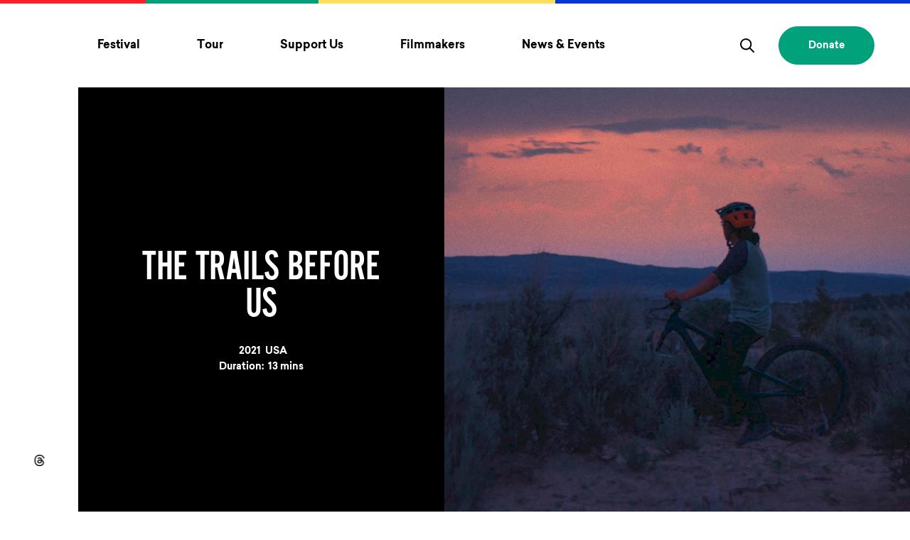

--- FILE ---
content_type: text/html; charset=UTF-8
request_url: https://www.mountainfilm.org/films/the-trails-before-us/
body_size: 16098
content:
<!DOCTYPE html><html lang=en><meta charset=utf-8><meta name=viewport content="width=device-width, initial-scale=1"><link rel=apple-touch-icon sizes=180x180 href=/favicons/apple-touch-icon.png><link rel=icon type=image/png sizes=32x32 href=/favicons/favicon-32x32.png><link rel=icon type=image/png sizes=16x16 href=/favicons/favicon-16x16.png><link rel=mask-icon href=/favicons/safari-pinned-tab.svg color=#3bd0ff><meta name=msapplication-TileColor content=#3bd0ff><meta name=theme-color content=#ffffff><link rel=preload href=/site/themes/vw/dist/fonts/AlternateGothicProNo2.woff2 as=font type=font/woff2 crossorigin><link rel=preload href=/site/themes/vw/dist/fonts/sailec_regular.woff2 as=font type=font/woff2 crossorigin><link rel=preload href=/site/themes/vw/dist/fonts/sailec_bold.woff2 as=font type=font/woff2 crossorigin><link rel=stylesheet href=/site/assets/pwpc/pwpc-f32f576268607e7a7448904594088de4de4b2ef2.css><script>(function(w,d,s,l,i){w[l]=w[l]||[];w[l].push({'gtm.start':new Date().getTime(),event:'gtm.js'});var f=d.getElementsByTagName(s)[0],j=d.createElement(s),dl=l!='dataLayer'?'&l='+l:'';j.async=!0;j.src='https://www.googletagmanager.com/gtm.js?id='+i+dl;f.parentNode.insertBefore(j,f)})(window,document,'script','dataLayer','GTM-TSQ322P')</script><script src=/site/assets/pwpc/pwpc-7a010bc920c907427f285e17e7ed4513469ef160.js defer></script><title>The Trails Before Us | Mountainfilm Festival, Telluride CO</title><meta name=description content="Nigel James’s parents and grandmother are immensely proud that he brought mountain biking to their remote corner of the Navajo Nation. His grandmother, Lorraine Herder, is gratified to see old horse trails restored and repurposed. Mountain biking reminds his father Marvin of the sacred bond between the Diné people and horses. Whether they traverse the landscape on horseback or on bike, the journey connects the Diné to their land and traditional culture."><link rel=canonical href=https://www.mountainfilm.org/films/the-trails-before-us/><meta property=og:title content="The Trails Before Us | Mountainfilm Festival, Telluride CO"><meta property=og:description content="Nigel James’s parents and grandmother are immensely proud that he brought mountain biking to their remote corner of the Navajo Nation. His grandmother, Lorraine Herder, is gratified to see old horse trails restored and repurposed. Mountain biking reminds his father Marvin of the sacred bond between the Diné people and horses. Whether they traverse the landscape on horseback or on bike, the journey connects the Diné to their land and traditional culture."><meta property=og:type content=website><meta property=og:url content=https://www.mountainfilm.org/films/the-trails-before-us/><meta name=twitter:card content=summary><script type=application/ld+json>{"@context":"https://schema.org","@type":"BreadcrumbList","itemListElement":[{"@type":"ListItem","position":1,"name":"The Trails Before Us","item":"https://www.mountainfilm.org/films/the-trails-before-us/"}]}</script><style>.privacywire{background:#fff;bottom:-250%;box-shadow:0 -1px 3px rgba(0,0,0,.3);left:0;opacity:0;padding:1rem;position:fixed;right:0;transition:bottom .3s ease-in,opacity .3s ease;z-index:1}.show-banner .privacywire-banner,.show-message .privacywire-message,.show-options .privacywire-options{bottom:0;opacity:1}.privacywire-header{font-weight:700}.privacywire button[hidden],.privacywire-ask-consent-blueprint,[data-ask-consent-rendered="1"]{display:none}</style><script>var PrivacyWireSettings={"version":1,"dnt":"1","bots":"1","customFunction":"privacyWireCustomHandler","messageTimeout":1500,"consentByClass":"0","cookieGroups":{"necessary":"Essential","functional":"Functional","statistics":"Analytics","marketing":"Marketing","external_media":"External Media"}}</script><script type=module src=/site/modules/privacywire/js/PrivacyWire.js></script><script nomodule type=text/javascript src=/site/modules/privacywire/js/ie_polyfill.js></script><script nomodule type=text/javascript src=/site/modules/privacywire/js/PrivacyWire_legacy.js></script><body class="template--film page-id--39650"><noscript><iframe src="https://www.googletagmanager.com/ns.html?id=GTM-TSQ322P" height=0 width=0 style=display:none;visibility:hidden></iframe></noscript><span class=u-hide-visual aria-hidden=true><svg xmlns=http://www.w3.org/2000/svg>
    <symbol id="quotation" viewBox="0 0 59 49"><path d="M33.605 22.192 47.22 0H59l-9.163 22.192H59V49H33.605V22.192ZM0 22.192 13.614 0h11.78l-9.162 22.192h9.163V49H0V22.192Z"/></symbol>
    <symbol id="instagram" viewBox="0 0 26 26"><path d="M13 0A13 13 0 1 1 0 13 13 13 0 0 1 13 0Zm-2.72 6.44a3.64 3.64 0 0 0-3.84 3.84c-.08 1.78-.08 3.66 0 5.44a3.64 3.64 0 0 0 3.84 3.84c1.78.08 3.66.08 5.44 0a3.64 3.64 0 0 0 3.84-3.84c.08-1.78.08-3.66 0-5.44a3.65 3.65 0 0 0-3.84-3.84c-1.78-.08-3.66-.08-5.44 0Zm5.39 1.19a2.48 2.48 0 0 1 2.7 2.7c.08 1.75.08 3.59 0 5.34a2.48 2.48 0 0 1-2.7 2.7c-1.75.08-3.59.08-5.34 0a2.48 2.48 0 0 1-2.7-2.7c-.08-1.75-.08-3.59 0-5.34a2.48 2.48 0 0 1 2.7-2.7c1.75-.08 3.59-.08 5.34 0ZM13 15.2a2.2 2.2 0 1 1 2.2-2.2 2.21 2.21 0 0 1-2.2 2.2Zm0-5.59A3.39 3.39 0 1 0 16.39 13 3.39 3.39 0 0 0 13 9.61Zm4.31-.13a.79.79 0 1 1-.79-.79.79.79 0 0 1 .79.79Z"/></symbol>
    <symbol id="facebook" viewBox="0 0 26 26"><path d="M13 0c7.18 0 13 5.82 13 13s-5.82 13-13 13S0 20.18 0 13 5.82 0 13 0Zm-1.683 19.314c0 .09.073.163.163.163h2.326c.09 0 .163-.073.163-.163V12.95h1.686a.163.163 0 0 0 .163-.15l.162-1.917a.163.163 0 0 0-.163-.177H13.97v-1.36c0-.32.258-.578.577-.578h1.3c.09 0 .163-.073.163-.164V6.686a.163.163 0 0 0-.163-.163H13.65a2.333 2.333 0 0 0-2.333 2.333v1.849h-1.163a.163.163 0 0 0-.163.163v1.918c0 .09.073.163.163.163h1.163v6.365Z"/></symbol>
    <symbol id="twitter" viewBox="0 0 26 26"><path d="M13 0A13 13 0 1 1 0 13 13 13 0 0 1 13 0Zm6.25 9a4.74 4.74 0 0 1-1.25.36c.38-.07.94-1 1.05-1.33 0-.06 0-.09-.07-.06a6.29 6.29 0 0 1-1.51.58c-.1 0-.16-.1-.24-.16a2.65 2.65 0 0 0-4.32 2.48c0 .06 0 .07-.05.06a8 8 0 0 1-5.21-2.64c-.06-.07-.1-.07-.15 0a2.65 2.65 0 0 0 .77 3.39 2.68 2.68 0 0 1-1-.28c-.06 0-.09 0-.1.05a2.65 2.65 0 0 0 2 2.52 2.66 2.66 0 0 1-1 0c-.07 0-.1 0-.07.09a2.77 2.77 0 0 0 2.06 1.73h.29c-.52.76-2.72 1.12-3.57 1-.06 0-.28 0-.14.08 5.05 3.32 11.33-.24 11.33-6.57 0-.08.1-.12.15-.17.27-.19 1.07-.92 1.07-1.26.01.13.01.13-.04.13Z"/></symbol>
    <symbol id="vimeo" viewBox="0 0 26 26"><path d="M13 0A13 13 0 1 1 0 13 13 13 0 0 1 13 0Zm4.83 7.1c-1.89-.1-3.17 1-3.83 3.2.92-.39 2.07-.4 1.93.95-.06.73-1.48 3.41-2.21 3.41-.88 0-1.44-4.49-1.56-5.21-.24-1.56-.9-2.28-2-2.18s-3.16 2.26-4 3l.64.83a4.1 4.1 0 0 1 1.07-.64c1.75 0 1.72 8.44 4.43 8.44s7.38-6.48 7.5-9.07c.1-1.78-.56-2.69-1.97-2.73Z"/></symbol>
    <symbol id="search" viewBox="0 0 20.18 20.18"><path d="m19.89 18.47-5.11-5.11a8.22 8.22 0 1 0-1.41 1.42l5.11 5.11a1 1 0 0 0 .7.29 1 1 0 0 0 .71-.29 1 1 0 0 0 0-1.42ZM8.27 14.54a6.27 6.27 0 1 1 6.28-6.27 6.27 6.27 0 0 1-6.28 6.27Z"/></symbol>
    <symbol id="logo" viewBox="0 0 50 50"><path d="M25 0a25 25 0 1 0 17.68 7.32A25 25 0 0 0 25 0ZM12.57 39.69 25 32.58l12.4 7.11Zm24.9-9.19h-4.91v-9.87L27 30.5h-4l-5.59-9.87v9.87h-4.9V10.31h4.67L25 24.06l7.79-13.75h4.67Z"/></symbol>
    <symbol id="wordmark" viewBox="0 0 185 15"><path d="M9.32 10.23 3.49 0H0v15h3.67V7.68L7.85 15h2.94L15 7.68V15h3.66V0h-3.51ZM29 11.36a3.7 3.7 0 0 1-3.89-3.85A3.71 3.71 0 0 1 29 3.65a3.7 3.7 0 0 1 3.9 3.86 3.7 3.7 0 0 1-3.9 3.85ZM29 0a7.34 7.34 0 0 0-7.55 7.5A7.35 7.35 0 0 0 29 15a7.35 7.35 0 0 0 7.55-7.5A7.34 7.34 0 0 0 29 0ZM49.71 8a3.14 3.14 0 0 1-3.43 3.34A3.16 3.16 0 0 1 42.83 8V0h-3.67v8a6.75 6.75 0 0 0 7.12 7 6.73 6.73 0 0 0 7.1-7V0h-3.66ZM67.15 8.64 59.87 0h-3v15h3.63V6.37L67.77 15h3V0h-3.62ZM73.3 3.65h5.17V15h3.67V3.65h5.16V0h-14ZM94.53 9.2l1.87-4L98 8.63Zm.23-9.2-7 15h4l.84-1.82 6.93-1.14L101 15h4L98 0ZM111.16 0h-3.67v15h3.67ZM125.36 8.64 118.09 0h-3v15h3.66V6.37L126 15h3V0h-3.67ZM132.91 15h3.67V9.33H143V5.69h-6.37v-2H143V0h-10ZM149.83 0h-3.67v15h3.67ZM157.38 0h-3.67v15h10.17v-3.64h-6.5ZM181.5 0l-5.82 10.22L169.85 0h-3.49v15H170V7.68l4.21 7.32h2.93l4.19-7.33V15H185V0Z"/></symbol>
    <symbol id="chevron" viewBox="0 0 14 8"><path d="M7 8a1 1 0 0 1-.71-.29l-6-6A1 1 0 0 1 1.71.29L7 5.59l5.29-5.3a1 1 0 1 1 1.42 1.42l-6 6A1 1 0 0 1 7 8Z"/></symbol>
    <symbol id="threads" viewBox="0 0 26 26"><path d="M13 26c7.18 0 13-5.82 13-13S20.18 0 13 0 0 5.82 0 13s5.82 13 13 13Z"/><path fill="#000" d="M16.894 12.416a5.877 5.877 0 0 0-.213-.096c-.126-2.275-1.39-3.578-3.514-3.591h-.029c-1.27 0-2.326.533-2.976 1.503l1.167.787c.486-.724 1.248-.879 1.81-.879h.02c.698.005 1.226.205 1.567.595.249.283.415.675.497 1.17a9.085 9.085 0 0 0-2.007-.095c-2.018.115-3.316 1.272-3.23 2.881.045.816.458 1.518 1.165 1.977.597.387 1.367.577 2.166.534 1.056-.057 1.884-.453 2.462-1.177.439-.55.716-1.263.839-2.161.503.298.876.691 1.082 1.164.35.803.37 2.122-.724 3.198-.96.942-2.113 1.35-3.855 1.362-1.934-.014-3.396-.623-4.346-1.812-.89-1.112-1.35-2.72-1.368-4.776.018-2.057.478-3.664 1.368-4.776.95-1.189 2.412-1.798 4.345-1.812 1.948.014 3.435.626 4.422 1.82.484.586.849 1.322 1.09 2.18L20 10.053c-.292-1.056-.75-1.967-1.375-2.722-1.265-1.53-3.115-2.315-5.5-2.331h-.01c-2.379.016-4.209.803-5.438 2.34C6.583 8.707 6.02 10.61 6 12.994v.012c.019 2.384.583 4.287 1.677 5.654 1.23 1.537 3.06 2.324 5.439 2.34h.01c2.115-.014 3.606-.559 4.834-1.766 1.607-1.579 1.56-3.557 1.03-4.772-.38-.871-1.105-1.579-2.096-2.046Zm-3.653 3.376c-.884.05-1.804-.341-1.849-1.178-.034-.62.449-1.312 1.904-1.394.166-.01.33-.014.49-.014.529 0 1.023.05 1.473.147-.168 2.058-1.151 2.393-2.018 2.44Z"/></symbol>
    <symbol id="threads-two" viewBox="0 0 26 26"><path d="M13 26c7.18 0 13-5.82 13-13S20.18 0 13 0 0 5.82 0 13s5.82 13 13 13Z"/><path d="M16.894 12.416a5.877 5.877 0 0 0-.213-.096c-.126-2.275-1.39-3.578-3.514-3.591h-.029c-1.27 0-2.326.533-2.976 1.503l1.167.787c.486-.724 1.248-.879 1.81-.879h.02c.698.005 1.226.205 1.567.595.249.283.415.675.497 1.17a9.085 9.085 0 0 0-2.007-.095c-2.018.115-3.316 1.272-3.23 2.881.045.816.458 1.518 1.165 1.977.597.387 1.367.577 2.166.534 1.056-.057 1.884-.453 2.462-1.177.439-.55.716-1.263.839-2.161.503.298.876.691 1.082 1.164.35.803.37 2.122-.724 3.198-.96.942-2.113 1.35-3.855 1.362-1.934-.014-3.396-.623-4.346-1.812-.89-1.112-1.35-2.72-1.368-4.776.018-2.057.478-3.664 1.368-4.776.95-1.189 2.412-1.798 4.345-1.812 1.948.014 3.435.626 4.422 1.82.484.586.849 1.322 1.09 2.18L20 10.053c-.292-1.056-.75-1.967-1.375-2.722-1.265-1.53-3.115-2.315-5.5-2.331h-.01c-2.379.016-4.209.803-5.438 2.34C6.583 8.707 6.02 10.61 6 12.994v.012c.019 2.384.583 4.287 1.677 5.654 1.23 1.537 3.06 2.324 5.439 2.34h.01c2.115-.014 3.606-.559 4.834-1.766 1.607-1.579 1.56-3.557 1.03-4.772-.38-.871-1.105-1.579-2.096-2.046Zm-3.653 3.376c-.884.05-1.804-.341-1.849-1.178-.034-.62.449-1.312 1.904-1.394.166-.01.33-.014.49-.014.529 0 1.023.05 1.473.147-.168 2.058-1.151 2.393-2.018 2.44Z"/></symbol>
    <symbol id="translate" viewBox="0 0 32 32">
      <path d="M21.84 7.14c-1.18-2.05-2.75-3.47-4.52-3.95.53 1.07.91 2.76 1.17 4.66 1.16-.14 2.29-.38 3.35-.71zm1.86 5.41c-.28-1.66-.76-3.18-1.39-4.5-1.17.38-2.41.65-3.7.8.15 1.36.26 2.77.32 4.09a56.5 56.5 0 0 0 4.77-.39zM9.69 8.04c-.63 1.32-1.11 2.85-1.39 4.5 1.42.19 3.05.32 4.78.39.06-1.33.16-2.74.32-4.09-1.3-.15-2.55-.42-3.71-.8zm3.83-.19c.26-1.9.64-3.59 1.17-4.66-1.77.48-3.35 1.9-4.52 3.95 1.05.33 2.18.57 3.35.71zm-3.36 17.01c1.18 2.05 2.75 3.47 4.52 3.95-.53-1.07-.91-2.76-1.17-4.66-1.16.14-2.29.38-3.35.71zm3.23-1.7a64.79 64.79 0 0 1-.32-4.09c-1.73.07-3.35.21-4.78.39.28 1.66.76 3.18 1.39 4.5 1.17-.38 2.42-.65 3.71-.8zM18 16c0-.71-.01-1.38-.03-2.03a63.734 63.734 0 0 1-3.94 0c-.02.65-.03 1.32-.03 2.03s.01 1.38.03 2.03a63.734 63.734 0 0 1 3.94 0c.02-.65.03-1.32.03-2.03zm.48 8.15c-.26 1.9-.64 3.59-1.17 4.66 1.77-.48 3.35-1.9 4.52-3.95-1.05-.33-2.18-.57-3.35-.71zM16 8c.5 0 1-.02 1.5-.06C17.06 4.8 16.42 3.09 16 3c-.42.09-1.05 1.8-1.49 4.94.49.04.98.06 1.49.06zm-9 8c0-.89.06-1.76.16-2.61-1.54-.24-2.8-.55-3.67-.91C3.18 13.6 3 14.78 3 16c0 1.22.18 2.4.5 3.52.87-.36 2.13-.67 3.67-.91C7.06 17.76 7 16.89 7 16zm9 8c-.5 0-1 .02-1.5.06.44 3.14 1.08 4.85 1.5 4.94.42-.09 1.05-1.8 1.49-4.94C17 24.02 16.5 24 16 24zm-1.94-4.97c.06 1.51.17 2.86.31 4.04.54-.04 1.08-.07 1.63-.07.55 0 1.09.03 1.63.07.14-1.18.25-2.53.31-4.04a62.27 62.27 0 0 0-3.88 0zm3.88-6.06c-.06-1.51-.17-2.86-.31-4.04-.54.04-1.08.07-1.63.07-.55 0-1.09-.03-1.63-.07-.14 1.18-.25 2.53-.31 4.04a62.27 62.27 0 0 0 3.88 0zm-9.79.56c-.1.8-.15 1.63-.15 2.47s.05 1.67.15 2.47c1.46-.19 3.12-.33 4.89-.4-.03-.75-.04-1.45-.04-2.07s.01-1.32.03-2.06c-1.76-.08-3.42-.21-4.88-.41zm12.22 14.7a13.17 13.17 0 0 0 4.02-2.31c-.51-.27-1.05-.51-1.62-.73-.68 1.21-1.49 2.25-2.4 3.04zM9.23 25.19c-.56.21-1.1.46-1.62.73 1.18 1 2.54 1.78 4.02 2.31-.91-.79-1.72-1.83-2.4-3.04zM8.76 7.71c-.68-.27-1.32-.57-1.93-.91a12.992 12.992 0 0 0-3.02 4.73c.79.34 2 .63 3.5.87.3-1.71.79-3.3 1.45-4.69zM7.31 19.59c-1.5.24-2.72.53-3.5.87.66 1.79 1.69 3.41 3.02 4.74.61-.34 1.26-.64 1.94-.91-.67-1.39-1.16-2.98-1.46-4.7z"/>
      <path d="M16 0C7.18 0 0 7.18 0 16c0 3.15.91 6.18 2.64 8.8l-2.6 6.51c-.07.19-.03.4.11.54.09.1.22.15.35.15.06 0 .13-.01.19-.04l6.51-2.61A15.82 15.82 0 0 0 16 32c8.82 0 16-7.18 16-16S24.82 0 16 0zm13.26 20.46c0 .01 0 .01 0 0-.74 2.18-1.99 4.1-3.61 5.65a.57.57 0 0 1-.14.13A13.87 13.87 0 0 1 16 30c-3.67 0-7-1.43-9.5-3.74a.318.318 0 0 1-.1-.1c-1.64-1.55-2.91-3.5-3.65-5.69 0 0-.01 0-.01-.01a.495.495 0 0 1-.04-.13C2.25 18.97 2 17.51 2 16c0-1.56.27-3.06.74-4.46.73-2.16 1.96-4.08 3.57-5.62.05-.07.11-.12.18-.16C8.99 3.43 12.33 2 16 2c3.68 0 7.01 1.43 9.51 3.76.06.03.11.08.15.13 1.61 1.54 2.86 3.47 3.59 5.63l.01.01c.02.04.03.08.04.13.45 1.37.7 2.83.7 4.34 0 1.52-.25 2.97-.7 4.34-.01.04-.02.08-.04.12z"/>
      <path d="M22.31 23.96c.63-1.32 1.11-2.85 1.39-4.5-1.42-.18-3.05-.32-4.78-.39-.06 1.33-.16 2.74-.32 4.09 1.3.15 2.55.42 3.71.8zm.93.33a15 15 0 0 1 1.94.91c1.33-1.32 2.36-2.94 3.02-4.74-.79-.34-2-.63-3.51-.87-.3 1.72-.79 3.31-1.45 4.7zM24 16c0-.84-.05-1.67-.15-2.47-1.46.19-3.12.33-4.89.4.03.75.04 1.45.04 2.07s-.01 1.32-.03 2.06c1.77.07 3.42.21 4.89.4.09-.79.14-1.62.14-2.46zm.84-2.61c.1.85.16 1.72.16 2.61 0 .89-.06 1.76-.16 2.61 1.54.24 2.8.55 3.67.91.31-1.12.49-2.3.49-3.52 0-1.22-.18-2.4-.5-3.52-.87.36-2.12.67-3.66.91zm-2.07-6.58c.56-.21 1.1-.46 1.62-.73-1.18-1-2.54-1.78-4.02-2.31.91.79 1.72 1.83 2.4 3.04zm1.92 5.6c1.5-.24 2.72-.53 3.5-.87-.66-1.79-1.69-3.41-3.02-4.74-.61.34-1.26.64-1.94.91.67 1.39 1.16 2.98 1.46 4.7zM11.63 3.77c-1.48.53-2.84 1.32-4.02 2.32.51.27 1.05.51 1.62.72.68-1.21 1.49-2.25 2.4-3.04z"/>
    </symbol>
  </svg></span><header class=header><a href=#skip-to-content class="skip-link u-hide-visual">Skip to content</a><nav class=header-mobile aria-label="primary site navigation"><ul class=header-mobile__list><li class="header-mobile__item header-mobile__item--logo"><a class="header-mobile__link header-mobile__link--logo" href=/ aria-label=Home><svg focusable=false aria-hidden=true><use xmlns:xlink="http://www.w3.org/1999/xlink" xlink:href="#wordmark"></use></svg> </a><li class="header-mobile__item header-mobile__item--search"><button class="header-mobile__link header-mobile__link--search" type=button aria-label="Toggle Search Form" aria-haspopup=true aria-expanded=false aria-controls=header-mobile-search role=search><svg focusable=false aria-hidden=true><use xmlns:xlink="http://www.w3.org/1999/xlink" xlink:href="#search"></use></svg></button><li class="header-mobile__item header-mobile__item--burger"><button class="header-mobile__link header-mobile__link--burger hamburger hamburger--squeeze" type=button aria-label="Toggle menu" aria-expanded=false aria-controls=header-mobile-primary><span class=hamburger-box> <span class=hamburger-inner></span> </span></button></ul><div id=header-mobile-primary class=header-mobile__sections data-nav-level=primary><div class="header-mobile__section header-mobile__section--primary"><h2 class=u-hide-visual>Primary Navigation</h2><ul class=mobile__primary__list><li class=mobile__primary__item><button class="btn mobile__primary__link" aria-label="Toggle Festival menu" aria-expanded=false aria-controls=mobile-section-0>Festival
<svg focusable=false aria-hidden=true><use xmlns:xlink="http://www.w3.org/1999/xlink" xlink:href="#chevron"></use></svg></button><li class=mobile__primary__item><button class="btn mobile__primary__link" aria-label="Toggle Tour menu" aria-expanded=false aria-controls=mobile-section-1>Tour
<svg focusable=false aria-hidden=true><use xmlns:xlink="http://www.w3.org/1999/xlink" xlink:href="#chevron"></use></svg></button><li class=mobile__primary__item><button class="btn mobile__primary__link" aria-label="Toggle Support Us menu" aria-expanded=false aria-controls=mobile-section-2>Support Us
<svg focusable=false aria-hidden=true><use xmlns:xlink="http://www.w3.org/1999/xlink" xlink:href="#chevron"></use></svg></button><li class=mobile__primary__item><button class="btn mobile__primary__link" aria-label="Toggle Filmmakers menu" aria-expanded=false aria-controls=mobile-section-3>Filmmakers
<svg focusable=false aria-hidden=true><use xmlns:xlink="http://www.w3.org/1999/xlink" xlink:href="#chevron"></use></svg></button><li class=mobile__primary__item><button class="btn mobile__primary__link" aria-label="Toggle News & Events menu" aria-expanded=false aria-controls=mobile-section-4>News & Events
<svg focusable=false aria-hidden=true><use xmlns:xlink="http://www.w3.org/1999/xlink" xlink:href="#chevron"></use></svg></button></ul><ul class=social__list><li class="social__item u-hide-to-767"><a class=social__link href=#google_translate_element title="Scroll to Translation options" aria-label="Scroll to Translation options"><svg focusable=false aria-hidden=true><use xmlns:xlink="http://www.w3.org/1999/xlink" xlink:href="#translate"></use></svg> <span class=u-hide-visual>Scrolls to translation options in the footer</span> </a><li class=social__item><a class=social__link href=https://www.instagram.com/mountainfilm/ aria-label=instagram target=_blank rel=noopener><svg focusable=false aria-hidden=true><use xmlns:xlink="http://www.w3.org/1999/xlink" xlink:href="#instagram"></use></svg> <span class=u-hide-visual>Opens in a new window/tab.</span> </a><li class=social__item><a class=social__link href=https://www.facebook.com/mountainfilmtelluride aria-label=facebook target=_blank rel=noopener><svg focusable=false aria-hidden=true><use xmlns:xlink="http://www.w3.org/1999/xlink" xlink:href="#facebook"></use></svg> <span class=u-hide-visual>Opens in a new window/tab.</span> </a><li class=social__item><a class=social__link href=https://www.threads.net/@mountainfilm aria-label=threads target=_blank rel=noopener><svg focusable=false aria-hidden=true><use xmlns:xlink="http://www.w3.org/1999/xlink" xlink:href="#threads"></use></svg> <span class=u-hide-visual>Opens in a new window/tab.</span> </a></ul><a href=https://mountainfilm.eventive.org/donate class="btn btn--solid btn--secondary header-mobile__donate" target=_blank rel=noopener>Donate</a></div><div class="header-mobile__section header-mobile__section--secondary"><button type=button class="btn header-mobile__back" aria-label="Back to parent menu"><svg focusable=false aria-hidden=true><use xmlns:xlink="http://www.w3.org/1999/xlink" xlink:href="#chevron"></use></svg></button><div id=mobile-section-0 class=header-mobile__content><h2 class=header-mobile__heading>Festival</h2><div class=header-mobile__scroll><section class=header-mobile__submenu__section><h3 class=header-mobile__submenu__heading>Festival</h3><ul class=header-mobile__submenu__list><li class=header-mobile__submenu__item><a class=header-mobile__submenu__link href=/festival/>
About the Festival </a><li class=header-mobile__submenu__item><a class=header-mobile__submenu__link href=/festival/films/>
Films </a><li class=header-mobile__submenu__item><a class=header-mobile__submenu__link href=/festival/festivalguests/>
Speakers & Festival Guests </a><li class=header-mobile__submenu__item><a class=header-mobile__submenu__link href=/festival/schedule/>
Schedule </a><li class=header-mobile__submenu__item><a class=header-mobile__submenu__link href=/festival/passes/>
Passes </a><li class=header-mobile__submenu__item><a class=header-mobile__submenu__link href=/volunteering/>
Volunteer </a><li class=header-mobile__submenu__item><a class=header-mobile__submenu__link href=/festival/awards/>
Awards </a><li class=header-mobile__submenu__item><a class=header-mobile__submenu__link href=/how-to-mountainfilm/green/>
Green Festival </a></ul></section><section class=header-mobile__submenu__section><h3 class=header-mobile__submenu__heading>How to Mountainfilm</h3><ul class=header-mobile__submenu__list><li class=header-mobile__submenu__item><a class=header-mobile__submenu__link href=/how-to-mountainfilm/>
How to Mountainfilm </a><li class=header-mobile__submenu__item><a class=header-mobile__submenu__link href=/how-to-mountainfilm/code-of-conduct-community-agreement/>
Code of Conduct & Community Agreement </a><li class=header-mobile__submenu__item><a class=header-mobile__submenu__link href=/how-to-mountainfilm/accommodation/>
Accommodations </a><li class=header-mobile__submenu__item><a class=header-mobile__submenu__link href=/festival/festival-accessibility/>
Festival Accessibility </a></ul></section><section class=header-mobile__submenu__section><h3 class=header-mobile__submenu__heading>More</h3><ul class=header-mobile__submenu__list><li class=header-mobile__submenu__item><a class=header-mobile__submenu__link href=/about/>
About Mountainfilm </a><li class=header-mobile__submenu__item><a class=header-mobile__submenu__link href=/watch-mountainfilm/>
Watch Mountainfilm </a><li class=header-mobile__submenu__item><a class=header-mobile__submenu__link href=/archives/>
Festival Archives </a></ul></section></div></div><div id=mobile-section-1 class=header-mobile__content><h2 class=header-mobile__heading>Tour</h2><div class=header-mobile__scroll><section class=header-mobile__submenu__section><h3 class=header-mobile__submenu__heading>Tour</h3><ul class=header-mobile__submenu__list><li class=header-mobile__submenu__item><a class=header-mobile__submenu__link href=/tour/>
Mountainfilm on Tour </a><li class=header-mobile__submenu__item><a class=header-mobile__submenu__link href=/tour/schedule/>
Upcoming Dates </a><li class=header-mobile__submenu__item><a class=header-mobile__submenu__link href=/tour/host-mountainfilm-on-tour/>
Host a Tour Show </a><li class=header-mobile__submenu__item><a class=header-mobile__submenu__link href=/mountainfilm-initiatives/students/>
Mountainfilm for Students </a><li class=header-mobile__submenu__item><a class=header-mobile__submenu__link href=/tour/host-support/>
Tour Host Resources </a><li class=header-mobile__submenu__item><a class=header-mobile__submenu__link href=/tour/films/>
Current Tour Films </a><li class=header-mobile__submenu__item><a class=header-mobile__submenu__link href=/mountainfilm-on-tour-faq/>
Mountainfilm on Tour FAQ </a></ul></section></div></div><div id=mobile-section-2 class=header-mobile__content><h2 class=header-mobile__heading>Support Us</h2><div class=header-mobile__scroll><section class=header-mobile__submenu__section><h3 class=header-mobile__submenu__heading>Participate</h3><ul class=header-mobile__submenu__list><li class=header-mobile__submenu__item><a class=header-mobile__submenu__link href=/volunteering/>
Volunteer </a><li class=header-mobile__submenu__item><a class=header-mobile__submenu__link href=/mountainfilm-initiatives/take-action/>
Take Action & Resources </a><li class=header-mobile__submenu__item><a class=header-mobile__submenu__link href=/employment/>
Employment </a></ul></section><section class=header-mobile__submenu__section><h3 class=header-mobile__submenu__heading>Sponsors & Donors</h3><ul class=header-mobile__submenu__list><li class=header-mobile__submenu__item><a class=header-mobile__submenu__link href=/become-a-donor/>
Become a Donor </a><li class=header-mobile__submenu__item><a class=header-mobile__submenu__link href=/become-a-sponsor/>
Become a Sponsor </a><li class=header-mobile__submenu__item><a class=header-mobile__submenu__link href=/donors/>
Our Donors </a><li class=header-mobile__submenu__item><a class=header-mobile__submenu__link href=/sponsors/>
Our Sponsors </a><li class=header-mobile__submenu__item><a class=header-mobile__submenu__link href=/sponsors/lodging/>
Lodging Sponsors </a></ul></section></div></div><div id=mobile-section-3 class=header-mobile__content><h2 class=header-mobile__heading>Filmmakers</h2><div class=header-mobile__scroll><section class=header-mobile__submenu__section><h3 class=header-mobile__submenu__heading>Filmmakers</h3><ul class=header-mobile__submenu__list><li class=header-mobile__submenu__item><a class=header-mobile__submenu__link href=/submit-a-film/>
Submit A Film </a><li class=header-mobile__submenu__item><a class=header-mobile__submenu__link href=/film-submissions-faq/>
Film Submissions FAQ </a><li class=header-mobile__submenu__item><a class=header-mobile__submenu__link href=/mountainfilm-initiatives/commitment-grants/>
Commitment Grants & Emerging Filmmaker Fellowship </a></ul></section></div></div><div id=mobile-section-4 class=header-mobile__content><h2 class=header-mobile__heading>News & Events</h2><div class=header-mobile__scroll><section class=header-mobile__submenu__section><h3 class=header-mobile__submenu__heading>News & Events</h3><ul class=header-mobile__submenu__list><li class=header-mobile__submenu__item><a class=header-mobile__submenu__link href=/news/>
News </a><li class=header-mobile__submenu__item><a class=header-mobile__submenu__link href=/fundraisers-events/>
Events </a><li class=header-mobile__submenu__item><a class=header-mobile__submenu__link href=/media/>
Media & Industry </a><li class=header-mobile__submenu__item><a class=header-mobile__submenu__link href=/press-releases/>
Press Releases </a></ul></section></div></div></div></div><div id=header-mobile-search class=header-mobile__search><form class=search-form action=/search/ role=search><label for=search-field-header-mobile class=search-form__heading>Search</label><div class=search-form__field-wrapper><input name=q id=search-field-header-mobile class=search-form__input type=search placeholder="Enter search terms" value=""><button type=submit class="btn search-form__submit" aria-label=search><svg focusable=false aria-hidden=true><use xmlns:xlink="http://www.w3.org/1999/xlink" xlink:href="#search"></use></svg></button></div><div class=search-form__field-wrapper><div class="Inputfield InputfieldRadios InputfieldColumnWidthFirst InputfieldStateChanged"><div class=InputfieldContent><ul class=InputfieldRadiosStacked><li><label> <input type=radio name=search_type value=all checked> <span class=pw-no-select>Search Everything</span> </label><li><label> <input type=radio name=search_type value=films> <span class=pw-no-select>Search Film <wbr>Titles</span> </label></ul></div></div></div></form></div></nav><div class=header-desktop><nav class=header-desktop__nav><ul class=header-desktop__list><li class="header-desktop__item header-desktop__item--home"><a class=header-desktop__home href=/ aria-label=Home><svg class=header-desktop__home__logo focusable=false aria-hidden=true><use xmlns:xlink="http://www.w3.org/1999/xlink" xlink:href="#logo"></use></svg><svg class=header-desktop__home__wordmark focusable=false aria-hidden=true><use xmlns:xlink="http://www.w3.org/1999/xlink" xlink:href="#wordmark"></use></svg> </a><li class=header-desktop__item><button class=header-desktop__link type=button aria-label="Toggle Festival menu" aria-haspopup=true aria-expanded=false aria-controls=header-desktop-0>Festival </button><li class=header-desktop__item><button class=header-desktop__link type=button aria-label="Toggle Tour menu" aria-haspopup=true aria-expanded=false aria-controls=header-desktop-1>Tour </button><li class=header-desktop__item><button class=header-desktop__link type=button aria-label="Toggle Support Us menu" aria-haspopup=true aria-expanded=false aria-controls=header-desktop-2>Support Us </button><li class=header-desktop__item><button class=header-desktop__link type=button aria-label="Toggle Filmmakers menu" aria-haspopup=true aria-expanded=false aria-controls=header-desktop-3>Filmmakers </button><li class=header-desktop__item><button class=header-desktop__link type=button aria-label="Toggle News & Events menu" aria-haspopup=true aria-expanded=false aria-controls=header-desktop-4>News & Events </button><li class="header-desktop__item header-desktop__item--search"><button class="header-desktop__link header-desktop__link--search" type=button aria-label="Toggle Search Form" aria-haspopup=true aria-expanded=false aria-controls=header-desktop-search role=search><svg focusable=false aria-hidden=true><use xmlns:xlink="http://www.w3.org/1999/xlink" xlink:href="#search"></use></svg></button><li class="header-desktop__item header-desktop__item--donate"><a href=https://mountainfilm.eventive.org/donate class="btn btn--solid btn--secondary header-desktop__link header-desktop__link--donate" target=_blank rel=noopener>Donate</a></ul><div class=header-desktop__sections><div id=header-desktop-0 class="header-desktop__section header-desktop__section--has-3"><section class="header-desktop__cta accent--green"><h2 class=u-hide-visual>Featured Link</h2><a class=header-desktop__cta__link href=/festival/passes/> <span class=header-desktop__cta__title>2026 FESTIVAL PASSES COMING SOON</span> <span class="header-desktop__cta__label btn btn--dash">FESTIVAL MAY 21 – 25, 2026</span> </a></section><section class=header-desktop__submenu__section><h2 class=header-desktop__submenu__heading>Festival</h2><ul class=header-desktop__submenu__list><li class=header-desktop__submenu__item><a class=header-desktop__submenu__link href=/festival/>
About the Festival </a><li class=header-desktop__submenu__item><a class=header-desktop__submenu__link href=/festival/films/>
Films </a><li class=header-desktop__submenu__item><a class=header-desktop__submenu__link href=/festival/festivalguests/>
Speakers & Festival Guests </a><li class=header-desktop__submenu__item><a class=header-desktop__submenu__link href=/festival/schedule/>
Schedule </a><li class=header-desktop__submenu__item><a class=header-desktop__submenu__link href=/festival/passes/>
Passes </a><li class=header-desktop__submenu__item><a class=header-desktop__submenu__link href=/volunteering/>
Volunteer </a><li class=header-desktop__submenu__item><a class=header-desktop__submenu__link href=/festival/awards/>
Awards </a><li class=header-desktop__submenu__item><a class=header-desktop__submenu__link href=/how-to-mountainfilm/green/>
Green Festival </a></ul></section><section class=header-desktop__submenu__section><h2 class=header-desktop__submenu__heading>How to Mountainfilm</h2><ul class=header-desktop__submenu__list><li class=header-desktop__submenu__item><a class=header-desktop__submenu__link href=/how-to-mountainfilm/>
How to Mountainfilm </a><li class=header-desktop__submenu__item><a class=header-desktop__submenu__link href=/how-to-mountainfilm/code-of-conduct-community-agreement/>
Code of Conduct & Community Agreement </a><li class=header-desktop__submenu__item><a class=header-desktop__submenu__link href=/how-to-mountainfilm/accommodation/>
Accommodations </a><li class=header-desktop__submenu__item><a class=header-desktop__submenu__link href=/festival/festival-accessibility/>
Festival Accessibility </a></ul></section><section class=header-desktop__submenu__section><h2 class=header-desktop__submenu__heading>More</h2><ul class=header-desktop__submenu__list><li class=header-desktop__submenu__item><a class=header-desktop__submenu__link href=/about/>
About Mountainfilm </a><li class=header-desktop__submenu__item><a class=header-desktop__submenu__link href=/watch-mountainfilm/>
Watch Mountainfilm </a><li class=header-desktop__submenu__item><a class=header-desktop__submenu__link href=/archives/>
Festival Archives </a></ul></section></div><div id=header-desktop-1 class="header-desktop__section header-desktop__section--has-1"><section class="header-desktop__cta accent--blue"><h2 class=u-hide-visual>Featured Link</h2><a class=header-desktop__cta__link href=/tour/host-mountainfilm-on-tour/> <span class=header-desktop__cta__title>BRING MOUNTAINFILM TO YOUR TOWN</span> <span class="header-desktop__cta__label btn btn--dash">Become a Host</span> </a></section><section class=header-desktop__submenu__section><h2 class=header-desktop__submenu__heading>Tour</h2><ul class=header-desktop__submenu__list><li class=header-desktop__submenu__item><a class=header-desktop__submenu__link href=/tour/>
Mountainfilm on Tour </a><li class=header-desktop__submenu__item><a class=header-desktop__submenu__link href=/tour/schedule/>
Upcoming Dates </a><li class=header-desktop__submenu__item><a class=header-desktop__submenu__link href=/tour/host-mountainfilm-on-tour/>
Host a Tour Show </a><li class=header-desktop__submenu__item><a class=header-desktop__submenu__link href=/mountainfilm-initiatives/students/>
Mountainfilm for Students </a><li class=header-desktop__submenu__item><a class=header-desktop__submenu__link href=/tour/host-support/>
Tour Host Resources </a><li class=header-desktop__submenu__item><a class=header-desktop__submenu__link href=/tour/films/>
Current Tour Films </a><li class=header-desktop__submenu__item><a class=header-desktop__submenu__link href=/mountainfilm-on-tour-faq/>
Mountainfilm on Tour FAQ </a></ul></section></div><div id=header-desktop-2 class="header-desktop__section header-desktop__section--has-2"><section class="header-desktop__cta accent--red"><h2 class=u-hide-visual>Featured Link</h2><a class=header-desktop__cta__link href=/mountainfilm-initiatives/take-action/> <span class=header-desktop__cta__title>INSPIRING AUDIENCES TO CREATE A BETTER WORLD</span> <span class="header-desktop__cta__label btn btn--dash">Take Action Today</span> </a></section><section class=header-desktop__submenu__section><h2 class=header-desktop__submenu__heading>Participate</h2><ul class=header-desktop__submenu__list><li class=header-desktop__submenu__item><a class=header-desktop__submenu__link href=/volunteering/>
Volunteer </a><li class=header-desktop__submenu__item><a class=header-desktop__submenu__link href=/mountainfilm-initiatives/take-action/>
Take Action & Resources </a><li class=header-desktop__submenu__item><a class=header-desktop__submenu__link href=/employment/>
Employment </a></ul></section><section class=header-desktop__submenu__section><h2 class=header-desktop__submenu__heading>Sponsors & Donors</h2><ul class=header-desktop__submenu__list><li class=header-desktop__submenu__item><a class=header-desktop__submenu__link href=/become-a-donor/>
Become a Donor </a><li class=header-desktop__submenu__item><a class=header-desktop__submenu__link href=/become-a-sponsor/>
Become a Sponsor </a><li class=header-desktop__submenu__item><a class=header-desktop__submenu__link href=/donors/>
Our Donors </a><li class=header-desktop__submenu__item><a class=header-desktop__submenu__link href=/sponsors/>
Our Sponsors </a><li class=header-desktop__submenu__item><a class=header-desktop__submenu__link href=/sponsors/lodging/>
Lodging Sponsors </a></ul></section></div><div id=header-desktop-3 class="header-desktop__section header-desktop__section--has-1"><section class="header-desktop__cta accent--yellow"><h2 class=u-hide-visual>Featured Link</h2><a class=header-desktop__cta__link href=/submit-a-film/> <span class=header-desktop__cta__title>SUBMIT YOUR FILM</span> <span class="header-desktop__cta__label btn btn--dash">More info</span> </a></section><section class=header-desktop__submenu__section><h2 class=header-desktop__submenu__heading>Filmmakers</h2><ul class=header-desktop__submenu__list><li class=header-desktop__submenu__item><a class=header-desktop__submenu__link href=/submit-a-film/>
Submit A Film </a><li class=header-desktop__submenu__item><a class=header-desktop__submenu__link href=/film-submissions-faq/>
Film Submissions FAQ </a><li class=header-desktop__submenu__item><a class=header-desktop__submenu__link href=/mountainfilm-initiatives/commitment-grants/>
Commitment Grants & Emerging Filmmaker Fellowship </a></ul></section></div><div id=header-desktop-4 class="header-desktop__section header-desktop__section--has-1"><section class="header-desktop__cta accent--green"><h2 class=u-hide-visual>Featured Link</h2><a class=header-desktop__cta__link href=/become-a-donor/> <span class=header-desktop__cta__title>Support Mountainfilm</span> <span class="header-desktop__cta__label btn btn--dash">Donate</span> </a></section><section class=header-desktop__submenu__section><h2 class=header-desktop__submenu__heading>News & Events</h2><ul class=header-desktop__submenu__list><li class=header-desktop__submenu__item><a class=header-desktop__submenu__link href=/news/>
News </a><li class=header-desktop__submenu__item><a class=header-desktop__submenu__link href=/fundraisers-events/>
Events </a><li class=header-desktop__submenu__item><a class=header-desktop__submenu__link href=/media/>
Media & Industry </a><li class=header-desktop__submenu__item><a class=header-desktop__submenu__link href=/press-releases/>
Press Releases </a></ul></section></div><div id=header-desktop-search class="header-desktop__section header-desktop__section--search"><form class=search-form action=/search/ role=search><label for=search-field-header-desktop class=search-form__heading>Search</label><div class=search-form__field-wrapper><input name=q id=search-field-header-desktop class=search-form__input type=search placeholder="Enter search terms" value=""><button type=submit class="btn search-form__submit" aria-label=search><svg focusable=false aria-hidden=true><use xmlns:xlink="http://www.w3.org/1999/xlink" xlink:href="#search"></use></svg></button></div><div class=search-form__field-wrapper><div class="Inputfield InputfieldRadios InputfieldColumnWidthFirst InputfieldStateChanged"><div class=InputfieldContent><ul class=InputfieldRadiosStacked><li><label> <input type=radio name=search_type value=all checked> <span class=pw-no-select>Search Everything</span> </label><li><label> <input type=radio name=search_type value=films> <span class=pw-no-select>Search Film <wbr>Titles</span> </label></ul></div></div></div></form></div></div></nav><address class=header-desktop__social><ul class=social__list><li class="social__item u-hide-to-767"><a class=social__link href=#google_translate_element title="Scroll to Translation options" aria-label="Scroll to Translation options"><svg focusable=false aria-hidden=true><use xmlns:xlink="http://www.w3.org/1999/xlink" xlink:href="#translate"></use></svg> <span class=u-hide-visual>Scrolls to translation options in the footer</span> </a><li class=social__item><a class=social__link href=https://www.instagram.com/mountainfilm/ aria-label=instagram target=_blank rel=noopener><svg focusable=false aria-hidden=true><use xmlns:xlink="http://www.w3.org/1999/xlink" xlink:href="#instagram"></use></svg> <span class=u-hide-visual>Opens in a new window/tab.</span> </a><li class=social__item><a class=social__link href=https://www.facebook.com/mountainfilmtelluride aria-label=facebook target=_blank rel=noopener><svg focusable=false aria-hidden=true><use xmlns:xlink="http://www.w3.org/1999/xlink" xlink:href="#facebook"></use></svg> <span class=u-hide-visual>Opens in a new window/tab.</span> </a><li class=social__item><a class=social__link href=https://www.threads.net/@mountainfilm aria-label=threads target=_blank rel=noopener><svg focusable=false aria-hidden=true><use xmlns:xlink="http://www.w3.org/1999/xlink" xlink:href="#threads"></use></svg> <span class=u-hide-visual>Opens in a new window/tab.</span> </a></ul></address></div></header><main id=skip-to-content><header class=hero-film><div class=hero-film__image-wrapper><img src=/site/assets/files/39650/mf22-still-thetrailsbeforeus.webp class=hero-film__image alt=""></div><div class=hero-film__content><h1 class="hero-film__title t-hdr--60">The Trails Before Us </h1><dl class="hero-film__details t-bold--14"><dt class=u-hide-visual>Year<dd>2021<dt class=u-hide-visual>Country<dd> USA</dd><div><dt>Duration:<dd>13 mins</dd></div></dl></div></header><section class="film-intro l-container l-container--20 l-use-grid l-top--90"><div class=film-intro__overview><h2 class="film-intro__heading t-bold--20">Overview</h2><div class="film-intro__summary t-base--20 text-editor"><p>Nigel James’s parents and grandmother are immensely proud that he brought mountain biking to their remote corner of the Navajo Nation. His grandmother, Lorraine Herder, is gratified to see old horse trails restored and repurposed. Mountain biking reminds his father Marvin of the sacred bond between the Diné people and horses. Whether they traverse the landscape on horseback or on bike, the journey connects the Diné to their land and traditional culture.</div><div class="video-embed video-embed--film l-top--60"><p><p><div class=TextformatterVideoEmbed style='position:relative;margin:1em 0;padding-bottom:56.25%;height:0;overflow:hidden;'><iframe style=position:absolute;top:0;left:0;width:100%;height:100%; width=1280 height=720 src="https://www.youtube.com/embed/dWEzoFy8cDQ?feature=oembed" frameborder=0 allow="accelerometer; autoplay; clipboard-write; encrypted-media; gyroscope; picture-in-picture; web-share" allowfullscreen title="THE TRAILS BEFORE US"></iframe></div></p></div></div><div class="film-intro__details text-editor"><h3 class=film-intro__team__heading>Production Team</h3><dl class=film-intro__team__list><dt class="film-intro__team__term t-bold--14">Director <dd class="film-intro__team__desc t-base--14">Fritz Bitsoie </dl><h3 class=film-intro__contact__heading>Film Contact</h3><noscript data-emo=05cswRKxmylfH2Y4HRAtb7FZH2YrkqFv92z6kJEBi5CZ92xSu7ztHVes9JPdkq.Ee7m4H5lZw2Tlk7EOLJztHUAd9qAOLJFZ92xSeRiZ97YMmVlZ.Qif0srseXoseXoseXosA2DZ9VGj92z6kJEBeXoseXoseXoguJcN>Emma Jackson </noscript></div></section><section class="film-screenings l-container l-container--20 l-top--90"><h2 class="film-screenings__heading t-bold--20">Festival Screenings </h2><div class="film-screenings__summary text-editor">Featured in the 2022 Mountainfilm Festival. </div></section></main><footer class=footer><div class=footer__main><section class=newsletter-signup><h2 class=newsletter-signup__heading>Join Our Community</h2><p>Stay up-to-date with all the latest news and event information.<form class=newsletter-signup__form><label for=email class=u-hide-visual>Email Address</label> <input id=email type=email required placeholder="Enter your email address..."><button class="btn btn--secondary newsletter-signup__submit" type=submit>Sign Up</button></form></section><nav class="footer-nav accordions"><section class="accordion footer-nav__section"><h2 class="accordion__heading footer-nav__heading"><span class=footer-nav__heading__text>About</span> <button class="accordion__button footer-nav__heading__button" aria-controls=footer-accordion-0 aria-expanded=false type=button>About
<svg class="svg svg--chevron" focusable=false aria-hidden=true><use xmlns:xlink="http://www.w3.org/1999/xlink" xlink:href="#chevron"></use></svg></button></h2><ul id=footer-accordion-0 class="accordion__content footer-nav__list" aria-hidden=true style="display: none; height: 0;"><li class=footer-nav__item><a class=footer-nav__link href=/about/>
About Mountainfilm </a><li class=footer-nav__item><a class=footer-nav__link href=/contact-us/>
Contact Us </a><li class=footer-nav__item><a class=footer-nav__link href=/about/staff/>
Staff </a><li class=footer-nav__item><a class=footer-nav__link href=/about/festival-staff/>
Festival Staff </a><li class=footer-nav__item><a class=footer-nav__link href=/about/boards/>
Boards </a><li class=footer-nav__item><a class=footer-nav__link href=/media/>
Media </a><li class=footer-nav__item><a class=footer-nav__link href=/employment/>
Employment </a><li class=footer-nav__item><a class=footer-nav__link href=/media/>
Media & Industry </a></ul></section><section class="accordion footer-nav__section"><h2 class="accordion__heading footer-nav__heading"><span class=footer-nav__heading__text>Get Involved</span> <button class="accordion__button footer-nav__heading__button" aria-controls=footer-accordion-1 aria-expanded=false type=button>Get Involved
<svg class="svg svg--chevron" focusable=false aria-hidden=true><use xmlns:xlink="http://www.w3.org/1999/xlink" xlink:href="#chevron"></use></svg></button></h2><ul id=footer-accordion-1 class="accordion__content footer-nav__list" aria-hidden=true style="display: none; height: 0;"><li class=footer-nav__item><a class=footer-nav__link href=/become-a-donor/>
Become a Donor </a><li class=footer-nav__item><a class=footer-nav__link href=/become-a-sponsor/>
Become a Sponsor </a><li class=footer-nav__item><a class=footer-nav__link href=/donors/>
Our Donors </a><li class=footer-nav__item><a class=footer-nav__link href=/sponsors/>
Our Sponsors </a><li class=footer-nav__item><a class=footer-nav__link href=/sponsors/lodging/>
Lodging Sponsors </a></ul></section><div class=google-translate><h2 class=footer-nav__heading__text>Translate Site</h2><div id=google_translate_element></div></div></nav></div><address class=footer__social><ul class=social__list><li class="social__item u-hide-to-767"><a class=social__link href=#google_translate_element title="Scroll to Translation options" aria-label="Scroll to Translation options"><svg focusable=false aria-hidden=true><use xmlns:xlink="http://www.w3.org/1999/xlink" xlink:href="#translate"></use></svg> <span class=u-hide-visual>Scrolls to translation options in the footer</span> </a><li class=social__item><a class=social__link href=https://www.instagram.com/mountainfilm/ aria-label=instagram target=_blank rel=noopener><svg focusable=false aria-hidden=true><use xmlns:xlink="http://www.w3.org/1999/xlink" xlink:href="#instagram"></use></svg> <span class=u-hide-visual>Opens in a new window/tab.</span> </a><li class=social__item><a class=social__link href=https://www.facebook.com/mountainfilmtelluride aria-label=facebook target=_blank rel=noopener><svg focusable=false aria-hidden=true><use xmlns:xlink="http://www.w3.org/1999/xlink" xlink:href="#facebook"></use></svg> <span class=u-hide-visual>Opens in a new window/tab.</span> </a><li class=social__item><a class=social__link href=https://www.threads.net/@mountainfilm aria-label=threads target=_blank rel=noopener><svg focusable=false aria-hidden=true><use xmlns:xlink="http://www.w3.org/1999/xlink" xlink:href="#threads"></use></svg> <span class=u-hide-visual>Opens in a new window/tab.</span> </a></ul></address><small class=footer__legal><p class=footer__copyright>&copy; 2025 Mountainfilm. All Rights Reserved<ul class=footer__legal__list><li class=footer__legal__item><a href=/terms-conditions/ class=footer__legal__link>Terms & Conditions</a><li class=footer__legal__item><a href=/privacy/ class=footer__legal__link>Privacy</a><li class=footer__legal__item><a href=/contact-us/ class=footer__legal__link>Contact Us</a><li class=footer__legal__item><a href=#cookies class="footer__legal__link js-privacy-wire-notice-toggle">Manage Your Cookies</a></ul></small></footer><div class=modal-backdrop><section class="modal-dialog newsletter-modal"><br><h2 id=newsletter-title class=newsletter-signup__heading>Newsletter Sign Up</h2><button type=button class="close-button newsletter-modal__close" aria-label="close modal"></button><br><p>Please note that you may contact us to unsubscribe at any time and there is an opt-out feature available at the bottom of each newsletter.</p><br><form class="InputfieldForm newsletter-modal__form" action="https://mountainfilm.us16.list-manage.com/subscribe/post?u=1e33a0f3710e877d958100735&amp;id=bf950b14c8&amp;f_id=0048d1e1f0" method=post id=mc-embedded-subscribe-form name=mc-embedded-subscribe-form target=_blank><fieldset class=InputfieldFieldset><legend>Required</legend><div class="Inputfield newsletter-modal__field"><label for=mce-EMAIL class="InputfieldHeader newsletter-modal__label">Email Address<span class=newsletter-modal__required> *</span></label> <input type=email value="" name="EMAIL" class=newsletter-modal__input id=mce-EMAIL required></div><div class="Inputfield newsletter-modal__field"><label for=mce-NAME class="InputfieldHeader InputfieldStateRequired newsletter-modal__label">Name (First Last)<span class=newsletter-modal__required> *</span></label> <input type=text value="" name="NAME" class=newsletter-modal__input id=mce-NAME required></div></fieldset><fieldset class=InputfieldFieldset><legend>Personalize Your Settings</legend><div class="Inputfield newsletter-modal__field"><label for=mce-MMERGE6 class="InputfieldHeader newsletter-modal__label">Country</label> <select name=MMERGE6 id=mce-MMERGE6><option value=""><option value="United States of America">United States of America<option value=Canada>Canada<option value=---->----<option value="Aaland Islands">Aaland Islands<option value=Afghanistan>Afghanistan<option value=Albania>Albania<option value=Algeria>Algeria<option value="American Samoa">American Samoa<option value=Andorra>Andorra<option value=Angola>Angola<option value=Anguilla>Anguilla<option value=Antarctica>Antarctica<option value="Antigua And Barbuda">Antigua And Barbuda<option value=Argentina>Argentina<option value=Armenia>Armenia<option value=Aruba>Aruba<option value=Australia>Australia<option value=Austria>Austria<option value=Azerbaijan>Azerbaijan<option value=Bahamas>Bahamas<option value=Bahrain>Bahrain<option value=Bangladesh>Bangladesh<option value=Barbados>Barbados<option value=Belarus>Belarus<option value=Belgium>Belgium<option value=Belize>Belize<option value=Benin>Benin<option value=Bermuda>Bermuda<option value=Bhutan>Bhutan<option value=Bolivia>Bolivia<option value="Bonaire, Saint Eustatius and Saba">Bonaire, Saint Eustatius and Saba<option value="Bosnia and Herzegovina">Bosnia and Herzegovina<option value=Botswana>Botswana<option value="Bouvet Island">Bouvet Island<option value=Brazil>Brazil<option value="British Indian Ocean Territory">British Indian Ocean Territory<option value="Brunei Darussalam">Brunei Darussalam<option value=Bulgaria>Bulgaria<option value="Burkina Faso">Burkina Faso<option value=Burundi>Burundi<option value=Cambodia>Cambodia<option value=Cameroon>Cameroon<option value="Cape Verde">Cape Verde<option value="Cayman Islands">Cayman Islands<option value="Central African Republic">Central African Republic<option value=Chad>Chad<option value=Chile>Chile<option value=China>China<option value="Christmas Island">Christmas Island<option value="Cocos (Keeling) Islands">Cocos (Keeling) Islands<option value=Colombia>Colombia<option value=Comoros>Comoros<option value=Congo>Congo<option value="Cook Islands">Cook Islands<option value="Costa Rica">Costa Rica<option value="Cote D'Ivoire">Cote D'Ivoire<option value=Croatia>Croatia<option value=Cuba>Cuba<option value=Curacao>Curacao<option value=Cyprus>Cyprus<option value="Czech Republic">Czech Republic<option value="Democratic Republic of the Congo">Democratic Republic of the Congo<option value=Denmark>Denmark<option value=Djibouti>Djibouti<option value=Dominica>Dominica<option value="Dominican Republic">Dominican Republic<option value=Ecuador>Ecuador<option value=Egypt>Egypt<option value="El Salvador">El Salvador<option value="Equatorial Guinea">Equatorial Guinea<option value=Eritrea>Eritrea<option value=Estonia>Estonia<option value=Ethiopia>Ethiopia<option value="Falkland Islands">Falkland Islands<option value="Faroe Islands">Faroe Islands<option value=Fiji>Fiji<option value=Finland>Finland<option value=France>France<option value="French Guiana">French Guiana<option value="French Polynesia">French Polynesia<option value="French Southern Territories">French Southern Territories<option value=Gabon>Gabon<option value=Gambia>Gambia<option value=Georgia>Georgia<option value=Germany>Germany<option value=Ghana>Ghana<option value=Gibraltar>Gibraltar<option value=Greece>Greece<option value=Greenland>Greenland<option value=Grenada>Grenada<option value=Guadeloupe>Guadeloupe<option value=Guam>Guam<option value=Guatemala>Guatemala<option value=Guernsey>Guernsey<option value=Guinea>Guinea<option value=Guinea-Bissau>Guinea-Bissau<option value=Guyana>Guyana<option value=Haiti>Haiti<option value="Heard and Mc Donald Islands">Heard and Mc Donald Islands<option value=Honduras>Honduras<option value="Hong Kong">Hong Kong<option value=Hungary>Hungary<option value=Iceland>Iceland<option value=India>India<option value=Indonesia>Indonesia<option value=Iran>Iran<option value=Iraq>Iraq<option value=Ireland>Ireland<option value="Isle of Man">Isle of Man<option value=Israel>Israel<option value=Italy>Italy<option value=Jamaica>Jamaica<option value=Japan>Japan<option value="Jersey (Channel Islands)">Jersey (Channel Islands)<option value=Jordan>Jordan<option value=Kazakhstan>Kazakhstan<option value=Kenya>Kenya<option value=Kiribati>Kiribati<option value=Kuwait>Kuwait<option value=Kyrgyzstan>Kyrgyzstan<option value="Lao People's Democratic Republic">Lao People's Democratic Republic<option value=Latvia>Latvia<option value=Lebanon>Lebanon<option value=Lesotho>Lesotho<option value=Liberia>Liberia<option value=Libya>Libya<option value=Liechtenstein>Liechtenstein<option value=Lithuania>Lithuania<option value=Luxembourg>Luxembourg<option value=Macau>Macau<option value=Macedonia>Macedonia<option value=Madagascar>Madagascar<option value=Malawi>Malawi<option value=Malaysia>Malaysia<option value=Maldives>Maldives<option value=Mali>Mali<option value=Malta>Malta<option value="Marshall Islands">Marshall Islands<option value=Martinique>Martinique<option value=Mauritania>Mauritania<option value=Mauritius>Mauritius<option value=Mayotte>Mayotte<option value=Mexico>Mexico<option value="Micronesia, Federated States of">Micronesia, Federated States of<option value="Moldova, Republic of">Moldova, Republic of<option value=Monaco>Monaco<option value=Mongolia>Mongolia<option value=Montenegro>Montenegro<option value=Montserrat>Montserrat<option value=Morocco>Morocco<option value=Mozambique>Mozambique<option value=Myanmar>Myanmar<option value=Namibia>Namibia<option value=Nauru>Nauru<option value=Nepal>Nepal<option value=Netherlands>Netherlands<option value="Netherlands Antilles">Netherlands Antilles<option value="New Caledonia">New Caledonia<option value="New Zealand">New Zealand<option value=Nicaragua>Nicaragua<option value=Niger>Niger<option value=Nigeria>Nigeria<option value=Niue>Niue<option value="Norfolk Island">Norfolk Island<option value="North Korea">North Korea<option value="Northern Mariana Islands">Northern Mariana Islands<option value=Norway>Norway<option value=Oman>Oman<option value=Pakistan>Pakistan<option value=Palau>Palau<option value=Palestine>Palestine<option value=Panama>Panama<option value="Papua New Guinea">Papua New Guinea<option value=Paraguay>Paraguay<option value=Peru>Peru<option value=Philippines>Philippines<option value=Pitcairn>Pitcairn<option value=Poland>Poland<option value=Portugal>Portugal<option value="Puerto Rico">Puerto Rico<option value=Qatar>Qatar<option value="Republic of Kosovo">Republic of Kosovo<option value=Reunion>Reunion<option value=Romania>Romania<option value=Russia>Russia<option value=Rwanda>Rwanda<option value="Saint Kitts and Nevis">Saint Kitts and Nevis<option value="Saint Lucia">Saint Lucia<option value="Saint Martin">Saint Martin<option value="Saint Vincent and the Grenadines">Saint Vincent and the Grenadines<option value="Samoa (Independent)">Samoa (Independent)<option value="San Marino">San Marino<option value="Sao Tome and Principe">Sao Tome and Principe<option value="Saudi Arabia">Saudi Arabia<option value=Senegal>Senegal<option value=Serbia>Serbia<option value=Seychelles>Seychelles<option value="Sierra Leone">Sierra Leone<option value=Singapore>Singapore<option value="Sint Maarten">Sint Maarten<option value=Slovakia>Slovakia<option value=Slovenia>Slovenia<option value="Solomon Islands">Solomon Islands<option value=Somalia>Somalia<option value="South Africa">South Africa<option value="South Georgia and the South Sandwich Islands">South Georgia and the South Sandwich Islands<option value="South Korea">South Korea<option value="South Sudan">South Sudan<option value=Spain>Spain<option value="Sri Lanka">Sri Lanka<option value="St. Helena">St. Helena<option value="St. Pierre and Miquelon">St. Pierre and Miquelon<option value=Sudan>Sudan<option value=Suriname>Suriname<option value="Svalbard and Jan Mayen Islands">Svalbard and Jan Mayen Islands<option value=Swaziland>Swaziland<option value=Sweden>Sweden<option value=Switzerland>Switzerland<option value=Syria>Syria<option value=Taiwan>Taiwan<option value=Tajikistan>Tajikistan<option value=Tanzania>Tanzania<option value=Thailand>Thailand<option value=Timor-Leste>Timor-Leste<option value=Togo>Togo<option value=Tokelau>Tokelau<option value=Tonga>Tonga<option value="Trinidad and Tobago">Trinidad and Tobago<option value=Tunisia>Tunisia<option value=Turkey>Turkey<option value=Turkmenistan>Turkmenistan<option value="Turks &amp; Caicos Islands">Turks &amp; Caicos Islands<option value="Turks and Caicos Islands">Turks and Caicos Islands<option value=Tuvalu>Tuvalu<option value=Uganda>Uganda<option value=Ukraine>Ukraine<option value="United Arab Emirates">United Arab Emirates<option value="United Kingdom">United Kingdom<option value=Uruguay>Uruguay<option value="USA Minor Outlying Islands">USA Minor Outlying Islands<option value=Uzbekistan>Uzbekistan<option value=Vanuatu>Vanuatu<option value="Vatican City State (Holy See)">Vatican City State (Holy See)<option value=Venezuela>Venezuela<option value=Vietnam>Vietnam<option value="Virgin Islands (British)">Virgin Islands (British)<option value="Virgin Islands (U.S.)">Virgin Islands (U.S.)<option value="Wallis and Futuna Islands">Wallis and Futuna Islands<option value="Western Sahara">Western Sahara<option value=Yemen>Yemen<option value=Zambia>Zambia<option value=Zimbabwe>Zimbabwe</select></div><div class="Inputfield newsletter-modal__field"><label for=mce-MMERGE5 class="InputfieldHeader newsletter-modal__label">State/Province (US or Canada)</label> <select name=MMERGE5 id=mce-MMERGE5><option value=""><option value="Not in the US or Canada">Not in the US or Canada<option value=--Select-State-->-- Select State --<option value=AL>AL<option value=AK>AK<option value=AZ>AZ<option value=AR>AR<option value=CA>CA<option value=CO>CO<option value=CT>CT<option value=DE>DE<option value=FL>FL<option value=GA>GA<option value=HI>HI<option value=ID>ID<option value=IL>IL<option value=IN>IN<option value=IA>IA<option value=KS>KS<option value=KY>KY<option value=LA>LA<option value=ME>ME<option value=MD>MD<option value=MA>MA<option value=MI>MI<option value=MN>MN<option value=MS>MS<option value=MO>MO<option value=MT>MT<option value=NE>NE<option value=NV>NV<option value=NH>NH<option value=NJ>NJ<option value=NM>NM<option value=NY>NY<option value=NC>NC<option value=ND>ND<option value=OH>OH<option value=OK>OK<option value=OR>OR<option value=PA>PA<option value=RI>RI<option value=SC>SC<option value=SD>SD<option value=TN>TN<option value=TX>TX<option value=UT>UT<option value=VT>VT<option value=VA>VA<option value=WA>WA<option value=DC>DC<option value=WV>WV<option value=WI>WI<option value=WY>WY<option value=--Select-Province-->-- Select Province --<option value=AB>AB<option value=BC>BC<option value=MB>MB<option value=NB>NB<option value=NL>NL<option value=NT>NT<option value=NS>NS<option value=NU>NU<option value=ON>ON<option value=ED>ED<option value=QC>QC<option value=SK>SK<option value=YT>YT</select></div><div class="Inputfield newsletter-modal__field"><label for=mce-MMERGE2 class="InputfieldHeader newsletter-modal__label">Province (If outside US or Canada)</label> <input type=text value="" name="MMERGE2" class=newsletter-modal__input id=mce-MMERGE2></div><div class="Inputfield newsletter-modal__field"><label for=mce-MMERGE4 class="InputfieldHeader newsletter-modal__label">City</label> <input type=text value="" name="MMERGE4" class=newsletter-modal__input id=mce-MMERGE4></div><div class="Inputfield InputfieldCheckboxes newsletter-modal__field"><div class=InputfieldHeader>Interests</div><div class=InputfieldContent><ul><li><label> <input type=checkbox value=1 name=group[3][1] id=mce-group[3]-3-0> <span class=pw-no-select>Festival</span> </label><li><label> <input type=checkbox value=2 name=group[3][2] id=mce-group[3]-3-1> <span class=pw-no-select>Mountainfilm on Tour</span> </label><li><label> <input type=checkbox value=4 name=group[3][4] id=mce-group[3]-3-2> <span class=pw-no-select>News &amp; Events</span> </label></ul></div></div></fieldset><div style=position:absolute;left:-5000px; aria-hidden=true><input type=text name=b_1e33a0f3710e877d958100735_bf950b14c8 tabindex=-1 value=""></div><div class=InputfieldSubmit><button type=submit name=subscribe value="Sign Up">Sign Up</button></div></form><p class="newsletter-modal__legal text-editor">By submitting this form, you are granting: Mountainfilm, P.O. Box 1088, Telluride, Colorado, 81435, United States, http://www.mountainfilm.org permission to email you. You may unsubscribe via the link found at the bottom of every email. (See our Email <a href=/privacy/>Privacy Policy</a> for details.) Emails are serviced by MailChimp.</p><br></section></div><script type=text/javascript>function googleTranslateElementInit(){new google.translate.TranslateElement({pageLanguage:'en'},'google_translate_element')}</script><script type=text/javascript src="//translate.google.com/translate_a/element.js?cb=googleTranslateElementInit"></script><script>var emo=emo||{};emo.init=function(){!0===emo.debug&&console.log("EMO inited!\nUsing key: "+emo.key),emo.replace(document)},emo.cache=new Array,emo.replace=function(element){for(var decrypted,el=element.querySelectorAll("[data-emo]"),i=0;i<el.length;i++)el[i]&&(!0===emo.debug&&console.log(i+": "+el[i].outerHTML),el[i].firstChild&&el[i].removeChild(el[i].firstChild),decrypted=emo.decrypt(el[i].getAttribute("data-emo")),!0===emo.debug&&console.log(i+": "+decrypted),el[i].outerHTML=decrypted)},emo.decrypt=function(id){return emo.cache[id]||(emo.cache[id]=decodeURIComponent(escape(emo.decode(id)))),emo.cache[id]},emo.decode=function(data){for(var c2,c3,e1,e2,e3,e4,out="",i=0;i<data.length;)e1=emo.key.indexOf(data.charAt(i++)),c2=((15&(e2=emo.key.indexOf(data.charAt(i++))))<<4)+((e3=emo.key.indexOf(data.charAt(i++)))>>2),c3=((3&e3)<<6)+(e4=emo.key.indexOf(data.charAt(i++))),out+=String.fromCharCode((e1<<2)+(e2>>4)),64!=e3&&(out+=String.fromCharCode(c2)),64!=e4&&(out+=String.fromCharCode(c3));return out=out.includes(String.fromCharCode(0))?(out=out.replaceAll(String.fromCharCode(60)+String.fromCharCode(0),"")).replaceAll(String.fromCharCode(0),""):out},void 0!==emo.key?emo.init():window.addEventListener("DOMContentLoaded",emo.init)</script><script>var emo=emo||{};emo.key='oGXncY5ReKju.zb0iAVQpF2L9mwHkC_Osdfy8x7Ur4v6SZBt1PIMlDJqWTa3gENh'</script><div class=privacywire-wrapper id=privacywire-wrapper><div class=privacywire-page-wrapper><div class="privacywire privacywire-banner"><div class=privacywire-header>We value your privacy</div><div class=privacywire-body><div class=privacywire-text>We use cookies to enhance your browsing experience, serve personalized ads or content, and analyze our traffic. By clicking "Allow Cookies", you consent to our use of cookies. For additional details view our <a href=/privacy/>Privacy Policy</a>.</div><div class=privacywire-buttons><button class=allow-all>Allow Cookies</button><button class=allow-necessary>Decline All</button><button class=choose>Manage Cookies</button></div></div></div><div class="privacywire privacywire-options"><div class=privacywire-header>Cookie preferences</div><div class=privacywire-body><div class=privacywire-text><div class=privacywire-vw-custom><p>You can control how your data is used on our website. Learn more below about the cookies we use by reviewing our <a href=/privacy/>Privacy Policy</a>.</div></div><div class=privacywire-text><ul><li ><label for=necessary><input class=required type=checkbox name=necessary id=necessary value=1 checked disabled> <strong>Essential</strong> <span class=privacywire-label-text>These cookies are required for the website to run and cannot be switched off. Such cookies are only set in response to actions made by you such as language, currency, login session, privacy preferences. You can set your browser to block these cookies but this might affect the way our site is working.</span> </label><li ><label for=functional><input class=optional type=checkbox name=functional id=functional value=0> <strong>Functional</strong> <span class=privacywire-label-text>These cookies enable our website to offer additional functions and personal settings. They can be set by us or by third-party service providers that we have placed on our pages. If you do not allow these cookies, these or some of these services may not work properly.</span> </label><li ><label for=statistics><input class=optional type=checkbox name=statistics id=statistics value=0> <strong>Analytics</strong> <span class=privacywire-label-text>These cookies allow us to measure visitor traffic and see traffic sources by collecting information in data sets. They also help us learn what are the most popular products and activities on our store.</span> </label><li ><label for=marketing><input class=optional type=checkbox name=marketing id=marketing value=0> <strong>Marketing</strong> <span class=privacywire-label-text>These cookies are usually set by our marketing and advertising partners. They may be used by them to build a profile of your interest and show you relevant ads. If you do not allow these cookies you will not experience targeted ads for your interests.</span> </label><li hidden><label for=external_media><input class=optional type=checkbox name=external_media id=external_media value=0> <strong>External Media</strong> </label></ul></div><div class=privacywire-buttons><button class=toggle>Accept / Decline All</button><button class=save>Save Preferences</button><button class=allow-all hidden>Allow Cookies</button></div></div></div><div class="privacywire privacywire-message"><div class=privacywire-body>Your cookie preferences have been saved.</div></div></div></div><div hidden class=privacywire-ask-consent-blueprint id=privacywire-ask-consent-blueprint><div class=privacywire-consent-message>To load this element, it is required to consent to the following cookie category: {category}.</div><button class=privacywire-consent-button data-consent-category={categoryname}>Load {category} cookies</button></div>

--- FILE ---
content_type: text/css
request_url: https://www.mountainfilm.org/site/assets/pwpc/pwpc-f32f576268607e7a7448904594088de4de4b2ef2.css
body_size: 21681
content:
.flickity-enabled{position:relative}.flickity-enabled:focus{outline:0}.flickity-viewport{height:100%;overflow:hidden;position:relative}.flickity-slider{height:100%;position:absolute;width:100%}.flickity-enabled.is-draggable{-webkit-tap-highlight-color:transparent;-webkit-user-select:none;-moz-user-select:none;-ms-user-select:none;user-select:none}.flickity-enabled.is-draggable .flickity-viewport{cursor:move;cursor:-webkit-grab;cursor:grab}.flickity-enabled.is-draggable .flickity-viewport.is-pointer-down{cursor:-webkit-grabbing;cursor:grabbing}.flickity-button{background:hsla(0,0%,100%,.75);border:none;color:#333;position:absolute}.flickity-button:hover{background:#fff;cursor:pointer}.flickity-button:focus{-webkit-box-shadow:0 0 0 5px #19f;box-shadow:0 0 0 5px #19f;outline:0}.flickity-button:active{opacity:.6}.flickity-button:disabled{cursor:auto;opacity:.3;pointer-events:none}.flickity-button-icon{fill:currentColor}.flickity-prev-next-button{border-radius:50%;height:44px;top:50%;-webkit-transform:translateY(-50%);transform:translateY(-50%);width:44px}.flickity-prev-next-button.previous{left:10px}.flickity-prev-next-button.next{right:10px}.flickity-rtl .flickity-prev-next-button.previous{left:auto;right:10px}.flickity-rtl .flickity-prev-next-button.next{left:10px;right:auto}.flickity-prev-next-button .flickity-button-icon{height:60%;left:20%;position:absolute;top:20%;width:60%}.flickity-page-dots{bottom:-25px;line-height:1;list-style:none;margin:0;padding:0;position:absolute;text-align:center;width:100%}.flickity-rtl .flickity-page-dots{direction:rtl}.flickity-page-dots .dot{background:#333;border-radius:50%;cursor:pointer;display:inline-block;height:10px;margin:0 8px;opacity:.25;width:10px}.flickity-page-dots .dot.is-selected{opacity:1}@font-face{font-display:block;font-family:sailec;font-style:normal;font-weight:400;src:url(../../themes/vw/dist/fonts/sailec_regular.woff2) format("woff2"),url(../../themes/vw/dist/fonts/sailec_regular.woff) format("woff")}@font-face{font-display:block;font-family:sailec;font-style:normal;font-weight:700;src:url(../../themes/vw/dist/fonts/sailec_bold.woff2) format("woff2"),url(../../themes/vw/dist/fonts/sailec_bold.woff) format("woff")}@font-face{font-display:block;font-family:alternate-gothic;font-style:normal;font-weight:700;src:url(../../themes/vw/dist/fonts/AlternateGothicProNo2.woff2) format("woff2"),url(../../themes/vw/dist/fonts/AlternateGothicProNo2.woff) format("woff")}blockquote,body,dd,dl,dt,fieldset,figure,h1,h2,h3,h4,h5,h6,hr,html,iframe,legend,li,ol,p,pre,textarea,ul{margin:0;padding:0}h1,h2,h3,h4,h5,h6{font-size:100%;font-weight:400}ul{list-style:none}button,input,select,textarea{margin:0}html{-webkit-box-sizing:border-box;box-sizing:border-box}*,:after,:before{-webkit-box-sizing:inherit;box-sizing:inherit}img,video{display:block;height:auto;max-width:100%}iframe{border:0}table{border-collapse:collapse;border-spacing:0}td,th{padding:0}td:not([align]),th:not([align]){text-align:left}:root{--focus-outline-size:2px;--focus-outline-style:solid;--focus-outline-color:currentColor}html{scroll-behavior:smooth}body{-webkit-font-smoothing:antialiased!important;-moz-osx-font-smoothing:grayscale;background-color:#fff;color:#000;font-family:sailec,sans-serif;font-size:1rem;font-weight:400;line-height:1.625}@media(min-width:48em){body{font-size:1.125rem;line-height:1.5555555556}}fieldset{border:none}p{margin-bottom:1em}:focus{outline:2px solid currentColor;outline:var(--focus-outline-size) var(--focus-outline-style) var(--focus-outline-color);outline-offset:2px;outline-offset:var(--focus-outline-offset,var(--focus-outline-size))}.focus-visible{outline:2px solid currentColor!important;outline:var(--focus-outline-size) var(--focus-outline-style) var(--focus-outline-color)!important;outline-offset:2px;outline-offset:var(--focus-outline-offset,var(--focus-outline-size))}:focus-visible{outline:2px solid currentColor!important;outline:var(--focus-outline-size) var(--focus-outline-style) var(--focus-outline-color)!important;outline-offset:2px;outline-offset:var(--focus-outline-offset,var(--focus-outline-size))}:focus:not(.focus-visible){outline:none}:focus:not(:focus-visible){outline:none}a{text-decoration:none}address{font-style:normal}hr{background-color:#000;height:1px;margin:1.25rem 0;width:100%}button,input[type=submit]{-webkit-appearance:none;-moz-appearance:none;appearance:none;background:none;border:none}button:not(:disabled),input[type=submit]:not(:disabled){cursor:pointer}svg{fill:currentColor}.u-hide-visual{clip:rect(0,0,0,0);border:0;clip-path:inset(50%);height:1px;overflow:hidden;padding:0;position:absolute;white-space:nowrap;width:1px}.u-aspect-ratio{height:0;overflow:hidden;padding-top:56.25%;position:relative;width:100%}.u-aspect-ratio img{display:block;height:100%;left:0;-o-object-fit:cover;object-fit:cover;position:absolute;top:0;width:100%}@media(max-width:47.9375em){.u-hide-to-767{display:none}}.u-no-wrap{white-space:nowrap}img[loading=lazy]{-webkit-transition:opacity .2s ease-out;transition:opacity .2s ease-out}img[loading=lazy]:not([src]){opacity:0}:root{--fluid-container-padding-desktop:4.375rem;--fluid-container-padding-desktop:clamp(4.375rem,-.0694444444rem + 9.2592592593vw,6.875rem);--fluid-grid-margin-desktop:1.5rem;--fluid-grid-margin-desktop:clamp(1.5rem,-1.3888888889rem + 6.0185185185vw,3.125rem)}.l-container{margin-left:auto;margin-right:auto;max-width:107.5rem;padding-left:1.125rem;padding-right:1.125rem;width:100%}@media(min-width:48em){.l-container{padding-left:clamp(4.375rem,-.0694444444rem + 9.2592592593vw,6.875rem);padding-left:var(--fluid-container-padding-desktop);padding-right:clamp(1.5rem,-8.0555555556rem + 19.9074074074vw,6.875rem)}}.l-use-grid{display:grid;grid-template-columns:1fr}@media(min-width:48em){.l-use-grid{-webkit-column-gap:1.25rem;-moz-column-gap:1.25rem;column-gap:1.25rem;grid-template-columns:repeat(22,1fr)}.l-container--20{padding-left:clamp(4.375rem,-1.125381971rem + 11.4591291062vw,11.1931818182rem);padding-right:clamp(1.5rem,-6.3197097021rem + 16.2910618793vw,11.1931818182rem)}.l-container--20.l-use-grid{grid-template-columns:repeat(20,1fr)}.l-container--18{padding-left:clamp(4.375rem,-4.6089572193rem + 18.7165775401vw,15.5113636364rem);padding-right:clamp(1.5rem,-9.8032849503rem + 23.5485103132vw,15.5113636364rem)}.l-container--18.l-use-grid{grid-template-columns:repeat(18,1fr)}.l-container--16{padding-left:clamp(4.375rem,-8.0925324675rem + 25.974025974vw,19.8295454545rem);padding-right:clamp(1.5rem,-13.2868601986rem + 30.8059587471vw,19.8295454545rem)}.l-container--16.l-use-grid{grid-template-columns:repeat(16,1fr)}}.l-top--0{margin-top:0}@media(min-width:48em){.l-top--0{margin-top:0}}.l-top--60{margin-top:3.75rem}@media(min-width:48em){.l-top--60{margin-top:3.75rem}}.l-top--80{margin-top:5rem}@media(min-width:48em){.l-top--80{margin-top:5rem}}.l-top--90{margin-top:5rem}@media(min-width:48em){.l-top--90{margin-top:5.625rem}}.l-top--120{margin-top:6.25rem}@media(min-width:48em){.l-top--120{margin-top:7.5rem}}.l-top--140{margin-top:6.25rem}@media(min-width:48em){.l-top--140{margin-top:8.75rem}}.l-top--160{margin-top:6.25rem}@media(min-width:48em){.l-top--160{margin-top:10rem}}.l-top--180{margin-top:6.25rem}@media(min-width:48em){.l-top--180{margin-top:11.25rem}}.t-hdr--84{font-family:alternate-gothic,sans-serif;font-size:3.125rem;font-weight:700;letter-spacing:-.005em;line-height:.88;text-transform:uppercase}@media(min-width:48em){.t-hdr--84{font-size:3.75rem;font-size:clamp(3.75rem,1.0833333333rem + 5.5555555556vw,5.25rem);letter-spacing:-.01em;line-height:.8780487805}}.t-hdr--60{font-family:alternate-gothic,sans-serif;font-size:2.625rem;font-weight:700;line-height:.8571428571;text-transform:uppercase}@media(min-width:48em){.t-hdr--60{font-size:2.625rem;font-size:clamp(2.625rem,.625rem + 4.1666666667vw,3.75rem);letter-spacing:-.005em;line-height:.8666666667}}.t-hdr--50{font-family:alternate-gothic,sans-serif;font-size:2.25rem;font-weight:700;line-height:.8888888889;text-transform:uppercase}@media(min-width:48em){.t-hdr--50{font-size:2.25rem;font-size:clamp(2.25rem,.6944444444rem + 3.2407407407vw,3.125rem);letter-spacing:-.005em;line-height:.88}}.t-hdr--42{font-family:alternate-gothic,sans-serif;font-size:2.25rem;font-weight:700;line-height:.8888888889;text-transform:uppercase}@media(min-width:48em){.t-hdr--42{font-size:2.625rem;line-height:.8571428571}}.t-hdr--36{font-family:alternate-gothic,sans-serif;font-size:1.5rem;font-weight:700;line-height:.9166666667;text-transform:uppercase}@media(min-width:48em){.t-hdr--36{font-size:2.25rem;line-height:.8888888889}}.t-bold--20{font-family:sailec,sans-serif;font-size:1.125rem;font-weight:700;line-height:1.4444444444}@media(min-width:48em){.t-bold--20{font-size:1.25rem;line-height:1.4}}.t-bold--18{font-family:sailec,sans-serif;font-size:1rem;font-weight:700;line-height:1.5}@media(min-width:48em){.t-bold--18{font-size:1.125rem;line-height:1.4444444444}}.t-bold--16{font-family:sailec,sans-serif;font-size:.875rem;font-weight:700;line-height:1.5714285714}@media(min-width:48em){.t-bold--16{font-size:1rem;line-height:1.5}}.t-bold--14{font-size:.875rem;font-weight:700;line-height:1.5714285714}.t-base--20,.t-bold--14{font-family:sailec,sans-serif}.t-base--20{font-size:1.125rem;font-weight:400;line-height:1.5555555556}@media(min-width:48em){.t-base--20{font-size:1.125rem;font-size:clamp(1.125rem,.9027777778rem + .462962963vw,1.25rem);line-height:1.6}}.t-base--18{font-family:sailec,sans-serif;font-size:1rem;font-weight:400;line-height:1.625}@media(min-width:48em){.t-base--18{font-size:1.125rem;line-height:1.5555555556}}.t-base--16{font-size:1rem;line-height:1.625}.t-base--14,.t-base--16{font-family:sailec,sans-serif;font-weight:400}.t-base--14{font-size:.875rem;line-height:1.5714285714}.t-base--12{font-family:sailec,sans-serif;font-size:.75rem;font-weight:400;line-height:1.5}.accent--bright{--accent-color:#3bd0ff}.accent--blue{--accent-color:#0038d6}.accent--green{--accent-color:#00a17b}.accent--red{--accent-color:#ff1e29}.accent--yellow{--accent-color:#ffde59}.accent--black{--accent-color:#000}.btn{display:inline-block;font-family:sailec,sans-serif;font-size:.875rem;font-weight:700;line-height:1.5714285714}.btn--primary{padding:19px 40px 15px}@media(min-width:48em){.btn--primary{padding:21px 40px 17px}}.btn--secondary{padding:16px 30px 12px}.btn--tertiary{padding:11px 24px 7px}.btn--hollow{background:transparent;border:2px solid #000;border-radius:30px;color:#000;-webkit-transition:color .2s ease,border-color .2s ease,background-color .2s ease;transition:color .2s ease,border-color .2s ease,background-color .2s ease}@media(hover:hover){.btn--hollow:not(:disabled):hover{background-color:#3bd0ff;border-color:#3bd0ff;color:#000}}.btn--solid{--focus-outline-color:#000;background:#000;border:2px solid #000;border-radius:30px;color:#fff;-webkit-transition:color .2s ease,border-color .2s ease,background-color .2s ease;transition:color .2s ease,border-color .2s ease,background-color .2s ease}@media(hover:hover){.btn--solid:not(:disabled):hover{background-color:#3bd0ff;border-color:#3bd0ff;color:#000}}.btn--reverse{--focus-outline-color:#fff;background-color:#fff;border:2px solid #fff;border-radius:30px;color:#000;-webkit-transition:color .2s ease,border-color .2s ease,background-color .2s ease;transition:color .2s ease,border-color .2s ease,background-color .2s ease}@media(hover:hover){.btn--reverse:not(:disabled):hover{background-color:#3bd0ff;border-color:#3bd0ff;color:#000}}.btn--hollow-reverse{background-color:transparent;border:2px solid #fff;border-radius:30px;color:#fff;-webkit-transition:color .2s ease,border-color .2s ease,background-color .2s ease;transition:color .2s ease,border-color .2s ease,background-color .2s ease}@media(hover:hover){.btn--hollow-reverse:not(:disabled):hover{background-color:#3bd0ff;border-color:#3bd0ff;color:#000}}.btn--arrow-right{color:#000;line-height:24px;padding-left:36px;position:relative}.btn--arrow-right:after,.btn--arrow-right:before{background-color:transparent;content:" ";display:block;height:24px;left:0;position:absolute;top:-2px;width:24px}.btn--arrow-right:before{background-image:url("data:image/svg+xml;charset=utf-8,%3Csvg xmlns=%27http://www.w3.org/2000/svg%27 viewBox=%270 0 24 24%27%3E%3Cpath d=%27M12 17.67a1 1 0 0 1-.71-1.67l3-3H7.33a1 1 0 1 1 0-2h6.92l-3-3a1 1 0 0 1 0-1.41 1 1 0 0 1 1.42 0l4.66 4.66a1 1 0 0 1 .3.71 1 1 0 0 1-.27.68L12.7 17.3a1 1 0 0 1-.7.37Z%27/%3E%3C/svg%3E");background-repeat:no-repeat;background-size:contain;z-index:2}.btn--arrow-right:after{border:2px solid;border-radius:50%;-webkit-transition:border-color .2s ease,background-color .2s ease;transition:border-color .2s ease,background-color .2s ease}@media(hover:hover){.btn--arrow-right:not(:disabled):hover:after{background-color:#3bd0ff;border-color:#3bd0ff}}.btn--arrow--reverse{color:#fff}.btn--arrow--reverse:before{background-image:url("data:image/svg+xml;charset=utf-8,%3Csvg xmlns=%27http://www.w3.org/2000/svg%27 viewBox=%270 0 24 24%27%3E%3Cpath fill=%27%23fff%27 d=%27M12 17.67a1 1 0 0 1-.71-1.67l3-3H7.33a1 1 0 1 1 0-2h6.92l-3-3a1 1 0 0 1 0-1.41 1 1 0 0 1 1.42 0l4.66 4.66a1 1 0 0 1 .3.71 1 1 0 0 1-.27.68L12.7 17.3a1 1 0 0 1-.7.37Z%27/%3E%3C/svg%3E")}@media(hover:hover){.btn--arrow--reverse:not(:disabled):hover:before{background-image:url("data:image/svg+xml;charset=utf-8,%3Csvg xmlns=%27http://www.w3.org/2000/svg%27 viewBox=%270 0 24 24%27%3E%3Cpath d=%27M12 17.67a1 1 0 0 1-.71-1.67l3-3H7.33a1 1 0 1 1 0-2h6.92l-3-3a1 1 0 0 1 0-1.41 1 1 0 0 1 1.42 0l4.66 4.66a1 1 0 0 1 .3.71 1 1 0 0 1-.27.68L12.7 17.3a1 1 0 0 1-.7.37Z%27/%3E%3C/svg%3E")}}.btn--dash{-webkit-box-align:center;-ms-flex-align:center;align-items:center;color:inherit;display:-webkit-box;display:-ms-flexbox;display:flex;font-family:sailec,sans-serif;font-size:.875rem;font-weight:700;line-height:1.5714285714}.btn--dash:before{-webkit-box-flex:0;background-color:currentColor;content:" ";-ms-flex:0 0 10px;flex:0 0 10px;height:2px;margin-bottom:2px;margin-right:8px;-webkit-transition:-webkit-flex-basis .3s cubic-bezier(.75,0,1,1);transition:-webkit-flex-basis .3s cubic-bezier(.75,0,1,1);transition:flex-basis .3s cubic-bezier(.75,0,1,1);transition:flex-basis .3s cubic-bezier(.75,0,1,1),-webkit-flex-basis .3s cubic-bezier(.75,0,1,1),-ms-flex-preferred-size .3s cubic-bezier(.75,0,1,1);will-change:flex-basis}@media(hover:hover){.btn--dash:hover:before{-webkit-box-flex:0;-ms-flex:0 0 16px;flex:0 0 16px;-webkit-transition:-webkit-flex-basis .2s cubic-bezier(.215,.61,.355,1);transition:-webkit-flex-basis .2s cubic-bezier(.215,.61,.355,1);transition:flex-basis .2s cubic-bezier(.215,.61,.355,1);transition:flex-basis .2s cubic-bezier(.215,.61,.355,1),-webkit-flex-basis .2s cubic-bezier(.215,.61,.355,1),-ms-flex-preferred-size .2s cubic-bezier(.215,.61,.355,1)}}.privacywire-buttons button.allow-all,.privacywire-buttons button.save{--focus-outline-color:#000;background:#000;border:2px solid #000;border-radius:30px;color:#fff;font-family:sailec,sans-serif;font-size:.875rem;font-weight:700;line-height:1.5714285714;padding:16px 30px 12px;-webkit-transition:color .2s ease,border-color .2s ease,background-color .2s ease;transition:color .2s ease,border-color .2s ease,background-color .2s ease}@media(hover:hover){.privacywire-buttons button.allow-all:not(:disabled):hover,.privacywire-buttons button.save:not(:disabled):hover{background-color:#3bd0ff;border-color:#3bd0ff;color:#000}}.privacywire-buttons button.allow-necessary,.privacywire-buttons button.choose,.privacywire-buttons button.toggle{background:transparent;border:2px solid #000;border-radius:30px;color:#000;font-family:sailec,sans-serif;font-size:.875rem;font-weight:700;line-height:1.5714285714;padding:16px 30px 12px;-webkit-transition:color .2s ease,border-color .2s ease,background-color .2s ease;transition:color .2s ease,border-color .2s ease,background-color .2s ease}@media(hover:hover){.privacywire-buttons button.allow-necessary:not(:disabled):hover,.privacywire-buttons button.choose:not(:disabled):hover,.privacywire-buttons button.toggle:not(:disabled):hover{background-color:#3bd0ff;border-color:#3bd0ff;color:#000}}.close-button{background-color:transparent;border:none;height:32px;padding:0;position:absolute;right:10px;top:10px;width:32px}.close-button:after,.close-button:before{background-color:#fff;content:"";height:18px;left:15px;position:absolute;top:7px;width:2px}.close-button:before{-webkit-transform:rotate(45deg);transform:rotate(45deg)}.close-button:after{-webkit-transform:rotate(-45deg);transform:rotate(-45deg)}@media(hover:hover){.close-button:hover{cursor:pointer}}.modal-dialog .close-button{background-color:#000}div#tracyUserBar{display:none;padding:0!important;top:92px!important}.mobile-nav-open div#tracyUserBar{display:block}@media(min-width:48em){div#tracyUserBar{display:block;left:22px!important;right:auto!important;top:6px!important}}div#tracyUserBar a{-webkit-box-align:center;-ms-flex-align:center;-webkit-box-pack:center;-ms-flex-pack:center;align-items:center;background-color:#fff;border-radius:50%;display:-webkit-inline-box;display:-ms-inline-flexbox;display:inline-flex;height:30px;justify-content:center;margin:0!important;width:30px}div#tracyUserBar a+a{margin-left:8px!important}@media(hover:hover){div#tracyUserBar a:hover{background-color:#3bd0ff}}.social__list{-webkit-box-align:center;-ms-flex-align:center;align-items:center;display:-webkit-box;display:-ms-flexbox;display:flex}@media(min-width:48em){.social__list{-webkit-box-orient:vertical;-webkit-box-direction:normal;-ms-flex-direction:column;flex-direction:column}}.social__item:not(:last-of-type){margin-right:8px}@media(min-width:48em){.social__item:not(:last-of-type){margin-bottom:8px;margin-right:0}}.social__link{-webkit-box-align:center;-ms-flex-align:center;-webkit-box-pack:center;-ms-flex-pack:center;align-items:center;color:inherit;display:-webkit-box;display:-ms-flexbox;display:flex;height:48px;justify-content:center;position:relative;-webkit-transition:color .2s ease;transition:color .2s ease;width:48px}@media(min-width:48em){.social__link{height:38px;width:38px}}.social__link:after{background-color:transparent;border-radius:50%;content:" ";display:block;height:32px;left:50%;position:absolute;top:50%;-webkit-transform:translate(-50%,-50%);transform:translate(-50%,-50%);-webkit-transition:background-color .2s ease;transition:background-color .2s ease;width:32px;z-index:-1}@media(min-width:48em){.social__link:after{height:24px;width:24px}}.social__link svg{height:34px;width:34px}@media(min-width:48em){.social__link svg{height:26px;width:26px}}@media(hover:hover){.social__link:hover{color:#3bd0ff!important}.social__link:hover:after{background-color:#000}}@media(min-width:60em){.fifty-panel{-webkit-box-align:center;-ms-flex-align:center;align-items:center}}@media(min-width:48em){.fifty-panel.l-use-grid{grid-template-columns:1fr}}@media(min-width:60em){.fifty-panel.l-use-grid{-webkit-column-gap:1.25rem;-moz-column-gap:1.25rem;column-gap:1.25rem;grid-template-columns:repeat(22,1fr)}}.fifty-panel__image-wrapper{padding-top:73%;position:relative}@media(min-width:60em){.fifty-panel__image-wrapper{align-self:start;grid-area:1/1/2/14;padding-top:80%}}.fifty-panel__image-wrapper:before{background-color:#ebebe3;content:" ";display:block;height:100%;left:0;position:absolute;top:0;-webkit-transition:-webkit-transform .4s ease-out .4s;transition:-webkit-transform .4s ease-out .4s;transition:transform .4s ease-out .4s;transition:transform .4s ease-out .4s,-webkit-transform .4s ease-out .4s;width:100%;z-index:2}.has-entered .fifty-panel__image-wrapper:before{-webkit-transform:translateX(100%);transform:translateX(100%)}.fifty-panel__block-reveal:before{background-color:#fff;content:" ";display:block;height:100%;left:0;position:absolute;top:0;-webkit-transition:-webkit-transform .4s ease-out;transition:-webkit-transform .4s ease-out;transition:transform .4s ease-out;transition:transform .4s ease-out,-webkit-transform .4s ease-out;width:100%;z-index:2}.has-entered .fifty-panel__block-reveal:before{-webkit-transform:translateX(100%);transform:translateX(100%)}.fifty-panel__image{background-color:#ebebe3}.fifty-panel__content{padding:48px 20px 0}@media(min-width:48em){.fifty-panel__content{padding-left:4.5%;padding-right:4.5%}}@media(min-width:60em){.fifty-panel__content{grid-area:1/15/2/23;padding:0}}.fifty-panel__heading{margin-bottom:clamp(.9375rem,.8958333333rem + .1904761905vw,1.0625rem);position:relative}@media(min-width:60em){.fifty-panel__heading{font-size:2.25rem;font-size:clamp(2.25rem,-1.25rem + 5.8333333333vw,3.125rem)}}.fifty-panel__heading:before{background-color:transparent;background-image:-webkit-gradient(linear,left top,left bottom,from(var(--accent-color)),to(var(--accent-color)));background-image:linear-gradient(to bottom,var(--accent-color),var(--accent-color));background-repeat:no-repeat;background-size:100% 0;content:" ";display:block;height:80px;left:0;position:absolute;top:0;-webkit-transform:translate(2px,calc(-100% + -22px));transform:translate(2px,calc(-100% + -22px));-webkit-transition:background-size .2s linear .6s;transition:background-size .2s linear .6s;width:10px;z-index:3}@media(min-width:60em){.fifty-panel__heading:before{background-image:-webkit-gradient(linear,right top,left top,from(var(--accent-color)),to(var(--accent-color)));background-image:linear-gradient(to left,var(--accent-color),var(--accent-color));background-size:0 100%;height:12px;top:25px;-webkit-transform:translate(calc(-100% + -30px),10px);transform:translate(calc(-100% + -30px),10px);-webkit-transition:background-size .2s linear .6s;transition:background-size .2s linear .6s;width:165px}}@media(min-width:75em){.fifty-panel__heading:before{top:0}}.has-entered .fifty-panel__heading:before{background-size:100% 100%}.fifty-panel__subtitle{margin-bottom:.125rem}.fifty-panel__summary{margin-top:clamp(.3125rem,.2708333333rem + .1904761905vw,.4375rem)}@media(min-width:60em){.fifty-panel__summary{font-size:1rem;font-size:clamp(1rem,0rem + 1.6666666667vw,1.25rem)}}.fifty-panel__button{margin-top:24px}@media(min-width:48em){.fifty-panel__button{margin-top:32px}}@media(min-width:60em){.fifty-panel__button{margin-top:clamp(1.25rem,-1.75rem + 5vw,2rem)}.fifty-panel--right .fifty-panel__image-wrapper{grid-area:1/10/2/23}.fifty-panel--right .fifty-panel__content{grid-area:1/1/2/9}.fifty-panel--right .fifty-panel__heading:before{background-position-x:100%;left:auto;right:0;-webkit-transform:translate(calc(100% + 30px),10px);transform:translate(calc(100% + 30px),10px)}}.fifty-panel--right.has-entered .fifty-panel__block-reveal:before,.fifty-panel--right.has-entered .fifty-panel__image-wrapper:before{-webkit-transform:translateX(-100%);transform:translateX(-100%)}.hero-home{-webkit-box-align:center;-ms-flex-align:center;align-items:center;display:-webkit-box;display:-ms-flexbox;display:flex;margin-bottom:90px;min-height:calc(100vh - 80px);padding-bottom:240px;position:relative}@media(min-width:48em){.hero-home{-webkit-box-align:end;-ms-flex-align:end;align-items:flex-end;margin-bottom:clamp(5.625rem,-5.7083333333rem + 23.6111111111vw,12rem);margin-left:clamp(4.375rem,-.0694444444rem + 9.2592592593vw,6.875rem);margin-left:var(--fluid-container-padding-desktop);min-height:calc(100vh - 123px);padding-bottom:0}}.hero-home.hero-scroll-prompt:after{content:none}@media(min-width:64em){.hero-home.hero-scroll-prompt:after{content:" "}}.hero-home .content-slider{z-index:6}.hero-home__image-wrapper{height:calc(100% - 160px);position:absolute;right:0;top:0;width:100%}@media(min-width:48em){.hero-home__image-wrapper{height:calc(100% - 65px)}}.hero-home__image-wrapper:after{background-color:transparent;background-image:-webkit-gradient(linear,left top,left bottom,from(rgba(0,0,0,.4)),to(rgba(0,0,0,.4)));background-image:linear-gradient(rgba(0,0,0,.4),rgba(0,0,0,.4));content:" ";display:block;height:100%;left:0;position:absolute;top:0;width:100%;z-index:4}@media(min-width:48em){.hero-home__image-wrapper:after{background-image:-webkit-gradient(linear,left top,right top,from(rgba(0,0,0,.5)),to(transparent));background-image:linear-gradient(90deg,rgba(0,0,0,.5),transparent);width:53%}}.hero-home__image{display:block;height:100%;left:0;-o-object-fit:cover;object-fit:cover;position:absolute;top:0;width:100%;z-index:3}.hero-home__content{-webkit-box-flex:0;color:#fff;-ms-flex:0 0 70%;flex:0 0 70%;margin-left:7%;margin-top:80px;position:relative;z-index:5}@media(min-width:48em){.hero-home__content{-webkit-box-flex:0;-ms-flex:0 0 550px;flex:0 0 550px;margin-top:0;position:absolute}.hero-home__content--top .hero-home__content{top:8%}.hero-home__content--middle .hero-home__content{top:calc(50% - 45px);-webkit-transform:translateY(-50%);transform:translateY(-50%)}.hero-home__content--bottom .hero-home__content{bottom:24%}}svg.hero-home__wordmark{height:45px;width:100%}.hero-home__title{margin-bottom:1rem}@media(min-width:48em){.hero-home__title{margin-bottom:1.375rem}}.hero-home__subtitle{display:block;margin-bottom:1.375rem}@media(min-width:48em){.hero-home__subtitle{margin-bottom:1.8125rem}}.hero-text{background-color:var(--accent-color);color:#fff;margin-bottom:3.125rem;padding:90px 1.125rem 111px;position:relative}.hero-text:after{background-color:transparent;background-image:url([data-uri]);background-repeat:no-repeat;background-size:100% 100%;bottom:0;content:" ";display:block;height:75px;left:0;opacity:.1;position:absolute;top:auto;width:100%;z-index:3}.hero-text.accent--black:after{-webkit-filter:invert(1);filter:invert(1);opacity:.15}.hero-text.accent--bright,.hero-text.accent--yellow{color:#000}@media(min-width:48em){.hero-text{-webkit-box-orient:vertical;-webkit-box-direction:normal;-webkit-box-pack:center;-ms-flex-pack:center;display:-webkit-box;display:-ms-flexbox;display:flex;-ms-flex-direction:column;flex-direction:column;justify-content:center;margin-bottom:4.375rem;margin-left:clamp(4.375rem,-.0694444444rem + 9.2592592593vw,6.875rem);margin-left:var(--fluid-container-padding-desktop);min-height:360px;padding:40px 121px}.hero-text:after{bottom:auto;height:89px;top:0;-webkit-transform:rotate(90deg) translateY(-100%);transform:rotate(90deg) translateY(-100%);-webkit-transform-origin:top left;transform-origin:top left;width:360px}}.hero-text__summary{margin-bottom:0;margin-top:1.3125rem}.hero-landing{-webkit-box-align:center;-ms-flex-align:center;-webkit-box-pack:center;-ms-flex-pack:center;align-items:center;display:-webkit-box;display:-ms-flexbox;display:flex;height:60vh;justify-content:center;margin-bottom:150px;min-height:300px;position:relative}@media(min-width:48em){.hero-landing{height:590px;margin-left:clamp(4.375rem,-.0694444444rem + 9.2592592593vw,6.875rem);margin-left:var(--fluid-container-padding-desktop)}}.hero-landing__image-wrapper{height:100%;position:absolute;right:0;top:0;width:100%}@media(min-width:48em){.hero-landing__image-wrapper{height:100%}}.hero-landing__image-wrapper:after{background-color:transparent;background-image:-webkit-gradient(linear,left top,left bottom,from(rgba(0,0,0,.4)),to(rgba(0,0,0,.4)));background-image:linear-gradient(rgba(0,0,0,.4),rgba(0,0,0,.4));content:" ";display:block;height:100%;left:0;position:absolute;top:0;width:100%;z-index:4}@media(min-width:48em){.hero-landing__image-wrapper:after{background-image:-webkit-gradient(linear,left top,left bottom,from(rgba(0,0,0,.2)),to(rgba(0,0,0,.2)));background-image:linear-gradient(rgba(0,0,0,.2),rgba(0,0,0,.2))}}.hero-landing__image{display:block;height:100%;left:0;-o-object-fit:cover;object-fit:cover;position:absolute;top:0;width:100%;z-index:3}.hero-landing__content{-webkit-box-flex:0;color:#fff;-ms-flex:0 80%;flex:0 80%;position:relative;text-align:center;z-index:5}@media(min-width:48em){.hero-landing__content{margin-right:clamp(2.1875rem,-.0347222222rem + 4.6296296296vw,3.4375rem)}}.hero-landing__title{margin-bottom:1.125rem}.hero-landing__subtitle{display:block;margin-bottom:15rem}@media(min-width:48em){.hero-landing__subtitle{margin-bottom:1.8125rem}}.hero-scroll-prompt{--fluid-hero-scroll-prompt-height:11.25rem;--fluid-hero-scroll-prompt-height:clamp(11.25rem,5.9335443038rem + 11.0759493671vw,15.625rem);--shift-scroll-prompt:2.1875rem;--shift-scroll-prompt:clamp(2.1875rem,-.0347222222rem + 4.6296296296vw,3.4375rem)}.hero-scroll-prompt:after{background-color:currentColor;bottom:100px;color:var(--accent-color);content:" ";display:block;height:130px;left:50%;position:absolute;top:auto;-webkit-transform:translateX(-50%);transform:translateX(-50%);width:10px;z-index:7}@media(min-width:48em){.hero-scroll-prompt:after{bottom:calc(125px - var(--fluid-hero-scroll-prompt-height));height:var(--fluid-hero-scroll-prompt-height);left:calc(50% - var(--shift-scroll-prompt));width:12px}}.hero-scroll-prompt--short{--fluid-hero-scroll-prompt-height:11.25rem;--fluid-hero-scroll-prompt-height:clamp(11.25rem,5.9335443038rem + 11.0759493671vw,15.625rem);--shift-scroll-prompt:2.1875rem;--shift-scroll-prompt:clamp(2.1875rem,-.0347222222rem + 4.6296296296vw,3.4375rem)}.hero-scroll-prompt--short:after{background-color:currentColor;bottom:-80px;color:var(--accent-color);content:" ";display:block;height:130px;left:50%;position:absolute;top:auto;-webkit-transform:translateX(-50%);transform:translateX(-50%);width:10px;z-index:7}@media(min-width:48em){.hero-scroll-prompt--short:after{left:calc(50% - var(--shift-scroll-prompt));width:12px}.hero-basic{margin-left:clamp(4.375rem,-.0694444444rem + 9.2592592593vw,6.875rem);margin-left:var(--fluid-container-padding-desktop)}}.hero-basic__image-wrapper{height:25rem;height:clamp(25rem,3.8888888889rem + 43.9814814815vw,36.875rem);position:relative;right:0;width:100%}.hero-basic__image{display:block;height:100%;left:0;-o-object-fit:cover;object-fit:cover;position:absolute;top:0;width:100%}.hero-basic__content{padding:0 1.125rem}@media(min-width:48em){.hero-basic__content{padding:0 clamp(4.375rem,-.0694444444rem + 9.2592592593vw,6.875rem) 0 0;padding:0 var(--fluid-container-padding-desktop) 0 0}}.hero-basic__heading{margin-bottom:1.25rem;margin-top:5rem}@media(min-width:48em){.hero-basic__heading{margin-bottom:1.75rem}}.hero-basic__summary{max-width:55.625rem}.credit-pill{display:none}@media(min-width:48em){.credit-pill{-webkit-box-align:center;-ms-flex-align:center;align-items:center;background-color:rgba(0,0,0,.7);background-image:url("data:image/svg+xml;charset=utf-8,%3Csvg xmlns=%27http://www.w3.org/2000/svg%27 viewBox=%270 0 18 16%27%3E%3Cpath fill=%27%23fff%27 d=%27M15.55 16H2.45a2.4 2.4 0 0 1-1.75-.77 2.6 2.6 0 0 1-.7-1.79V4.89a2.57 2.57 0 0 1 .7-1.78 2.4 2.4 0 0 1 1.75-.78h2.36L6 .47A1 1 0 0 1 6.82 0h4.36a1 1 0 0 1 .82.47l1.16 1.86h2.36a2.39 2.39 0 0 1 1.75.78A2.59 2.59 0 0 1 18 4.89v8.55a2.6 2.6 0 0 1-.7 1.79 2.42 2.42 0 0 1-1.75.77ZM2.45 4.33a.4.4 0 0 0-.29.14.63.63 0 0 0-.16.42v8.55a.63.63 0 0 0 .16.42.4.4 0 0 0 .29.14h13.1a.4.4 0 0 0 .29-.14.63.63 0 0 0 .16-.42V4.89a.63.63 0 0 0-.16-.42.4.4 0 0 0-.29-.14h-2.91a1 1 0 0 1-.85-.47L10.63 2H7.37L6.21 3.86a1 1 0 0 1-.85.47ZM9 12.89a4 4 0 0 1-3.91-4.11A4 4 0 0 1 9 4.67a4 4 0 0 1 3.91 4.11A4 4 0 0 1 9 12.89Zm0-6.22a2 2 0 0 0-1.91 2.11A2 2 0 0 0 9 10.89a2 2 0 0 0 1.91-2.11A2 2 0 0 0 9 6.67Z%27/%3E%3C/svg%3E");background-position:11px 11px;background-repeat:no-repeat;background-size:18px 16px;border-radius:30px;bottom:21px;display:-webkit-box;display:-ms-flexbox;display:flex;height:40px;max-width:40px;overflow:hidden;position:absolute;right:50px;-webkit-transition:max-width .2s ease;transition:max-width .2s ease;width:auto;z-index:3}}@media(hover:hover){.credit-pill:hover{max-width:350px}.credit-pill:hover .credit-pill__label,.credit-pill:hover .credit-pill__label .btn{opacity:1}}.credit-pill__label,.credit-pill__label .btn{color:#fff;font-family:sailec,sans-serif;font-size:.75rem;font-weight:700;line-height:1.5;line-height:0}.credit-pill__label{opacity:0;padding-left:2.5rem;padding-right:1.375rem;-webkit-transition:opacity .2s ease;transition:opacity .2s ease}.hero-film{position:relative}@media(min-width:48em){.hero-film{display:-webkit-box;display:-ms-flexbox;display:flex;margin-left:clamp(4.375rem,-.0694444444rem + 9.2592592593vw,6.875rem);margin-left:var(--fluid-container-padding-desktop);min-height:28.125rem;min-height:clamp(28.125rem,8.125rem + 41.6666666667vw,39.375rem)}}.hero-film__image-wrapper{height:270px;position:relative;width:100%}@media(min-width:48em){.hero-film__image-wrapper{height:auto;width:100%}}.hero-film__image{display:block;height:100%;left:0;-o-object-fit:cover;object-fit:cover;position:absolute;top:0;width:100%}.hero-film__content{-webkit-box-orient:vertical;-webkit-box-direction:normal;-webkit-box-align:center;-ms-flex-align:center;-webkit-box-pack:center;-ms-flex-pack:center;align-items:center;background-color:#000;color:#fff;display:-webkit-box;display:-ms-flexbox;display:flex;-ms-flex-direction:column;flex-direction:column;justify-content:center;padding:2rem 1.125rem 3rem;text-align:center}@media(min-width:48em){.hero-film__content{-webkit-box-flex:1;-webkit-box-ordinal-group:0;-ms-flex-order:-1;-ms-flex:1 0 50%;flex:1 0 50%;order:-1;padding:2.5rem 5rem}}@media(min-width:75em){.hero-film__content{-webkit-box-flex:1;-ms-flex:1 0 44%;flex:1 0 44%}}@media(min-width:93.75em){.hero-film__content{-webkit-box-flex:1;-ms-flex:1 0 33%;flex:1 0 33%}}.hero-film__mf-badge{height:auto;margin:0 auto .8125rem;width:97px}@media(min-width:48em){.hero-film__mf-badge{height:auto;margin-bottom:1.875rem;width:143px}}.hero-film__title{margin-bottom:1.5625rem}@media(min-width:48em){.hero-film__title{margin-bottom:2rem}}.hero-film__details dd,.hero-film__details dt{display:inline-block}.hero-film__details dd{margin-left:.4em}.hero-news{background-color:#000;position:relative}@media(min-width:60em){.hero-news{-webkit-box-align:center;-ms-flex-align:center;align-items:center;display:-webkit-box;display:-ms-flexbox;display:flex;-ms-flex-wrap:wrap;flex-wrap:wrap;height:590px;margin-bottom:100px;margin-left:6.875rem}}.hero-news :after{display:none}@media(min-width:60em){.hero-news :after{background-color:currentColor;bottom:-80px;color:var(--accent-color);content:" ";display:block;height:160px;left:5.5%;position:absolute;top:auto;width:12px;z-index:7}}.hero-news__image-wrapper{height:340px;width:100%}@media(min-width:60em){.hero-news__image-wrapper{-webkit-box-flex:1;-ms-flex:1 50%;flex:1 50%;height:100%}}@media(min-width:87.5em){.hero-news__image-wrapper{-webkit-box-flex:1;-ms-flex:1 59%;flex:1 59%;height:100%}}.hero-news__image{height:100%;-o-object-fit:cover;object-fit:cover;width:100%}.hero-news__content{background-color:#000;color:#fff;padding:3.125rem 1.125rem 4.125rem}@media(min-width:60em){.hero-news__content{-webkit-box-flex:0;-webkit-box-ordinal-group:0;-ms-flex-order:-1;-ms-flex:0 50%;flex:0 50%;order:-1;padding-left:5%;padding-right:5%}}@media(min-width:87.5em){.hero-news__content{-webkit-box-flex:0;-ms-flex:0 41%;flex:0 41%;padding-right:10%}}.hero-news__published{display:block;margin-bottom:1.5rem}@media(min-width:60em){.hero-news__published{margin-bottom:2.375rem}}.cta-list__list{grid-gap:40px;display:grid;gap:40px;grid-template-columns:1fr}.cta-list__link{display:block;margin-bottom:16px;position:relative}@media(hover:hover){.cta-list__link:hover .cta-list__image{-webkit-transform:scale(1.05);transform:scale(1.05)}}.cta-list__image-wrapper{padding-top:60%}@media(min-width:60em){.cta-list__image-wrapper{padding-top:67%}}.cta-list__image{-webkit-transition:opacity .2s ease-out,-webkit-transform .2s ease!important;transition:opacity .2s ease-out,-webkit-transform .2s ease!important;transition:transform .2s ease,opacity .2s ease-out!important;transition:transform .2s ease,opacity .2s ease-out,-webkit-transform .2s ease!important}.cta-list__content{background-color:var(--accent-color);bottom:0;color:#fff;left:0;padding:20px 24px 15px;position:absolute;-webkit-transform:translate(20px,20px);transform:translate(20px,20px);-webkit-transition:background-color .2s ease;transition:background-color .2s ease}@media(min-width:60em){.cta-list__content{padding:clamp(1.25rem,-.25rem + 2.5vw,1.625rem) clamp(1.5rem,-2.5rem + 6.6666666667vw,2.5rem) clamp(.9375rem,-.3125rem + 2.0833333333vw,1.25rem);-webkit-transform:translate(16px,16px);transform:translate(16px,16px)}}@media(hover:hover){.cta-list__content:hover .cta-list__subtitle:before{-webkit-box-flex:0;-ms-flex:0 0 16px;flex:0 0 16px}}.cta-list__title{display:block;font-size:1.5rem;font-size:clamp(1.5rem,.6847826087rem + 2.6086956522vw,2.25rem);margin-bottom:8px}@media(min-width:60em){.cta-list__title{font-size:1.5rem;font-size:clamp(1.5rem,-1.5rem + 5vw,2.25rem)}.cta-list--one .cta-list__image-wrapper{padding-top:31%}.cta-list--two .cta-list__list{gap:1.25rem;grid-template-columns:1fr 1fr}}.footer{background-color:#000;color:#fff;font-family:sailec,sans-serif;font-weight:400;margin-top:7.5rem;padding-bottom:1.9375rem;padding-top:3.9375rem;position:relative}@media(min-width:48em){.footer{margin-top:5px}}.footer:before{background-color:currentColor;background-image:-webkit-gradient(linear,left top,left bottom,from(#ff1e29),to(#ff1e29)),-webkit-gradient(linear,left top,left bottom,from(#00a17b),to(#00a17b)),-webkit-gradient(linear,left top,left bottom,from(#ffde59),to(#ffde59)),-webkit-gradient(linear,left top,left bottom,from(#0038d6),to(#0038d6));background-image:linear-gradient(#ff1e29,#ff1e29),linear-gradient(#00a17b,#00a17b),linear-gradient(#ffde59,#ffde59),linear-gradient(#0038d6,#0038d6);background-position:0 0,16vw 0,35vw 0,61vw 0;background-repeat:no-repeat,no-repeat,no-repeat,no-repeat;background-size:16vw 5px,19vw 5px,26vw 5px,39vw 5px;content:" ";display:block;height:3px;left:0;position:absolute;top:0;width:100%}@media(min-width:48em){.footer:before{height:5px}.footer{margin-top:12.5rem}}@media(min-width:60em){.footer{padding-bottom:2.5625rem;padding-top:8.3125rem}}.footer__main{max-width:none;padding-left:1.125rem;padding-right:1.125rem}@media(min-width:48em){.footer__main{margin-bottom:3.75rem;padding-left:clamp(4.375rem,-.0694444444rem + 9.2592592593vw,6.875rem);padding-left:var(--fluid-container-padding-desktop);padding-right:clamp(1.5rem,-1.3888888889rem + 6.0185185185vw,3.125rem);padding-right:var(--fluid-grid-margin-desktop)}}@media(min-width:60em){.footer__main{-webkit-box-pack:justify;-ms-flex-pack:justify;display:-webkit-box;display:-ms-flexbox;display:flex;-ms-flex-wrap:wrap;flex-wrap:wrap;justify-content:space-between;margin-bottom:0}.footer__main .newsletter-signup{-webkit-box-flex:0;-ms-flex:0 0 33%;flex:0 0 33%}.footer__main .footer-nav{-webkit-box-flex:0;-ms-flex:0 1 60%;flex:0 1 60%}}@media(min-width:75em){.footer__main{padding-right:clamp(4.375rem,-.0694444444rem + 9.2592592593vw,6.875rem);padding-right:var(--fluid-container-padding-desktop)}}.footer__social{margin-bottom:3rem;margin-top:3.6875rem;padding-left:1.125rem;padding-right:1.125rem}@media(min-width:48em){.footer__social{display:none}}.footer__social .social__link{color:#fff}.footer__social .social__list{-webkit-box-orient:horizontal;-webkit-box-direction:normal;-ms-flex-direction:row;flex-direction:row}.footer__legal{display:block;padding-left:clamp(1.5rem,-1.3888888889rem + 6.0185185185vw,3.125rem);padding-left:var(--fluid-grid-margin-desktop);padding-right:clamp(1.5rem,-1.3888888889rem + 6.0185185185vw,3.125rem);padding-right:var(--fluid-grid-margin-desktop)}@media(min-width:60em){.footer__legal{-webkit-box-pack:justify;-ms-flex-pack:justify;display:-webkit-box;display:-ms-flexbox;display:flex;justify-content:space-between;margin-top:6.25rem}}.footer__copyright{margin-bottom:.4375rem}@media(min-width:60em){.footer__copyright{margin-bottom:0}}.footer__copyright,.footer__legal__item,.footer__legal__link{font-size:.75rem;line-height:1.5}.footer__copyright,.footer__legal__link{color:#fff;opacity:.5}.footer__legal__link{-webkit-transition:opacity .2s ease;transition:opacity .2s ease}@media(hover:hover){.footer__legal__link:hover{opacity:1}}.footer__legal__list{display:-webkit-box;display:-ms-flexbox;display:flex}.footer__legal__item:not(:last-of-type){margin-right:8px;padding-right:10px;position:relative}.footer__legal__item:not(:last-of-type):after{background-color:currentColor;color:hsla(0,0%,100%,.4);content:" ";display:block;height:.9em;left:auto;position:absolute;right:0;top:2px;width:1px}.footer-nav{--hover-color:#000;--hover-background-color:#3bd0ff;margin-top:3.5rem}@media(min-width:60em){.footer-nav{-webkit-box-pack:end;-ms-flex-pack:end;display:-webkit-box;display:-ms-flexbox;display:flex;gap:1.875rem;gap:clamp(1.875rem,-4.9431818182rem + 11.3636363636vw,5rem);justify-content:flex-end;margin:0;position:relative}}.footer-nav__section{border-bottom:1px solid #303030}@media(min-width:60em){.footer-nav__section{border-bottom:0;padding:0}}.footer-nav__section:first-of-type{border-top:1px solid #303030}@media(min-width:60em){.footer-nav__section:first-of-type{border-top:0}}.footer-nav__heading__text{display:none}@media(min-width:60em){.footer-nav__heading__text{display:block;font-family:sailec,sans-serif;font-size:1rem;font-weight:700;line-height:1.5;margin-bottom:1.4375rem}}.footer-nav__heading__button{-webkit-box-pack:justify;-ms-flex-pack:justify;background-color:transparent;color:#fff;display:-webkit-box;display:-ms-flexbox;display:flex;font-family:sailec,sans-serif;font-size:1.125rem;font-weight:700;justify-content:space-between;line-height:1.4444444444;padding:1.0625rem 0 .9375rem;width:100%}@media(min-width:60em){.footer-nav__heading__button{display:none}}.footer-nav__heading__button .svg--chevron{height:24px;-webkit-transition:-webkit-transform .25s ease;transition:-webkit-transform .25s ease;transition:transform .25s ease;transition:transform .25s ease,-webkit-transform .25s ease;width:12px}.footer-nav__heading__button[aria-expanded=true] .svg--chevron{-webkit-transform:rotate(180deg);transform:rotate(180deg)}@media(min-width:60em){.footer-nav__list{display:block!important;height:auto!important;overflow:visible!important}}.footer-nav__item{margin-bottom:.5625rem}@media(min-width:60em){.footer-nav__item{opacity:1!important}}.footer-nav__link{color:#fff;font-size:.875rem;line-height:1.5714285714}@media(min-width:60em){.footer-nav__link{background-color:transparent;display:inline-block;margin:-.2142857143em -.2857142857em 0;overflow:hidden;padding:.2142857143em .2857142857em 0;position:relative;-webkit-transition:color .3s cubic-bezier(.75,0,1,1);transition:color .3s cubic-bezier(.75,0,1,1);z-index:1}.footer-nav__link:before{background-color:#3bd0ff;content:" ";display:block;height:100%;left:0;position:absolute;top:0;-webkit-transform:translateX(-102%);transform:translateX(-102%);-webkit-transition:-webkit-transform .3s cubic-bezier(.75,0,1,1);transition:-webkit-transform .3s cubic-bezier(.75,0,1,1);transition:transform .3s cubic-bezier(.75,0,1,1);transition:transform .3s cubic-bezier(.75,0,1,1),-webkit-transform .3s cubic-bezier(.75,0,1,1);width:100%;will-change:transform;z-index:-1}}@media(min-width:60em)and (hover:hover){.footer-nav__link:hover{color:#000;-webkit-transition:color .2s cubic-bezier(.215,.61,.355,1);transition:color .2s cubic-bezier(.215,.61,.355,1)}.footer-nav__link:hover:before{-webkit-transform:translateX(0);transform:translateX(0);-webkit-transition:-webkit-transform .2s cubic-bezier(.215,.61,.355,1);transition:-webkit-transform .2s cubic-bezier(.215,.61,.355,1);transition:transform .2s cubic-bezier(.215,.61,.355,1);transition:transform .2s cubic-bezier(.215,.61,.355,1),-webkit-transform .2s cubic-bezier(.215,.61,.355,1)}}.card{scroll-margin-top:20px}.card__link{--focus-outline-color:#000;--focus-outline-offset:5px;display:block}@media(hover:hover){.card__link:hover .card__image{-webkit-transform:scale(1.05);transform:scale(1.05)}.card__link:hover .card__image-wrapper:after{-webkit-transform:translateY(0);transform:translateY(0)}}.card__link.focus-visible .card__image{-webkit-transform:scale(1.05);transform:scale(1.05)}.card__link:focus-visible .card__image{-webkit-transform:scale(1.05);transform:scale(1.05)}.card__link.focus-visible .card__image-wrapper:after{-webkit-transform:translateY(0);transform:translateY(0)}.card__link:focus-visible .card__image-wrapper:after{-webkit-transform:translateY(0);transform:translateY(0)}.card__image-wrapper:after{background-color:var(--accent-color);bottom:0;content:" ";display:block;height:10px;left:0;position:absolute;top:auto;-webkit-transform:translateY(100%);transform:translateY(100%);-webkit-transition:-webkit-transform .2s ease;transition:-webkit-transform .2s ease;transition:transform .2s ease;transition:transform .2s ease,-webkit-transform .2s ease;width:100%;will-change:transform}.card__image{-webkit-transition:opacity .2s cubic-bezier(.215,.61,.355,1),-webkit-transform .2s cubic-bezier(.215,.61,.355,1)!important;transition:opacity .2s cubic-bezier(.215,.61,.355,1),-webkit-transform .2s cubic-bezier(.215,.61,.355,1)!important;transition:transform .2s cubic-bezier(.215,.61,.355,1),opacity .2s cubic-bezier(.215,.61,.355,1)!important;transition:transform .2s cubic-bezier(.215,.61,.355,1),opacity .2s cubic-bezier(.215,.61,.355,1),-webkit-transform .2s cubic-bezier(.215,.61,.355,1)!important;will-change:transform,opacity}@media(hover:hover){.card--award .card__link:hover .card__image{-webkit-transform:scale(1);transform:scale(1);-webkit-transition:opacity .2s cubic-bezier(.215,.61,.355,1),-webkit-transform .2s cubic-bezier(.215,.61,.355,1)!important;transition:opacity .2s cubic-bezier(.215,.61,.355,1),-webkit-transform .2s cubic-bezier(.215,.61,.355,1)!important;transition:transform .2s cubic-bezier(.215,.61,.355,1),opacity .2s cubic-bezier(.215,.61,.355,1)!important;transition:transform .2s cubic-bezier(.215,.61,.355,1),opacity .2s cubic-bezier(.215,.61,.355,1),-webkit-transform .2s cubic-bezier(.215,.61,.355,1)!important}}.card--award .card__link.focus-visible .card__image{-webkit-transform:scale(1);transform:scale(1);-webkit-transition:opacity .2s cubic-bezier(.215,.61,.355,1),-webkit-transform .2s cubic-bezier(.215,.61,.355,1)!important;transition:opacity .2s cubic-bezier(.215,.61,.355,1),-webkit-transform .2s cubic-bezier(.215,.61,.355,1)!important;transition:transform .2s cubic-bezier(.215,.61,.355,1),opacity .2s cubic-bezier(.215,.61,.355,1)!important;transition:transform .2s cubic-bezier(.215,.61,.355,1),opacity .2s cubic-bezier(.215,.61,.355,1),-webkit-transform .2s cubic-bezier(.215,.61,.355,1)!important}.card--award .card__link:focus-visible .card__image{-webkit-transform:scale(1);transform:scale(1);-webkit-transition:opacity .2s cubic-bezier(.215,.61,.355,1),-webkit-transform .2s cubic-bezier(.215,.61,.355,1)!important;transition:opacity .2s cubic-bezier(.215,.61,.355,1),-webkit-transform .2s cubic-bezier(.215,.61,.355,1)!important;transition:transform .2s cubic-bezier(.215,.61,.355,1),opacity .2s cubic-bezier(.215,.61,.355,1)!important;transition:transform .2s cubic-bezier(.215,.61,.355,1),opacity .2s cubic-bezier(.215,.61,.355,1),-webkit-transform .2s cubic-bezier(.215,.61,.355,1)!important}.card--award .card__image-wrapper{background-color:#000}.card--award .card__image{-o-object-fit:contain;object-fit:contain;-webkit-transform:scale(.95);transform:scale(.95)}.content-list{--accent-color:#3bd0ff}.content-list .card__image-wrapper{margin-bottom:clamp(.75rem,.0706521739rem + 2.1739130435vw,1.375rem);padding-top:63%}@media(min-width:60em){.content-list .card__image-wrapper{margin-bottom:clamp(.75rem,-.6136363636rem + 2.2727272727vw,1.375rem)}}.content-list .card__heading{color:#000;font-family:sailec,sans-serif;font-size:.875rem;font-size:clamp(.875rem,.6032608696rem + .8695652174vw,1.125rem);font-weight:700;line-height:1.2857142857}@media(min-width:60em){.content-list .card__heading{font-size:.875rem;font-size:clamp(.875rem,.3295454545rem + .9090909091vw,1.125rem)}}.content-list__list{grid-column-gap:18px;grid-row-gap:1.25rem;grid-row-gap:clamp(1.25rem,-.7880434783rem + 6.5217391304vw,3.125rem);-webkit-column-gap:18px;-moz-column-gap:18px;column-gap:18px;display:grid;grid-template-columns:1fr 1fr;row-gap:1.25rem;row-gap:clamp(1.25rem,-.7880434783rem + 6.5217391304vw,3.125rem)}@media(min-width:60em){.content-list__list{grid-template-columns:repeat(4,1fr);row-gap:1.875rem;row-gap:clamp(1.875rem,-.8522727273rem + 4.5454545455vw,3.125rem)}}.content-list__heading{margin-bottom:1.875rem}@media(min-width:60em){.content-list__heading{margin-bottom:2.3125rem}}.content-list__text{margin-bottom:1.875rem}@media(min-width:64em){.content-list__text{max-width:90ch}}.newsletter-signup{font-size:1rem;position:relative}.newsletter-signup__heading{font-family:sailec,sans-serif;font-size:1.5rem;font-size:clamp(1.5rem,1.0335820896rem + 1.4925373134vw,1.75rem);font-weight:700;line-height:1.3333333333;margin-bottom:clamp(.625rem,-.3078358209rem + 2.9850746269vw,1.125rem)}@media(min-width:60em){.newsletter-signup__heading{font-size:1.5rem;font-size:clamp(1.5rem,.5rem + 1.6666666667vw,1.75rem);margin-bottom:clamp(.625rem,-1.375rem + 3.3333333333vw,1.125rem)}}.newsletter-signup__form{display:-webkit-box;display:-ms-flexbox;display:flex;width:100%}.newsletter-signup__form input[type=email]{-webkit-box-flex:0;border:none;border-radius:0;-ms-flex:0 1 77%;flex:0 1 77%;height:50px;margin:0;outline:0;padding-left:1.4375rem;width:inherit}@media(min-width:64em){.newsletter-signup__form input[type=email]{max-width:300px}}.newsletter-signup__form input[type=email]::-webkit-input-placeholder{color:#000;font-family:sailec,sans-serif;font-size:.875rem;font-weight:400;line-height:1.5714285714;opacity:.4}.newsletter-signup__form input[type=email]::-moz-placeholder{color:#000;font-family:sailec,sans-serif;font-size:.875rem;font-weight:400;line-height:1.5714285714;opacity:.4}.newsletter-signup__form input[type=email]:-ms-input-placeholder{color:#000;font-family:sailec,sans-serif;font-size:.875rem;font-weight:400;line-height:1.5714285714;opacity:.4}.newsletter-signup__form input[type=email]::-ms-input-placeholder{color:#000;font-family:sailec,sans-serif;font-size:.875rem;font-weight:400;line-height:1.5714285714;opacity:.4}.newsletter-signup__form input[type=email]::placeholder{color:#000;font-family:sailec,sans-serif;font-size:.875rem;font-weight:400;line-height:1.5714285714;opacity:.4}.newsletter-signup__form input[type=email]:focus::-webkit-input-placeholder{opacity:.8}.newsletter-signup__form input[type=email]:focus::-moz-placeholder{opacity:.8}.newsletter-signup__form input[type=email]:focus:-ms-input-placeholder{opacity:.8}.newsletter-signup__form input[type=email]:focus::-ms-input-placeholder{opacity:.8}.newsletter-signup__form input[type=email]:focus::placeholder{opacity:.8}.newsletter-signup__submit{-webkit-box-flex:0;background-color:#3bd0ff;border:2px solid #3bd0ff;color:#000;cursor:pointer;-ms-flex:0 1 33%;flex:0 1 33%;height:50px;outline:none;white-space:nowrap}@media(hover:hover){.newsletter-signup__submit:not(:disabled):hover{background-color:#fff;border-color:#fff;color:#000}}.newsletter-signup--component{background-color:#000}@media(min-width:48em){.newsletter-signup--component{background-color:#fff}}.newsletter-signup__wrapper{background-color:#000;color:#fff;padding:2em 0}@media(min-width:48em){.newsletter-signup__wrapper{-webkit-box-orient:horizontal;-webkit-box-direction:normal;-webkit-box-pack:space-evenly;-ms-flex-pack:space-evenly;display:-webkit-box;display:-ms-flexbox;display:flex;-ms-flex-flow:row nowrap;flex-flow:row nowrap;justify-content:space-evenly}.newsletter-signup__wrapper .newsletter-signup__heading{-ms-flex-item-align:center;align-self:center;margin-bottom:0;width:26%}}.newsletter-modal{max-width:43.75rem;padding:1.875rem 2.5rem}.newsletter-modal h2{margin-top:1.25rem;text-align:left}@media(min-width:48em){.newsletter-modal h2{margin-top:0;text-align:center}}.newsletter-modal__form{margin-bottom:2em}.newsletter-modal__field{margin-bottom:1.875rem}.newsletter-modal__input{background-color:#fff;font-size:1.125rem;letter-spacing:.38px;line-height:1;width:100%}@media(min-width:48em){.newsletter-modal__input{-webkit-box-flex:0;-ms-flex:0 0 100%;flex:0 0 100%}}.newsletter-modal__input::-webkit-input-placeholder{font-size:1.125rem;line-height:1}.newsletter-modal__input::-moz-placeholder{font-size:1.125rem;line-height:1}.newsletter-modal__input:-ms-input-placeholder{font-size:1.125rem;line-height:1}.newsletter-modal__input::-ms-input-placeholder{font-size:1.125rem;line-height:1}.newsletter-modal__input::placeholder{font-size:1.125rem;line-height:1}.newsletter-modal__legal{font-size:13px;line-height:1.5}.newsletter-modal__required{color:#3bd0ff}.modal-dialog{display:none;position:relative}.modal-dialog.enhanced{background-color:#fff;display:block;margin-bottom:1.25rem;margin-top:1.25rem;max-height:100%;overflow-x:hidden;overflow-y:auto;z-index:100}.modal-backdrop,.modal-dialog.enhanced[aria-hidden=true]{display:none}body.is-disabled{overflow:hidden}body.is-disabled .modal-backdrop{-webkit-box-align:center;-ms-flex-align:center;-webkit-box-pack:center;-ms-flex-pack:center;align-items:center;background-color:rgba(0,0,0,.9);bottom:0;display:-webkit-box;display:-ms-flexbox;display:flex;justify-content:center;left:0;overflow-x:hidden;overflow-y:auto;padding:1.25rem;position:fixed;right:0;top:0;z-index:101}@media(min-width:48em){body.is-disabled .modal-backdrop{padding:2.5rem}}.shows-table__heading{margin-bottom:1.5rem}@media(min-width:48em){.shows-table__heading{margin-bottom:2rem}}.shows-table__table{width:100%}.shows-table__row{border-bottom:1px solid #cbcbcb}.shows-table__row:first-of-type{border-top:1px solid #cbcbcb}@media(max-width:47.9375em){.shows-table__row{grid-gap:0 10px;display:grid;gap:0 10px;grid-template-columns:1fr 1fr;grid-template-columns:1fr;padding:24px 0 18px}}.shows-table__cell,.shows-table__rowheader{font-family:sailec,sans-serif;font-size:.875rem;font-weight:400;line-height:1.5714285714;padding:32px 10px 26px 0}@media(max-width:47.9375em){.shows-table__cell,.shows-table__rowheader{display:block;grid-column:1/2;padding:0}}.shows-table__rowheader{font-weight:700}.shows-table__cell:nth-of-type(3){margin-top:16px;text-align:left}@media(min-width:48em){.shows-table__cell:nth-of-type(3){margin-top:0;text-align:right}}.shows-table__cell:last-of-type{padding:0;text-align:right}@media(max-width:47.9375em){.shows-table__cell:last-of-type{grid-area:1/2/5/3;grid-area:unset;margin:-4px 0;margin:10px 0 0;text-align:left}}.shows-table__cell .btn{margin:4px 0}@media(max-width:47.9375em){.shows-table__cell .btn{margin-right:10px}}.shows-table__cell .btn+.btn{margin-left:20px}@media(min-width:75em){.shows-table__cell .btn+.btn{margin-left:60px}}@media(max-width:47.9375em){.shows-table__cell .btn+.btn{margin-left:0}}.skip-link:active,.skip-link:focus{clip:auto;background-color:#3bd0ff;clip-path:none;color:#000;height:auto;left:50%;overflow:visible;padding:1rem;position:absolute;top:0;-webkit-transform:translateX(-50%);transform:translateX(-50%);white-space:normal;width:auto;z-index:101}.hamburger{background-color:transparent;border:0;cursor:pointer;display:block;font:inherit;margin:0 -20px 0 0;overflow:visible;padding:1.25rem;position:relative;text-transform:none;-webkit-transition-duration:.15s;transition-duration:.15s;-webkit-transition-property:opacity;transition-property:opacity;-webkit-transition-timing-function:linear;transition-timing-function:linear}.hamburger-box{display:block;height:18px;left:13px;pointer-events:none;position:absolute;top:15px;width:22px}.hamburger-inner{display:block;margin-top:-1px;top:50%;-webkit-transition-duration:75ms;transition-duration:75ms;-webkit-transition-timing-function:cubic-bezier(.55,.055,.675,.19);transition-timing-function:cubic-bezier(.55,.055,.675,.19)}.hamburger-inner,.hamburger-inner:after,.hamburger-inner:before{background-color:#000;border-radius:4px;height:2px;position:absolute;-webkit-transition-duration:.15s;transition-duration:.15s;-webkit-transition-property:-webkit-transform;transition-property:-webkit-transform;transition-property:transform;transition-property:transform,-webkit-transform;-webkit-transition-timing-function:ease;transition-timing-function:ease;width:22px}.hamburger-inner:after,.hamburger-inner:before{content:"";display:block}.hamburger-inner:before{top:-8px;-webkit-transition:top 75ms ease .12s,opacity 75ms ease;transition:top 75ms ease .12s,opacity 75ms ease}.hamburger-inner:after{bottom:-8px;-webkit-transition:bottom 75ms ease .12s,-webkit-transform 75ms cubic-bezier(.55,.055,.675,.19);transition:bottom 75ms ease .12s,-webkit-transform 75ms cubic-bezier(.55,.055,.675,.19);transition:bottom 75ms ease .12s,transform 75ms cubic-bezier(.55,.055,.675,.19);transition:bottom 75ms ease .12s,transform 75ms cubic-bezier(.55,.055,.675,.19),-webkit-transform 75ms cubic-bezier(.55,.055,.675,.19)}.hamburger--squeeze[aria-expanded=true] .hamburger-inner{-webkit-transform:rotate(45deg);transform:rotate(45deg);-webkit-transition-delay:.12s;transition-delay:.12s;-webkit-transition-timing-function:cubic-bezier(.215,.61,.355,1);transition-timing-function:cubic-bezier(.215,.61,.355,1)}.hamburger--squeeze[aria-expanded=true] .hamburger-inner:before{opacity:0;top:0;-webkit-transition:top 75ms ease,opacity 75ms ease .12s;transition:top 75ms ease,opacity 75ms ease .12s}.hamburger--squeeze[aria-expanded=true] .hamburger-inner:after{bottom:0;-webkit-transform:rotate(-90deg);transform:rotate(-90deg);-webkit-transition:bottom 75ms ease,-webkit-transform 75ms cubic-bezier(.215,.61,.355,1) .12s;transition:bottom 75ms ease,-webkit-transform 75ms cubic-bezier(.215,.61,.355,1) .12s;transition:bottom 75ms ease,transform 75ms cubic-bezier(.215,.61,.355,1) .12s;transition:bottom 75ms ease,transform 75ms cubic-bezier(.215,.61,.355,1) .12s,-webkit-transform 75ms cubic-bezier(.215,.61,.355,1) .12s}.header{height:83px}@media(min-width:48em){.header{height:auto}}body.mobile-nav-open,body.mobile-nav-search{overflow:hidden}.header-mobile{background-color:#fff;height:83px;left:0;padding-top:3px;position:relative;top:0;-webkit-transition:height .3s ease-in-out;transition:height .3s ease-in-out;width:100%;will-change:height;z-index:100}@media(min-width:48em){.header-mobile{margin-top:5px}}.header-mobile:before{background-color:currentColor;background-image:-webkit-gradient(linear,left top,left bottom,from(#ff1e29),to(#ff1e29)),-webkit-gradient(linear,left top,left bottom,from(#00a17b),to(#00a17b)),-webkit-gradient(linear,left top,left bottom,from(#ffde59),to(#ffde59)),-webkit-gradient(linear,left top,left bottom,from(#0038d6),to(#0038d6));background-image:linear-gradient(#ff1e29,#ff1e29),linear-gradient(#00a17b,#00a17b),linear-gradient(#ffde59,#ffde59),linear-gradient(#0038d6,#0038d6);background-position:0 0,16vw 0,35vw 0,61vw 0;background-repeat:no-repeat,no-repeat,no-repeat,no-repeat;background-size:16vw 5px,19vw 5px,26vw 5px,39vw 5px;content:" ";display:block;height:3px;left:0;position:absolute;top:0;width:100%}@media(min-width:48em){.header-mobile:before{height:5px}}.mobile-nav-open .header-mobile,.mobile-nav-search .header-mobile{height:100%!important;position:fixed;-webkit-transform:translateY(0)!important;transform:translateY(0)!important}.mobile-nav-open .header-mobile .header-mobile__list,.mobile-nav-search .header-mobile .header-mobile__list{height:80px!important}@media(min-width:48em){.header-mobile{display:none}}.header-mobile .social__list{margin-left:17px}.header-mobile.enable-headroom{position:fixed;-webkit-transition:height .3s ease-in-out 50ms,-webkit-transform .2s ease;transition:height .3s ease-in-out 50ms,-webkit-transform .2s ease;transition:height .3s ease-in-out 50ms,transform .2s ease;transition:height .3s ease-in-out 50ms,transform .2s ease,-webkit-transform .2s ease}.header-mobile.enable-headroom.headroom--not-top{height:63px;-webkit-transform:translateY(-100%);transform:translateY(-100%)}.header-mobile.enable-headroom.headroom--not-top .header-mobile__list{height:60px}.header-mobile.enable-headroom.headroom--pinned{-webkit-transform:translateY(0);transform:translateY(0)}.header-mobile__search,.header-mobile__sections{height:calc(100% - 83px);left:0;overflow:hidden;position:absolute;top:83px;width:100%}.header-mobile__section{border-top:1px solid #ebebe3;height:100%;left:0;position:absolute;top:0;-webkit-transition:-webkit-transform .3s ease-in-out;transition:-webkit-transform .3s ease-in-out;transition:transform .3s ease-in-out;transition:transform .3s ease-in-out,-webkit-transform .3s ease-in-out;width:100%}.header-mobile__section--secondary{background-color:#ebebe3;left:100%}.header-mobile__section--primary{-webkit-box-orient:vertical;-webkit-box-direction:normal;display:-webkit-box;display:-ms-flexbox;display:flex;-ms-flex-direction:column;flex-direction:column;min-height:calc(100vh - 80px)}[data-nav-level=secondary]>.header-mobile__section--primary,[data-nav-level=secondary]>.header-mobile__section--secondary{-webkit-transform:translateX(-100%);transform:translateX(-100%)}.header-mobile__list{-webkit-box-align:center;-ms-flex-align:center;-webkit-box-pack:justify;-ms-flex-pack:justify;align-items:center;display:-webkit-box;display:-ms-flexbox;display:flex;height:80px;justify-content:space-between;padding:0;position:relative;-webkit-transition:inherit;transition:inherit}.header-mobile__item--logo{left:50%;position:absolute;top:50%;-webkit-transform:translate(-50%,-50%);transform:translate(-50%,-50%)}.header-mobile__link{color:#000;display:block;margin:0;padding:0}.header-mobile__link--logo{-webkit-box-align:center;-ms-flex-align:center;align-items:center;display:-webkit-box;display:-ms-flexbox;display:flex;height:48px}.header-mobile__link--logo svg{height:13px;width:169px}.header-mobile__link--burger{height:48px;width:48px}.header-mobile__link--search{-webkit-box-align:center;-ms-flex-align:center;-webkit-box-pack:center;-ms-flex-pack:center;align-items:center;display:-webkit-box;display:-ms-flexbox;display:flex;height:48px;justify-content:center;line-height:0;margin-left:4px;position:relative;-webkit-transition:opacity .15s linear;transition:opacity .15s linear;width:48px}.header-mobile__link--search svg{height:20px;pointer-events:none;-webkit-transition:inherit;transition:inherit;width:20px}.header-mobile__link--search:after,.header-mobile__link--search:before{background-color:currentColor;content:" ";display:block;height:2px;left:13px;opacity:0;position:absolute;top:23px;-webkit-transition:inherit;transition:inherit;width:22px}.header-mobile__link--search:before{-webkit-transform:rotate(45deg);transform:rotate(45deg)}.header-mobile__link--search:after{-webkit-transform:rotate(-45deg);transform:rotate(-45deg)}.header-mobile__link--search[aria-expanded=true]:after,.header-mobile__link--search[aria-expanded=true]:before{opacity:1}.header-mobile__link--search[aria-expanded=true] svg{opacity:0}.mobile__primary__list{margin-bottom:58px;margin-top:60px;padding:0 24px}.mobile__primary__item:not(:last-of-type){margin-bottom:32px}.mobile__primary__link{-webkit-box-align:baseline;-ms-flex-align:baseline;-webkit-box-pack:justify;-ms-flex-pack:justify;align-items:baseline;display:-webkit-box;display:-ms-flexbox;display:flex;font-family:sailec,sans-serif;font-size:1.5rem;font-weight:700;justify-content:space-between;line-height:1.3333333333;padding:0;text-align:left;width:100%}.mobile__primary__link svg{height:8px;-webkit-transform:rotate(-90deg);transform:rotate(-90deg);width:14px}.header-mobile__heading{font-family:sailec,sans-serif;font-size:1.25rem;font-weight:700;line-height:1.4;padding:23px 39px}.header-mobile__back{-webkit-box-align:center;-ms-flex-align:center;-webkit-box-pack:center;-ms-flex-pack:center;align-items:center;display:-webkit-box;display:-ms-flexbox;display:flex;height:48px;justify-content:center;left:0;padding:0;position:absolute;top:10px;width:48px;z-index:2}.header-mobile__back svg{height:8px;-webkit-transform:rotate(90deg) translateY(1px);transform:rotate(90deg) translateY(1px);width:14px}.header-mobile__content{height:calc(100% - 50px)}.header-mobile__scroll{height:calc(100% - 48px);overflow-x:hidden;overflow-y:scroll;padding-left:39px;padding-right:39px}.header-mobile__section__list{-webkit-box-pack:justify;-ms-flex-pack:justify;display:-webkit-box;display:-ms-flexbox;display:flex;-ms-flex-wrap:wrap;flex-wrap:wrap;justify-content:space-between;padding-bottom:40px;padding-top:40px}@supports(display:grid){.header-mobile__section__list{grid-gap:40px 1rem;display:grid;gap:40px 1rem;grid-template-columns:repeat(2,1fr)}}.header-mobile__section__item{-webkit-box-flex:0;-ms-flex:0 0 45%;flex:0 0 45%}.odd-children .header-mobile__section__item:first-child{-webkit-box-flex:0;-ms-flex:0 0 100%;flex:0 0 100%}@supports(display:grid){.odd-children .header-mobile__section__item:first-child{grid-column:span 2}}.header-mobile__section__link{display:block;letter-spacing:-.0625rem;line-height:1}.header-mobile__section__link .default-image,.header-mobile__section__link .image-wrapper{height:auto;margin-bottom:12px;width:100%}.header-mobile__donate{background-color:#00a17b;border-color:#00a17b;display:block;margin:auto 24px 60px;padding:18px 30px 14px;text-align:center}.header-mobile__donate:hover{background-color:#3bd0ff;border-color:#3bd0ff}.header-mobile__submenu__heading{font-family:sailec,sans-serif;font-size:1rem;font-weight:700;line-height:1.5;margin-bottom:19px}.header-mobile__submenu__item{margin-bottom:20px}.header-mobile__submenu__link{color:#000;font-family:sailec,sans-serif;font-size:1rem;font-weight:400;line-height:1.25}.header-mobile__submenu__section{margin-bottom:50px}.header-mobile__submenu__section:first-of-type{margin-top:16px}.header-mobile__search{background-color:#3bd0ff}.header-mobile__search .search-form{padding-top:2.625rem}.header-desktop{--fluid-header-logo-width:2.5rem;--fluid-header-logo-width:clamp(2.5rem,1.3888888889rem + 2.3148148148vw,3.125rem);--fluid-nav-height:6.375rem;--fluid-nav-height:clamp(6.375rem,4.5972222222rem + 3.7037037037vw,7.375rem);display:none}@media(min-width:48em){.header-desktop{display:block}}.header-desktop__item--home{bottom:48.4375rem;color:#000;left:.9375rem;left:clamp(.9375rem,-.7291666667rem + 3.4722222222vw,1.875rem);pointer-events:none;position:absolute;top:0;width:var(--fluid-header-logo-width);z-index:100}@supports(mix-blend-mode:difference){.header-desktop__item--home{color:#fff;mix-blend-mode:difference}}.header-desktop__home{color:inherit;display:block;height:13.625rem;height:clamp(13.625rem,7.8472222222rem + 12.037037037vw,16.875rem);pointer-events:all;position:sticky;top:38px}.header-desktop__home__logo{height:var(--fluid-header-logo-width);left:0;position:absolute;top:0;width:var(--fluid-header-logo-width)}.header-desktop__home__wordmark{bottom:0;height:.75rem;height:clamp(.75rem,.4166666667rem + .6944444444vw,.9375rem);left:50%;position:absolute;-webkit-transform:rotate(-90deg) translateY(50%);transform:rotate(-90deg) translateY(50%);-webkit-transform-origin:left bottom;transform-origin:left bottom;width:9.25rem;width:clamp(9.25rem,5.1388888889rem + 8.5648148148vw,11.5625rem)}html{min-height:100%;position:relative}body{height:100%}.header-desktop__social{bottom:273px;color:#000;left:0;pointer-events:none;position:absolute;top:320px;width:clamp(4.375rem,-.0694444444rem + 9.2592592593vw,6.875rem);width:var(--fluid-container-padding-desktop);z-index:99}@supports(mix-blend-mode:difference){.header-desktop__social{color:#fff;mix-blend-mode:difference}}.header-desktop__social .social__list{margin-left:50%;position:sticky;top:calc(100vh - 229px);-webkit-transform:translateX(-50%);transform:translateX(-50%)}.header-desktop__social .social__link{pointer-events:all}@media(hover:hover){@supports(mix-blend-mode:difference){.header-desktop__social .social__link:hover{color:#c42f00!important}.header-desktop__social .social__link:hover:after{background-color:#fff}}}.header-desktop__list{-webkit-box-align:center;-ms-flex-align:center;align-items:center;display:-webkit-box;display:-ms-flexbox;display:flex;height:var(--fluid-nav-height);padding-left:clamp(5.4375rem,-.1180555556rem + 11.5740740741vw,8.5625rem);padding-right:clamp(1.5rem,-1.3888888889rem + 6.0185185185vw,3.125rem);padding-right:var(--fluid-grid-margin-desktop);width:100%}@media(min-width:48em){.header-desktop__list{margin-top:5px}}.header-desktop__list:before{background-color:currentColor;background-image:-webkit-gradient(linear,left top,left bottom,from(#ff1e29),to(#ff1e29)),-webkit-gradient(linear,left top,left bottom,from(#00a17b),to(#00a17b)),-webkit-gradient(linear,left top,left bottom,from(#ffde59),to(#ffde59)),-webkit-gradient(linear,left top,left bottom,from(#0038d6),to(#0038d6));background-image:linear-gradient(#ff1e29,#ff1e29),linear-gradient(#00a17b,#00a17b),linear-gradient(#ffde59,#ffde59),linear-gradient(#0038d6,#0038d6);background-position:0 0,16vw 0,35vw 0,61vw 0;background-repeat:no-repeat,no-repeat,no-repeat,no-repeat;background-size:16vw 5px,19vw 5px,26vw 5px,39vw 5px;content:" ";display:block;height:3px;left:0;position:absolute;top:0;width:100%}@media(min-width:48em){.header-desktop__list:before{height:5px}}.header-desktop__item:not(.header-desktop__item--home):not(.header-desktop__item--search):not(.header-desktop__item--donate){margin-right:clamp(1.875rem,-3.6805555556rem + 11.5740740741vw,5rem)}.header-desktop__item--search{margin-left:auto}.header-desktop__link--search{-webkit-box-align:center;-ms-flex-align:center;-webkit-box-pack:center;-ms-flex-pack:center;align-items:center;display:-webkit-box;display:-ms-flexbox;display:flex;height:48px;justify-content:center;width:48px}.header-desktop__link--search svg{height:20px;pointer-events:none;width:20px}.header-desktop__link:not(.header-desktop__link--donate){color:#000;font-family:sailec,sans-serif;font-size:.875rem;font-size:clamp(.875rem,.6527777778rem + .462962963vw,1rem);font-weight:700;line-height:1.5;padding:0}.header-desktop__link:not(.header-desktop__link--donate):not(.header-desktop__link--search){background-color:transparent;display:inline-block;margin:-.2142857143em -.2857142857em 0;overflow:hidden;padding:.2142857143em .2857142857em 0;position:relative;-webkit-transition:color .3s cubic-bezier(.75,0,1,1);transition:color .3s cubic-bezier(.75,0,1,1);z-index:1}.header-desktop__link:not(.header-desktop__link--donate):not(.header-desktop__link--search):before{background-color:#000;content:" ";display:block;height:100%;left:0;position:absolute;top:0;-webkit-transform:translateX(-102%);transform:translateX(-102%);-webkit-transition:-webkit-transform .3s cubic-bezier(.75,0,1,1);transition:-webkit-transform .3s cubic-bezier(.75,0,1,1);transition:transform .3s cubic-bezier(.75,0,1,1);transition:transform .3s cubic-bezier(.75,0,1,1),-webkit-transform .3s cubic-bezier(.75,0,1,1);width:100%;will-change:transform;z-index:-1}@media(hover:hover){.header-desktop__link:not(.header-desktop__link--donate):not(.header-desktop__link--search):hover{color:#fff;-webkit-transition:color .2s cubic-bezier(.215,.61,.355,1);transition:color .2s cubic-bezier(.215,.61,.355,1)}.header-desktop__link:not(.header-desktop__link--donate):not(.header-desktop__link--search):hover:before{-webkit-transform:translateX(0);transform:translateX(0);-webkit-transition:-webkit-transform .2s cubic-bezier(.215,.61,.355,1);transition:-webkit-transform .2s cubic-bezier(.215,.61,.355,1);transition:transform .2s cubic-bezier(.215,.61,.355,1);transition:transform .2s cubic-bezier(.215,.61,.355,1),-webkit-transform .2s cubic-bezier(.215,.61,.355,1)}}.header-desktop__link:not(.header-desktop__link--donate):not(.header-desktop__link--search)[aria-expanded=true]{color:#fff;-webkit-transition:color .2s cubic-bezier(.215,.61,.355,1);transition:color .2s cubic-bezier(.215,.61,.355,1)}.header-desktop__link:not(.header-desktop__link--donate):not(.header-desktop__link--search)[aria-expanded=true]:before{-webkit-transform:translateX(0);transform:translateX(0);-webkit-transition:-webkit-transform .2s cubic-bezier(.215,.61,.355,1);transition:-webkit-transform .2s cubic-bezier(.215,.61,.355,1);transition:transform .2s cubic-bezier(.215,.61,.355,1);transition:transform .2s cubic-bezier(.215,.61,.355,1),-webkit-transform .2s cubic-bezier(.215,.61,.355,1)}.header-desktop__link--donate{background-color:#00a17b;border-color:#00a17b;margin-left:clamp(.5rem,-.8333333333rem + 2.7777777778vw,1.25rem);padding:15px clamp(1.5625rem,-.1041666667rem + 3.4722222222vw,2.5rem) 13px}.header-desktop__link--donate:hover{background-color:#3bd0ff;border-color:#3bd0ff}.header-desktop__sections{background-color:#ebebe3;height:0;left:clamp(4.375rem,-.0694444444rem + 9.2592592593vw,6.875rem);left:var(--fluid-container-padding-desktop);position:absolute;right:0;top:var(--fluid-nav-height);-webkit-transition:height .3s ease,background-color .2s linear;transition:height .3s ease,background-color .2s linear;z-index:102}.desktop-nav-open .header-desktop__sections{height:510px}.desktop-nav-search .header-desktop__sections{background-color:#3bd0ff}.header-desktop__section{display:none}.header-desktop__section.expanded{display:-webkit-box;display:-ms-flexbox;display:flex;padding-left:66px;padding-top:66px}.header-desktop__section:not(.header-desktop__section--has-1){padding-left:0}@media(min-width:64em){.header-desktop__section:not(.header-desktop__section--has-1){padding-left:66px}}.header-desktop__section:not(.header-desktop__section--has-1) .header-desktop__cta{display:none}@media(min-width:64em){.header-desktop__section:not(.header-desktop__section--has-1) .header-desktop__cta{display:block}}.header-desktop__section--search.expanded{padding-top:150px}.header-desktop__cta__link{background-color:var(--accent-color);color:#fff;display:block;height:350px;overflow:hidden;padding:46px 35px;position:relative;width:260px}.header-desktop__cta__link:after{background-color:transparent;background-image:url([data-uri]);background-repeat:no-repeat;background-size:100% 100%;bottom:0;content:" ";display:block;height:92px;left:0;opacity:.1;position:absolute;top:auto;-webkit-transition:opacity .2s ease;transition:opacity .2s ease;width:100%;z-index:2}@media(hover:hover){.header-desktop__cta__link:hover:after{opacity:.2}}.accent--yellow .header-desktop__cta__link{color:#000}.header-desktop__cta__title{display:block;font-family:alternate-gothic,sans-serif;font-size:2.25rem;font-weight:700;line-height:.8888888889;margin-bottom:27px;text-transform:uppercase}.header-desktop__cta__label{font-family:sailec,sans-serif;font-size:.875rem;font-weight:700;line-height:1.5714285714}.header-desktop__submenu__section{margin-left:70px}.header-desktop__submenu__heading{font-family:sailec,sans-serif;font-size:.875rem;font-weight:700;line-height:1.5714285714;margin-bottom:.9375rem}.header-desktop__submenu__item:not(:last-of-type){margin-bottom:.625rem}.header-desktop__submenu__link{background-color:transparent;color:#000;display:inline-block;font-family:sailec,sans-serif;font-size:.875rem;font-weight:400;line-height:1.4285714286;margin:-.2142857143em -.2857142857em 0;overflow:hidden;padding:.2142857143em .2857142857em 0;position:relative;-webkit-transition:color .3s cubic-bezier(.75,0,1,1);transition:color .3s cubic-bezier(.75,0,1,1);z-index:1}.header-desktop__submenu__link:before{background-color:#000;content:" ";display:block;height:100%;left:0;position:absolute;top:0;-webkit-transform:translateX(-102%);transform:translateX(-102%);-webkit-transition:-webkit-transform .3s cubic-bezier(.75,0,1,1);transition:-webkit-transform .3s cubic-bezier(.75,0,1,1);transition:transform .3s cubic-bezier(.75,0,1,1);transition:transform .3s cubic-bezier(.75,0,1,1),-webkit-transform .3s cubic-bezier(.75,0,1,1);width:100%;will-change:transform;z-index:-1}@media(hover:hover){.header-desktop__submenu__link:hover{color:#fff;-webkit-transition:color .2s cubic-bezier(.215,.61,.355,1);transition:color .2s cubic-bezier(.215,.61,.355,1)}.header-desktop__submenu__link:hover:before{-webkit-transform:translateX(0);transform:translateX(0);-webkit-transition:-webkit-transform .2s cubic-bezier(.215,.61,.355,1);transition:-webkit-transform .2s cubic-bezier(.215,.61,.355,1);transition:transform .2s cubic-bezier(.215,.61,.355,1);transition:transform .2s cubic-bezier(.215,.61,.355,1),-webkit-transform .2s cubic-bezier(.215,.61,.355,1)}}#header-desktop-0 .header-desktop__submenu__section:nth-of-type(3) .header-desktop__submenu__heading{display:none}#header-desktop-0 .header-desktop__submenu__section:nth-of-type(3) .header-desktop__submenu__list{margin-top:37px}.accordions .accordion__content{overflow:hidden;will-change:height}.accordions--basic .accordion{border-bottom:1px solid #cbcbcb}.accordions--basic .accordion:first-of-type{border-top:1px solid #cbcbcb}.accordions--basic .accordion__heading{line-height:1}.accordions--basic .accordion__button{padding:1.875rem 2.25rem 1.6875rem 0;position:relative;text-align:left;width:100%}.accordions--basic .accordion__button[aria-expanded=true] .accordion__plus-minus:before{-webkit-transform:translate(-50%,-50%);transform:translate(-50%,-50%)}@media(hover:hover){.accordions--basic .accordion__button:not(:disabled):hover .accordion__plus-minus{background-color:#3bd0ff;border-color:#3bd0ff}}.accordions--basic .accordion__button .accordion__plus-minus{border:2px solid;border-radius:50%;height:22px;position:absolute;right:0;top:29px;-webkit-transition:border-color .2s ease,background-color .2s ease;transition:border-color .2s ease,background-color .2s ease;width:22px}.accordions--basic .accordion__button .accordion__plus-minus:after,.accordions--basic .accordion__button .accordion__plus-minus:before{background-color:currentColor;content:" ";display:block;height:2px;left:50%;position:absolute;top:50%;-webkit-transform:translate(-50%,-50%);transform:translate(-50%,-50%);width:9px}.accordions--basic .accordion__button .accordion__plus-minus:before{-webkit-transform:translate(-50%,-50%) rotate(90deg);transform:translate(-50%,-50%) rotate(90deg);-webkit-transition:-webkit-transform .25s ease;transition:-webkit-transform .25s ease;transition:transform .25s ease;transition:transform .25s ease,-webkit-transform .25s ease}.accordions--basic .accordion__content{grid-column:4/20}.accordions--basic .accordion__content>:last-child{margin-bottom:2.8125rem}.tabs__list{border-left:1px solid #000}@media(min-width:48em){.tabs__list{border-bottom:1px solid #000;border-left:none;display:-webkit-box;display:-ms-flexbox;display:flex;margin-bottom:3.75rem}}.tabs__item{text-align:left}@media(min-width:48em){.tabs__item{-webkit-box-flex:1;-ms-flex:1 1 auto;flex:1 1 auto;padding:0;text-align:center}.tabs__item:not(:first-child){padding-left:.625rem}.tabs__item:not(:last-child){padding-right:.625rem}}.tabs__link{color:#000;display:block;opacity:.7;padding:10px 0 10px 15px;position:relative;width:100%}@media(min-width:48em){.tabs__link{padding:0}}.tabs__link[aria-selected=true]{color:#000;opacity:1}.tabs__link[aria-selected=true]:after{background:#000;bottom:0;content:"";display:block;height:100%;left:0;position:absolute;width:6px}@media(min-width:48em){.tabs__link[aria-selected=true]{padding-bottom:1.125rem}.tabs__link[aria-selected=true]:after{height:6px;left:0;width:100%}}@media(hover:hover){.tabs__link:not(:disabled):hover{cursor:pointer}}.tab__content{background:#ebebe3;display:none;padding:20px 18px}.tab__content:not([aria-hidden=true]){display:block}@media(min-width:48em){.tab__content{background:transparent;padding:0}}.stat-list{max-width:300px}@media(min-width:31.25em){.stat-list{max-width:67.5rem}}.stat-list__list{grid-gap:20px;-webkit-box-align:center;-ms-flex-align:center;align-items:center;display:grid;gap:20px;grid-template-columns:1fr 1fr;justify-items:center}@media(min-width:31.25em){.stat-list__list{-ms-flex-pack:distribute;display:-webkit-box;display:-ms-flexbox;display:flex;justify-content:space-around}}.stat-list__item{-webkit-box-orient:vertical;-webkit-box-direction:normal;-webkit-box-align:center;-ms-flex-align:center;-webkit-box-pack:center;-ms-flex-pack:center;align-items:center;border-radius:50%;border-style:solid;border-width:4px;display:-webkit-box;display:-ms-flexbox;display:flex;-ms-flex-direction:column;flex-direction:column;height:100px;justify-content:center;width:100px}@media(min-width:31.25em){.stat-list__item{-webkit-box-flex:0;-ms-flex:0 0 100px;flex:0 0 100px}}@media(min-width:48em){.stat-list__item{-webkit-box-flex:0;border-width:6px;-ms-flex:0 0 140px;flex:0 0 140px;height:140px}}.stat-list__item:first-of-type{border-color:#0038d6}.stat-list__item:nth-of-type(2){border-color:#00a17b}.stat-list__item:nth-of-type(3){border-color:#ff1e29}.stat-list__item:nth-of-type(4){border-color:#ffde59}.stat-list__term{-webkit-box-ordinal-group:3;-ms-flex-order:2;font-family:sailec,sans-serif;font-size:.75rem;font-weight:700;line-height:1.5;order:2}@media(min-width:48em){.stat-list__term{font-family:sailec,sans-serif;font-size:.875rem;font-weight:700;line-height:1.5714285714}}.stat-list__desc{font-family:alternate-gothic,sans-serif;font-size:2.25rem;font-weight:700;line-height:.8888888889;text-transform:uppercase}@media(min-width:48em){.stat-list__desc{font-size:2.25rem;font-size:clamp(2.25rem,.6944444444rem + 3.2407407407vw,3.125rem);font-size:60px;letter-spacing:-.005em;line-height:.88}}.alphabet-shortcuts{background-color:#fff;font-family:sailec,sans-serif;font-size:.875rem;font-weight:700;line-height:1.5714285714;line-height:1;margin-bottom:35px;margin-left:-5px;margin-right:-5px;padding-bottom:5px;padding-left:5px;padding-right:5px;position:sticky;top:0;width:calc(100% + 10px);z-index:3}@media(min-width:48em){.alphabet-shortcuts{margin-bottom:64px;margin-top:-10px;padding-bottom:10px;padding-top:10px}}.alphabet-shortcuts__heading{display:inline-block;margin:10px 12px 10px 0}.alphabet-shortcuts__list{display:-webkit-inline-box;display:-ms-inline-flexbox;display:inline-flex;-ms-flex-wrap:wrap;flex-wrap:wrap}.alphabet-shortcuts__item{display:inline-block;margin:8px 0;padding-right:9px;position:relative}.alphabet-shortcuts__item:not(:first-of-type){padding-left:10px}.alphabet-shortcuts__item:not(:first-of-type):before{background-color:currentColor;content:" ";display:block;height:1em;left:0;position:absolute;top:-2px;width:1px}.alphabet-shortcuts__link{color:#000}.alphabet-shortcuts__text{color:#cbcbcb}.blog-list .blog-cards .card__image-wrapper{margin-bottom:clamp(1rem,-.3992537313rem + 4.4776119403vw,1.75rem)}@media(min-width:48em){.blog-list .blog-cards .card__image-wrapper{margin-bottom:clamp(1rem,-2rem + 6.25vw,1.75rem)}}.blog-list .blog-cards .card__heading{font-size:.875rem;font-size:clamp(.875rem,.1753731343rem + 2.2388059701vw,1.25rem)}@media(min-width:48em){.blog-list .blog-cards .card__heading{font-size:.9375rem;font-size:clamp(.9375rem,-.3125rem + 2.6041666667vw,1.25rem)}}.blog-list__heading{margin-bottom:1.875rem}@media(min-width:48em){.blog-list__heading{margin-bottom:2.3125rem}}.blog-list__list{--accent-color:#3bd0ff;--text-color:#000;grid-gap:40px 18px;display:grid;gap:40px 18px;grid-template-columns:repeat(2,1fr)}@media(min-width:48em){.blog-list__list{-webkit-column-gap:1.5rem;-moz-column-gap:1.5rem;column-gap:1.5rem;-webkit-column-gap:clamp(1.5rem,-2.753164557rem + 8.8607594937vw,5rem);-moz-column-gap:clamp(1.5rem,-2.753164557rem + 8.8607594937vw,5rem);column-gap:clamp(1.5rem,-2.753164557rem + 8.8607594937vw,5rem);grid-template-columns:repeat(3,1fr);row-gap:70px}}.blog-list__button{margin-top:2.5rem}@media(min-width:48em){.blog-list__button{margin-top:3.75rem}}.blog-list--hide-third .card:nth-child(3){display:none}@media(min-width:48em){.blog-list--hide-third .card:nth-child(3){display:block}}.blog-cards .card__image-wrapper{margin-bottom:21px;padding-top:120%}@media(min-width:48em){.blog-cards .card__image-wrapper{margin-bottom:28px}}.blog-cards .card__heading,.blog-cards .card__surtitle{color:var(--text-color);-webkit-transition:opacity .2s ease;transition:opacity .2s ease}.blog-cards .card__surtitle{display:block;font-family:sailec,sans-serif;font-size:.75rem;font-weight:400;line-height:1.5;margin-bottom:10px}.blog-cards .card__heading{font-family:sailec,sans-serif;font-size:1.125rem;font-weight:700;line-height:1.4444444444}@media(min-width:48em){.blog-cards .card__heading{font-size:1.25rem;line-height:1.4}}@media(hover:hover){.blog-cards .card__link:hover .card__heading,.blog-cards .card__link:hover .card__surtitle{opacity:.7}}.blog-slider{--accent-color:#0038d6;--text-color:#fff;--fluid-blog-slider-left-padding:6.875rem;--fluid-blog-slider-left-padding:clamp(6.875rem,2.1477272727rem + 7.3863636364vw,7.6875rem);background-color:#000;padding-bottom:80px;padding-top:80px;position:relative}@media(min-width:48em){.blog-slider{padding-left:clamp(4.375rem,-.0694444444rem + 9.2592592593vw,6.875rem);padding-left:var(--fluid-container-padding-desktop)}}@media(min-width:64em){.blog-slider{padding-bottom:110px;padding-left:calc(var(--fluid-container-padding-desktop) + var(--fluid-blog-slider-left-padding));padding-top:110px}}.blog-slider:before{background-color:currentColor;color:var(--accent-color);content:" ";display:block;height:12px;left:1.125rem;position:absolute;top:90px;width:calc(100% - 2.25rem);z-index:1}@media(min-width:48em){.blog-slider:before{left:clamp(4.375rem,-.0694444444rem + 9.2592592593vw,6.875rem);left:var(--fluid-container-padding-desktop);width:calc(100% - clamp(4.375rem,-.0694444444rem + 9.2592592593vw,6.875rem) - clamp(1.5rem,-1.3888888889rem + 6.0185185185vw,3.125rem));width:calc(100% - var(--fluid-container-padding-desktop) - var(--fluid-grid-margin-desktop))}}@media(min-width:64em){.blog-slider:before{height:calc(100% - 220px);left:calc(clamp(4.375rem,-.0694444444rem + 9.2592592593vw,6.875rem) + 25px);left:calc(var(--fluid-container-padding-desktop) + 25px);top:110px;width:12px}}.blog-slider .card__link{--focus-outline-color:transparent}.blog-slider .flickity-prev-next-button{--focus-outline-color:#000;background-color:transparent;bottom:0;color:#fff;height:48px;left:auto;padding:0;right:1.125rem;top:auto;-webkit-transition:color .2s ease,border-color .2s ease,background-color .2s ease;transition:color .2s ease,border-color .2s ease,background-color .2s ease;width:48px}@media(min-width:64em){.blog-slider .flickity-prev-next-button{right:3.125rem}}.blog-slider .flickity-prev-next-button:disabled{opacity:.5}.blog-slider .flickity-prev-next-button:focus{-webkit-box-shadow:none;box-shadow:none}@media(hover:hover){.blog-slider .flickity-prev-next-button:not(:disabled):hover{color:#000}.blog-slider .flickity-prev-next-button:not(:disabled):hover:after{background-color:#3bd0ff;border-color:#3bd0ff}}.blog-slider .flickity-prev-next-button.next{-webkit-transform:translateY(77px);transform:translateY(77px)}@media(min-width:64em){.blog-slider .flickity-prev-next-button.next{-webkit-transform:translateY(93px);transform:translateY(93px)}}.blog-slider .flickity-prev-next-button.previous{-webkit-transform:translate(-56px,77px);transform:translate(-56px,77px)}@media(min-width:64em){.blog-slider .flickity-prev-next-button.previous{-webkit-transform:translate(-56px,93px);transform:translate(-56px,93px)}}.blog-slider .flickity-prev-next-button:after{background-color:transparent;border:2px solid;border-radius:50%;content:" ";display:block;height:36px;left:50%;position:absolute;top:50%;-webkit-transform:translate(-50%,-50%);transform:translate(-50%,-50%);-webkit-transition:inherit;transition:inherit;width:36px;z-index:-1}.blog-slider .flickity-prev-next-button svg{height:14px;left:17px;top:17px;width:14px}.blog-slider__heading{background-color:#000;color:var(--text-color);display:inline-block;margin-bottom:41px;padding-left:1.125rem;padding-right:16px;position:relative;z-index:2}@media(min-width:64em){.blog-slider__heading{left:calc(clamp(4.375rem,-.0694444444rem + 9.2592592593vw,6.875rem) + 13px);left:calc(var(--fluid-container-padding-desktop) + 13px);padding-left:0;padding-right:35px;position:absolute;top:110px;-webkit-transform:rotate(90deg) translateY(-100%);transform:rotate(90deg) translateY(-100%);-webkit-transform-origin:left top;transform-origin:left top}}.blog-slider__items{height:473px;margin-bottom:20px;overflow:hidden;width:100%}@media(min-width:64em){.blog-slider__items{height:29.5625rem;height:clamp(29.5625rem,11.3497340426rem + 28.4574468085vw,36.25rem);margin-bottom:32px}}.blog-slider__items.flickity-enabled{overflow:visible}.blog-slider__items .card{height:473px;padding-left:1.125rem;width:16.5rem}@media(min-width:64em){.blog-slider__items .card{height:29.5625rem;height:clamp(29.5625rem,11.3497340426rem + 28.4574468085vw,36.25rem);padding-left:0;width:15.375rem;width:clamp(15.375rem,-1.4760638298rem + 26.329787234vw,21.5625rem)}}.blog-slider__items .card:last-of-type{padding-right:1.125rem;width:17.625rem}@media(min-width:64em){.blog-slider__items .card:last-of-type{padding-right:0;width:15.375rem;width:clamp(15.375rem,-1.4760638298rem + 26.329787234vw,21.5625rem)}.blog-slider__items .card:not(:last-of-type){margin-right:20px}}.blog-slider__items .card__image:not(.flickity-lazyloaded){opacity:0}.blog-slider__items .card__heading{font-size:1.125rem;font-size:clamp(1.125rem,.7845744681rem + .5319148936vw,1.25rem)}.blog-slider__button{margin-left:1.125rem}.feature-panel{grid-template-columns:52% 48%}@media(min-width:48em){.feature-panel.l-use-grid{-webkit-column-gap:0;-moz-column-gap:0;column-gap:0;grid-template-columns:46% 54%}}@media(min-width:64em){.feature-panel.l-use-grid{-webkit-column-gap:1.25rem;-moz-column-gap:1.25rem;column-gap:1.25rem;grid-template-columns:repeat(20,1fr)}}.feature-panel__image-wrapper{grid-area:1/1/2/2;padding-top:120%}@media(min-width:64em){.feature-panel__image-wrapper{align-self:end;grid-area:1/1/2/10}}@media(min-width:87.5em){.feature-panel__image-wrapper{grid-area:1/1/2/9}}.feature-panel__inset-wrapper{grid-area:2/2/3/3;padding-top:66%}@media(min-width:48em){.feature-panel__inset-wrapper{padding-top:55%;width:80%}}@media(min-width:64em){.feature-panel__inset-wrapper{grid-area:2/10/3/17;padding-top:66%;-webkit-transform:translateX(-1.25rem);transform:translateX(-1.25rem);width:100%}}@media(min-width:87.5em){.feature-panel__inset-wrapper{grid-area:2/9/3/16}}@media(min-width:64em){.feature-panel--intro .feature-panel__inset-wrapper{grid-area:2/14/3/21;-webkit-transform:translateX(0);transform:translateX(0)}}@media(min-width:87.5em){.feature-panel--intro .feature-panel__inset-wrapper{grid-area:2/14/3/21;-webkit-transform:translateX(-1.25rem);transform:translateX(-1.25rem)}}.feature-panel__content{grid-area:3/1/4/3;margin-top:51px}@media(min-width:48em){.feature-panel__content{margin-top:65px}}@media(min-width:64em){.feature-panel__content{align-self:center;grid-area:1/11/2/21;margin-top:0;padding:10px 0}}@media(min-width:75em){.feature-panel__content{padding:20px 0}}@media(min-width:87.5em){.feature-panel--intro .feature-panel__content{-webkit-transform:translateX(-1.25rem);transform:translateX(-1.25rem)}}.feature-panel__heading{font-family:alternate-gothic,sans-serif;font-size:2.25rem;font-weight:700;line-height:.8888888889;margin-bottom:16px;text-transform:uppercase}@media(min-width:48em){.feature-panel__heading{font-size:2.25rem;font-size:clamp(2.25rem,.6944444444rem + 3.2407407407vw,3.125rem);letter-spacing:-.005em;line-height:.88}}@media(min-width:64em){.feature-panel__heading{margin-bottom:22px}}.feature-panel--intro .feature-panel__heading{font-family:alternate-gothic,sans-serif;font-size:2.625rem;font-weight:700;line-height:.8571428571;text-transform:uppercase}@media(min-width:48em){.feature-panel--intro .feature-panel__heading{font-size:2.625rem;font-size:clamp(2.625rem,.625rem + 4.1666666667vw,3.75rem);letter-spacing:-.005em;line-height:.8666666667}}.feature-panel__summary{font-family:sailec,sans-serif;font-size:1rem;font-weight:400;line-height:1.625}@media(min-width:48em){.feature-panel__summary{font-size:1.125rem;line-height:1.5555555556}}.feature-panel--intro .feature-panel__summary{font-family:sailec,sans-serif;font-size:1.125rem;font-weight:400;line-height:1.5555555556}@media(min-width:48em){.feature-panel--intro .feature-panel__summary{font-size:1.125rem;font-size:clamp(1.125rem,.9027777778rem + .462962963vw,1.25rem);line-height:1.6}}.feature-panel__button{margin-top:28px}.image-slideshow{--focus-outline-color:transparent;--fluid-image-slideshow-button-size:2.75rem;--fluid-image-slideshow-button-size:clamp(2.75rem,1.8611111111rem + 1.8518518519vw,3.25rem);--fluid-image-slideshow-svg-size:.875rem;--fluid-image-slideshow-svg-size:clamp(.875rem,.6527777778rem + .462962963vw,1rem);background-image:-webkit-gradient(linear,left top,left bottom,from(#ebebe3),to(#ebebe3));background-image:linear-gradient(#ebebe3,#ebebe3);background-position:100% 100%;background-repeat:no-repeat;background-size:cover;height:calc(114vw + 4.875rem);max-width:none;overflow:hidden;padding-bottom:4.875rem;padding-left:0;padding-right:0;position:relative}@media(min-width:48em){.image-slideshow{background-size:calc(100% - clamp(4.375rem,-.0694444444rem + 9.2592592593vw,6.875rem) - 61px) calc(100% - 50px);background-size:calc(100% - var(--fluid-container-padding-desktop) - 61px) calc(100% - 50px);height:calc(62vw - clamp(4.375rem,-.0694444444rem + 9.2592592593vw,6.875rem)*2*.62 + 50px);height:calc(62vw - var(--fluid-container-padding-desktop)*2*.62 + 50px);padding-bottom:50px;padding-left:clamp(4.375rem,-.0694444444rem + 9.2592592593vw,6.875rem);padding-left:var(--fluid-container-padding-desktop);padding-right:clamp(4.375rem,-.0694444444rem + 9.2592592593vw,6.875rem);padding-right:var(--fluid-container-padding-desktop)}}.image-slideshow:not(.flickity-enabled) .image-slideshow__slide:not(:first-of-type){opacity:0}.image-slideshow .flickity-prev-next-button{--focus-outline-color:#000;background-color:#000;bottom:1.0625rem;color:#fff;height:var(--fluid-image-slideshow-button-size);left:auto;padding:0;right:1.125rem;top:auto;-webkit-transition:color .2s ease,background-color .2s ease;transition:color .2s ease,background-color .2s ease;width:var(--fluid-image-slideshow-button-size)}@media(min-width:48em){.image-slideshow .flickity-prev-next-button{right:calc(clamp(4.375rem,-.0694444444rem + 9.2592592593vw,6.875rem)/2 - var(--fluid-image-slideshow-button-size)/2);right:calc(var(--fluid-container-padding-desktop)/2 - var(--fluid-image-slideshow-button-size)/2);top:50%}}.image-slideshow .flickity-prev-next-button:disabled{opacity:.5}.image-slideshow .flickity-prev-next-button:focus{-webkit-box-shadow:none;box-shadow:none}@media(hover:hover){.image-slideshow .flickity-prev-next-button:not(:disabled):hover{background-color:#3bd0ff;color:#000}}.image-slideshow .flickity-prev-next-button.next{-webkit-transform:none;transform:none}@media(min-width:48em){.image-slideshow .flickity-prev-next-button.next{-webkit-transform:translateY(calc(var(--fluid-image-slideshow-button-size)*-1 + -.4375rem));transform:translateY(calc(var(--fluid-image-slideshow-button-size)*-1 + -.4375rem))}}.image-slideshow .flickity-prev-next-button.previous{-webkit-transform:translateX(calc(var(--fluid-image-slideshow-button-size)*-1 + -.75rem));transform:translateX(calc(var(--fluid-image-slideshow-button-size)*-1 + -.75rem))}@media(min-width:48em){.image-slideshow .flickity-prev-next-button.previous{-webkit-transform:translateY(.4375rem);transform:translateY(.4375rem)}}.image-slideshow .flickity-prev-next-button svg{height:var(--fluid-image-slideshow-svg-size);left:calc(var(--fluid-image-slideshow-button-size)/2 - var(--fluid-image-slideshow-svg-size)/2);top:calc(var(--fluid-image-slideshow-button-size)/2 - var(--fluid-image-slideshow-svg-size)/2);width:var(--fluid-image-slideshow-svg-size)}.image-slideshow__slide{height:114vw;margin-right:0;overflow:hidden;width:100%}@media(min-width:48em){.image-slideshow__slide{height:calc(62vw - var(--fluid-container-padding-desktop)*2*.62)}}.image-slideshow__image{display:block;height:100%;left:0;-o-object-fit:cover;object-fit:cover;position:absolute;top:0;-webkit-transition:opacity .2s ease;transition:opacity .2s ease;width:100%}.image-slideshow__image:not(.flickity-lazyloaded){opacity:0}.image-slideshow__progress{bottom:26px;color:#000;font-family:sailec,sans-serif;font-size:.75rem;font-weight:700;left:1.125rem;line-height:1.5;position:absolute}@media(min-width:48em){.image-slideshow__progress{bottom:auto;left:auto;right:0;text-align:center;top:50%;-webkit-transform:translateY(calc(2.3125rem + var(--fluid-image-slideshow-button-size)));transform:translateY(calc(2.3125rem + var(--fluid-image-slideshow-button-size)));width:clamp(4.375rem,-.0694444444rem + 9.2592592593vw,6.875rem);width:var(--fluid-container-padding-desktop)}}.inline-image__wrapper{width:100%}@media(min-width:48em){.inline-image__wrapper{padding-top:60%}}.inline-image__caption{color:#000;margin-top:1.25rem}.inline-image__caption:before{border-left:2px solid var(--accent-color);content:"";display:inline-block;height:2.3em;padding-right:1.125rem;vertical-align:middle}.inline-image__caption p{display:inline-block}.inline-image-two{grid-column-gap:20px;-webkit-column-gap:20px;-moz-column-gap:20px;column-gap:20px;display:grid;grid-template-columns:repeat(2,1fr)}.inline-image-two .inline-image__wrapper{padding-top:128%;width:100%}.content-slider{--focus-outline-color:transparent}.content-slider__items{background-color:#00a17b;bottom:0;color:#fff;height:220px;position:absolute;right:1.125rem;width:calc(100% - 2.25rem)}@media(min-width:48em){.content-slider__items{height:11.25rem;height:clamp(11.25rem,2.275210084rem + 18.6974789916vw,22.375rem);right:1.5rem;right:clamp(1.5rem,-1.3888888889rem + 6.0185185185vw,3.125rem);width:345px}}@media(min-width:48em)and (hover:hover){.content-slider__items .flickity-button{opacity:0}.content-slider__items:hover .flickity-button{opacity:1;-webkit-transition:opacity .2s ease;transition:opacity .2s ease}.content-slider__items:hover .flickity-button:disabled{opacity:.5}}.content-slider__items .flickity-viewport{position:relative;top:50%;-webkit-transform:translateY(-55%);transform:translateY(-55%);width:100%}.content-slider__items .flickity-button{background:transparent;border:2px solid;border-radius:50%;bottom:18px;bottom:0;bottom:clamp(0rem,-.9075630252rem + 1.8907563025vw,1.125rem);color:#fff;display:none;height:27px;padding:0;top:auto;-webkit-transition:color .2s ease,border-color .2s ease,background-color .2s ease,opacity .3s ease;transition:color .2s ease,border-color .2s ease,background-color .2s ease,opacity .3s ease;width:27px;z-index:2}.content-slider__items .flickity-button:focus{-webkit-box-shadow:none;box-shadow:none}@media(hover:hover){.content-slider__items .flickity-button:not(:disabled):hover{background:#3bd0ff;border-color:#3bd0ff;color:#000}}@media(min-width:64em){.content-slider__items .flickity-button{display:block}}@media(min-width:48em){.content-slider__items .flickity-prev-next-button.previous{left:100px}.content-slider__items .flickity-prev-next-button.next{right:100px}}.content-slider__items .flickity-page-dots{bottom:0;padding:0;top:auto}@media(min-width:48em){.content-slider__items .flickity-page-dots{bottom:1.125rem;bottom:clamp(1.125rem,.2174369748rem + 1.8907563025vw,2.25rem)}}.content-slider__items .dot{background:transparent;height:48px;margin:0 4px;opacity:.3;position:relative;width:48px}@media(min-width:48em){.content-slider__items .dot{background:#fff;border-radius:50%;height:6px;width:6px}.content-slider__items .dot:after{content:none}}.content-slider__items .dot.is-selected{opacity:1}.content-slider__items .dot:after{background-color:currentColor;border-radius:50%;content:" ";display:block;height:6px;left:50%;position:absolute;top:50%;-webkit-transform:translate(-50%,-50%);transform:translate(-50%,-50%);width:6px}.content-slider__items .dot:first-of-type:after{left:auto;right:0;-webkit-transform:translateY(-50%);transform:translateY(-50%)}.content-slider__items .dot:last-of-type:after{left:0;-webkit-transform:translateY(-50%);transform:translateY(-50%)}.content-slider__content{padding-left:40px;padding-right:40px;width:100%}.content-slider__content>*{opacity:0;-webkit-transition:opacity .4s ease;transition:opacity .4s ease}.flickity-enabled .content-slider__content>*{opacity:1}.content-slider__surtitle{display:inline-block;margin-bottom:.9375rem}@media(min-width:48em){.content-slider__surtitle{margin-bottom:clamp(.625rem,.1207983193rem + 1.0504201681vw,1.25rem)}}.content-slider__title{font-size:1.125rem;font-size:clamp(1.125rem,1.0241596639rem + .2100840336vw,1.25rem)}.content-slider__link{margin-top:.875rem}@media(min-width:48em){.content-slider__link{margin-top:clamp(.375rem,-.1796218487rem + 1.1554621849vw,1.0625rem)}}.text-editor a:not(.btn),.text-editor a:not(.btn-editor__solid--primary){--focus-outline-color:transparent;background-image:-webkit-gradient(linear,left top,left bottom,from(#3bd0ff),to(#3bd0ff));background-image:linear-gradient(#3bd0ff,#3bd0ff);background-position:0 1.2em;background-repeat:repeat-x;background-size:1px 100%;color:#000;padding:.2em .1em .1em;-webkit-transition:all .2s ease;transition:all .2s ease}@media(hover:hover){.text-editor a:not(.btn):hover,.text-editor a:not(.btn-editor__solid--primary):hover{background-position-y:0}}.text-editor a:not(.btn).focus-visible,.text-editor a:not(.btn-editor__solid--primary).focus-visible{background-position-y:0}.text-editor a:not(.btn):focus-visible,.text-editor a:not(.btn-editor__solid--primary):focus-visible{background-position-y:0}.text-editor ul{margin:1em 0;padding-left:1.25rem}@media(min-width:48em){.text-editor ul{padding-left:2.5rem}}.text-editor ul li{list-style-type:none;margin-bottom:.5em;padding-left:1.25rem;position:relative}.text-editor ul li:before{background-color:#000;border-radius:50%;content:"";display:block;height:5px;left:0;position:absolute;top:10px;width:5px}@media(min-width:48em){.text-editor ul li:before{top:9px}}.text-editor ul li ul{padding-left:0}.text-editor ol{margin:1em 0;padding-left:1.5625rem}.text-editor ol li{margin-bottom:.625rem;position:relative}.text-editor ol ul{padding-left:1.25rem}.text-editor hr{border:1px solid #000;margin:2.5rem 0}@media(min-width:48em){.text-editor hr{margin:3.75rem 0}}.text-editor a.btn{background:transparent;border:2px solid #000;border-radius:30px;color:#000;display:inline-block;font-family:sailec,sans-serif;font-size:.875rem;font-weight:700;line-height:1.5714285714;margin-top:.625rem;padding:11px 24px 7px;-webkit-transition:color .2s ease,border-color .2s ease,background-color .2s ease;transition:color .2s ease,border-color .2s ease,background-color .2s ease}@media(hover:hover){.text-editor a.btn:not(:disabled):hover{background-color:#3bd0ff;border-color:#3bd0ff;color:#000}}.text-editor a.btn-editor__solid--primary{--focus-outline-color:#000;background:#000;border:2px solid #000;border-radius:30px;color:#fff;display:inline-block;font-family:sailec,sans-serif;font-size:.875rem;font-weight:700;line-height:1.5714285714;padding:19px 40px 15px;-webkit-transition:color .2s ease,border-color .2s ease,background-color .2s ease;transition:color .2s ease,border-color .2s ease,background-color .2s ease}@media(hover:hover){.text-editor a.btn-editor__solid--primary:not(:disabled):hover{background-color:#3bd0ff;border-color:#3bd0ff;color:#000}}@media(min-width:48em){.text-editor a.btn-editor__solid--primary{padding:21px 40px 17px}}.text-editor>:last-child{margin-bottom:0}.text-editor h2.text-editor__heading--lrg{font-family:alternate-gothic,sans-serif;font-size:2.25rem;font-weight:700;line-height:.8888888889;margin-bottom:1.5625rem;text-transform:uppercase}@media(min-width:48em){.text-editor h2.text-editor__heading--lrg{font-size:2.25rem;font-size:clamp(2.25rem,.6944444444rem + 3.2407407407vw,3.125rem);letter-spacing:-.005em;line-height:.88}}.text-editor h2,.text-editor h3,.text-editor h4,.text-editor h5,.text-editor h6{font-family:sailec,sans-serif;font-size:1.125rem;font-weight:700;line-height:1.4444444444;margin-bottom:1.25rem}@media(min-width:48em){.text-editor h2,.text-editor h3,.text-editor h4,.text-editor h5,.text-editor h6{font-size:1.25rem;line-height:1.4}}.text-editor h2:not(:first-child),.text-editor h3:not(:first-child),.text-editor h4:not(:first-child),.text-editor h5:not(:first-child),.text-editor h6:not(:first-child){margin-top:2.5rem}@media(min-width:25em){.text-editor.split-bullets ul,.text-editor .split-bullets ul{-webkit-column-count:2;-moz-column-count:2;column-count:2;-webkit-column-gap:2.5em;-moz-column-gap:2.5em;column-gap:2.5em}}@media(min-width:25em)and (min-width:48em){.text-editor.split-bullets ul,.text-editor .split-bullets ul{-webkit-column-count:3;-moz-column-count:3;column-count:3}}.text-editor.split-bullets ul li,.text-editor .split-bullets ul li{font-size:90%}.text-editor table{border:none;margin-bottom:1.5em;margin-top:1.625em;width:100%}.text-editor table thead tr{border-bottom:1px solid #cbcbcb}.text-editor table th{font-family:sailec,sans-serif;font-size:1.125rem;font-weight:700;line-height:1.4444444444;margin-bottom:1.5rem}@media(min-width:48em){.text-editor table th{font-size:1.25rem;line-height:1.4}}.text-editor table tbody{font-family:sailec,sans-serif;font-size:.875rem;font-weight:400;line-height:1.5714285714}.text-editor table tbody tr{border-bottom:1px solid #cbcbcb}.text-editor table td,.text-editor table th{padding:32px 10px 26px 0}.sponsors-list{--hover-color:#fff;--hover-background-color:#000}.sponsors-list__heading{margin-bottom:1.125rem}@media(min-width:48em){.sponsors-list__heading{margin-bottom:1.75rem}}.sponsors-list__content{margin-bottom:2.625rem}@media(min-width:60em){.sponsors-list__content{display:-webkit-box;display:-ms-flexbox;display:flex;margin-bottom:3.8125rem}}.sponsors-list__summary{-webkit-box-flex:0;-ms-flex:0 50%;flex:0 50%}.sponsors-list__buttons{margin-bottom:2.625rem;margin-left:auto;margin-top:1.75rem}@media(min-width:60em){.sponsors-list__buttons{margin-bottom:0;margin-top:0}}.sponsors-list__button:not(:last-of-type){margin-bottom:.8125rem;margin-right:.625rem}@media(min-width:60em){.sponsors-list__button:not(:last-of-type){margin-bottom:0;margin-right:.625rem}}.sponsors-list__tier{-webkit-box-orient:vertical;-webkit-box-direction:normal;-webkit-box-pack:center;-ms-flex-pack:center;--logo-width-mobile:72px;--logo-width-desktop:90px;display:-webkit-box;display:-ms-flexbox;display:flex;-ms-flex-direction:column;flex-direction:column;justify-content:center;min-height:170px}.sponsors-list--truncated .sponsors-list__tier:nth-of-type(n+5){display:none}@media(min-width:48em){.sponsors-list--truncated .sponsors-list__tier:nth-of-type(n+5){display:block}}.sponsors-list--truncated .sponsors-list__tier:nth-of-type(4){border-bottom:1px solid #cbcbcb}@media(min-width:48em){.sponsors-list--truncated .sponsors-list__tier:nth-of-type(4){border-bottom:none}}.sponsors-list__tier:first-of-type{--logo-width-mobile:144px;--logo-width-desktop:180px}.sponsors-list__tier:nth-of-type(2){--logo-width-mobile:128px;--logo-width-desktop:160px}.sponsors-list__tier:nth-of-type(3){--logo-width-mobile:112px;--logo-width-desktop:140px}.sponsors-list__tier:nth-of-type(4){--logo-width-mobile:96px;--logo-width-desktop:120px}.sponsors-list__tier:nth-of-type(5){--logo-width-mobile:80px;--logo-width-desktop:100px}.sponsors-list__tier:nth-of-type(6){--logo-width-mobile:72px;--logo-width-desktop:90px}.sponsors-list__tier--logo{--padding-combined-mobile:calc(134px - var(--logo-width-mobile)*0.8);padding-bottom:calc(var(--padding-combined-mobile)*.45);padding-top:calc(var(--padding-combined-mobile)*.55)}@media(min-width:48em){.sponsors-list__tier--logo{--padding-combined-desktop:calc(180px - var(--logo-width-desktop)*0.8);padding-bottom:calc(var(--padding-combined-desktop)*.45);padding-top:calc(var(--padding-combined-desktop)*.55)}}.sponsors-list__tier--logo .sponsors-list__list{grid-gap:20px 40px;display:grid;gap:20px 40px;grid-template-columns:repeat(auto-fill,var(--logo-width-mobile))}@media(min-width:48em){.sponsors-list__tier--logo .sponsors-list__list{grid-template-columns:repeat(auto-fill,var(--logo-width-desktop))}}.sponsors-list__view-all{left:50%;margin-top:2rem;-webkit-transform:translateX(-50%);transform:translateX(-50%)}@media(min-width:48em){.sponsors-list__view-all{display:none}}.sponsors-list__tier--logo .sponsor{height:0;margin-bottom:0;overflow:hidden;padding-top:80%;position:relative;width:100%}.sponsors-list__tier--logo .sponsor img{-o-object-fit:cover;object-fit:cover;-o-object-fit:contain;object-fit:contain}.sponsors-list__tier--logo .sponsor__link,.sponsors-list__tier--logo .sponsor img{display:block;height:100%;left:0;position:absolute;top:0;width:100%}.quote__wrapper{padding-left:0;padding-top:clamp(5.0625rem,4.6180555556rem + .9259259259vw,5.3125rem);position:relative}@media(min-width:48em){.quote__wrapper{padding-left:clamp(.0625rem,-6.6210443038rem + 13.9240506329vw,5.5625rem)}}.svg--quotation{height:2.5rem;height:clamp(2.5rem,1.5rem + 2.0833333333vw,3.0625rem);left:0;max-height:29px;max-width:39px;position:absolute;top:20px;width:3rem;width:clamp(3rem,1.7777777778rem + 2.5462962963vw,3.6875rem)}@media(min-width:75em){.svg--quotation{left:20px;top:40px}}.quote__text{font-family:sailec,sans-serif;font-size:1.5rem;font-size:clamp(1.5rem,1.0555555556rem + .9259259259vw,1.75rem);font-weight:700;line-height:1.3333333333;margin-bottom:1.9375rem}@media(min-width:48em){.quote__text{margin-bottom:1.25rem}}.quote__author{font-size:.875rem;line-height:1.5714285714}@media(min-width:48em){.film-intro__overview{grid-column:1/21}}@media(min-width:60em){.film-intro__overview{grid-column:1/16}}.film-intro__heading{margin-bottom:.875rem}.film-intro__details{margin-top:2.25rem}@media(min-width:48em){.film-intro__details{grid-column:1/21}}@media(min-width:60em){.film-intro__details{grid-column:17/21;margin-top:0}}@media(min-width:87.5em){.film-intro__details{grid-column:18/21}}.film-intro__details.text-editor .film-intro__contact__heading,.film-intro__details.text-editor .film-intro__team__heading{font-family:sailec,sans-serif;font-size:1rem;font-weight:700;line-height:1.5;margin-bottom:17px}.film-intro__details.text-editor .film-intro__team__list{margin-bottom:2.25rem}@media(min-width:60em){.film-intro__details.text-editor .film-intro__team__list{margin-bottom:2.875rem}}.film-intro__details.text-editor .film-intro__team__desc+.film-intro__team__term{margin-top:1.25em}.film-intro__details.text-editor .film-intro__contact__heading{margin-bottom:11px;margin-top:2.25rem}@media(min-width:60em){.film-intro__details.text-editor .film-intro__contact__heading{margin-top:3rem}}.film-screenings__heading{margin-bottom:1.0625rem}.film-screenings__summary{margin-bottom:1.4375rem}.film-streaming__heading{margin-bottom:1.0625rem}.film-streaming__summary{margin-bottom:1.4375rem}.film-streaming__icons{display:-webkit-box;display:-ms-flexbox;display:flex;-ms-flex-wrap:wrap;flex-wrap:wrap}.film-streaming__icons:hover a{opacity:.2;-webkit-transition:opacity .4s ease;transition:opacity .4s ease;will-change:transform}.film-streaming__icons a{display:block;height:63px;padding-bottom:3.75rem;padding-top:1.25rem;-webkit-transition:opacity 125ms ease;transition:opacity 125ms ease;width:168px}.film-streaming__icons a:not(last-of-type){padding-left:.625rem;padding-right:.625rem}.film-streaming__icons a:hover{opacity:1;-webkit-transition:opacity 125ms ease;transition:opacity 125ms ease}@media(min-width:48em){.video-embed--film .TextformatterVideoEmbed{grid-column:1/21;padding:0 clamp(4.375rem,-.0694444444rem + 9.2592592593vw,6.875rem);padding:0 var(--fluid-container-padding-desktop)}}@media(min-width:60em){.video-embed--film .TextformatterVideoEmbed{grid-column:1/16}}.take-action-logo__participant{border-top:1px solid #cbcbcb;padding:2.5rem 0}@media(max-width:47.9375em){.take-action-logo__participant:first-of-type{border-top:none}}.take-action-logo__participant:last-of-type{border-bottom:1px solid #cbcbcb}@media(min-width:48em){.take-action-logo__participant{border:none;display:-webkit-box;display:-ms-flexbox;display:flex;gap:2.5rem}.take-action-logo__participant:last-of-type{border:none}}.participant__logo-wrapper{height:auto;margin-bottom:1.875rem;max-width:300px;width:100%}@media(min-width:48em){.participant__logo-wrapper{height:auto;margin-bottom:0;padding:1.25rem 0;width:250px}}.participant__logo{display:block;height:100%;-o-object-fit:contain;object-fit:contain;width:auto}@media(min-width:48em){.participant__logo{height:auto;margin:auto}.participant__content{-webkit-box-flex:1;border-left:1px solid #cbcbcb;-ms-flex:1 68%;flex:1 68%;padding-bottom:1.25rem;padding-left:2.5rem;padding-top:1.25rem}}.participant__name{margin-bottom:1.0625rem}.participant__film,.participant__summary{margin-bottom:.875rem}.take-action-text .text-list{min-height:150px}.take-action-cta{margin-left:auto;margin-right:auto;max-width:107.5rem}@media(min-width:48em){.take-action-cta{padding-left:clamp(4.375rem,-.0694444444rem + 9.2592592593vw,6.875rem);padding-left:var(--fluid-container-padding-desktop)}}@media(min-width:60em){.take-action-cta{padding:0 clamp(4.375rem,-.0694444444rem + 9.2592592593vw,6.875rem);padding:0 var(--fluid-container-padding-desktop)}}.take-action-cta__container{background-color:var(--accent-color);padding:5rem 1.125rem}@media(min-width:48em){.take-action-cta__container{grid-column-gap:1.25rem;grid-row-gap:40px;-webkit-column-gap:1.25rem;-moz-column-gap:1.25rem;column-gap:1.25rem;display:grid;grid-template-columns:repeat(20,1fr);padding:5rem;row-gap:40px}}.take-action-cta__content{max-width:500px}@media(min-width:48em){.take-action-cta__content{grid-column:1/21}}@media(min-width:75em){.take-action-cta__content{grid-column:1/7}}.take-action-cta__heading{margin-bottom:1rem}.take-action-cta__subheading{font-size:1rem;line-height:1.5;margin-bottom:.6875rem}.take-action-cta__summary{font-family:sailec,sans-serif;font-size:1rem;font-weight:400;line-height:1.625}.take-action-cta__items{width:100%}@media(min-width:48em){.take-action-cta__items{grid-column:1/21}}@media(min-width:75em){.take-action-cta__items{grid-column:9/21}}@media(min-width:60em){.take-action-cta__items--grid{grid-gap:1.25rem;display:grid;gap:1.25rem;grid-template-columns:1fr 1fr}}@media(min-width:75em){.take-action-cta__items--grid .take-action-cta__item{padding-bottom:4.375rem}.take-action-cta__items--grid .take-action-cta__card__summary{-webkit-line-clamp:5}}.take-action-cta__item{-webkit-box-orient:vertical;-webkit-box-direction:normal;background-color:#fff;display:-webkit-box;display:-ms-flexbox;display:flex;-ms-flex-direction:column;flex-direction:column;margin-top:1.875rem;padding:1.375rem 1.5625rem 1.5625rem;position:relative}@media(min-width:48em){.take-action-cta__item{min-height:220px}}@media(min-width:60em){.take-action-cta__item{margin-top:0;padding:2.5rem 2.1875rem}}.take-action-cta__card__heading{margin-bottom:.75rem}@media(min-width:60em){.take-action-cta__card__heading{margin-bottom:1rem}}.take-action-cta__card__summary{-webkit-box-orient:vertical;-webkit-line-clamp:4;display:-webkit-box;margin-bottom:1.25rem;overflow:hidden}@media(min-width:60em){.take-action-cta__card__summary{margin-bottom:1.625rem}}.take-action-cta__card__button{margin-top:auto}.text-list{border-top:1px solid #cbcbcb;padding-bottom:2.125rem;padding-top:3.625rem;position:relative}.text-list:last-of-type{border-bottom:1px solid #cbcbcb}.text-list__heading{left:0;position:absolute;top:14px;-webkit-transform:rotate(-90deg) translateX(-100%);transform:rotate(-90deg) translateX(-100%);-webkit-transform-origin:left top;transform-origin:left top}@media(min-width:48em){.text-list__heading{top:24px}}.text-list__list{-webkit-column-gap:52px;-moz-column-gap:52px;column-gap:52px;-webkit-column-width:270px;-moz-column-width:270px;column-width:270px;display:-webkit-box;display:-ms-flexbox;display:flex;-ms-flex-wrap:wrap;flex-wrap:wrap;margin-left:2.4375rem}.text-list__item{color:#000;font-family:sailec,sans-serif;font-size:.875rem;font-weight:700;line-height:1.5714285714;margin-bottom:.625rem}@media(min-width:48em){.text-list__item{font-size:1rem;line-height:1.5}}.text-list__link{color:inherit}.default-image{-webkit-box-align:center;-ms-flex-align:center;-webkit-box-pack:center;-ms-flex-pack:center;align-items:center;background-color:#000;display:block;display:-webkit-box;display:-ms-flexbox;display:flex;height:100%;justify-content:center;left:0;position:absolute;top:0;width:100%}.default-image__svg{fill:hsla(0,0%,100%,.5);height:80px;-webkit-transition:all .2s ease;transition:all .2s ease;width:80px}@media(hover:hover){.card__link:hover .default-image__svg{fill:hsla(0,0%,100%,.8);-webkit-transform:scale(1.05);transform:scale(1.05)}}.blog-slider .default-image{background-color:hsla(0,0%,100%,.1)}.form__heading{display:block;font-size:1.5rem;text-align:center}input[type=email],input[type=password],input[type=text],select,textarea{--focus-outline-size:0;-webkit-appearance:none;-moz-appearance:none;appearance:none;background-color:#fff;border:1px solid #ebebe3;border-radius:2px;color:#000;display:block;font-family:sailec,sans-serif;font-size:.875rem;font-weight:400;line-height:1.25;margin:.3125rem 0;padding:1rem 1rem .75rem;width:100%}input[type=email].focus-visible,input[type=password].focus-visible,input[type=text].focus-visible,select.focus-visible,textarea.focus-visible{border-color:#000}input[type=email]:focus-visible,input[type=password]:focus-visible,input[type=text]:focus-visible,select:focus-visible,textarea:focus-visible{border-color:#000}input[type=submit]{width:100%}@media(min-width:31.25em){input[type=submit]{width:auto}}textarea{resize:vertical}select:not([multiple]){-webkit-appearance:none;-moz-appearance:none;appearance:none;background-color:#fff;background-image:url("data:image/svg+xml;charset=US-ASCII,%3Csvg%20xmlns%3D%22http%3A%2F%2Fwww.w3.org%2F2000%2Fsvg%22%20width%3D%22292.4%22%20height%3D%22292.4%22%3E%3Cpath%20fill%3D%22%239f9f9f%22%20d%3D%22M287%2069.4a17.6%2017.6%200%200%200-13-5.4H18.4c-5%200-9.3%201.8-12.9%205.4A17.6%2017.6%200%200%200%200%2082.2c0%205%201.8%209.3%205.4%2012.9l128%20127.9c3.6%203.6%207.8%205.4%2012.8%205.4s9.2-1.8%2012.8-5.4L287%2095c3.5-3.5%205.4-7.8%205.4-12.8%200-5-1.9-9.2-5.5-12.8z%22%2F%3E%3C%2Fsvg%3E");background-position:right .5rem top 55%;background-repeat:no-repeat;background-size:.65em auto;-webkit-box-sizing:border-box;box-sizing:border-box;max-width:100%;padding-right:1.8rem}select:not([multiple])::-ms-expand{display:none}select:not([multiple]) option{font-weight:400}.InputfieldForm .Inputfield input[type=email],.InputfieldForm .Inputfield input[type=password],.InputfieldForm .Inputfield input[type=text],.InputfieldForm .Inputfield select,.InputfieldForm .Inputfield textarea{margin:.3125rem 0}.InputfieldForm .InputfieldFieldset,.InputfieldForm fieldset{border:1px solid #000;margin-bottom:40px;padding:20px}@media(min-width:48em){.InputfieldForm .InputfieldFieldset,.InputfieldForm fieldset{padding:40px}}.InputfieldForm .InputfieldFieldset legend,.InputfieldForm fieldset legend{font-size:19px;font-weight:700;padding-left:10px;padding-right:10px}.Inputfield_fieldset legend{display:block;font-size:1.25rem;font-weight:700;line-height:1.4;margin-bottom:.5rem}.InputfieldHeader{color:#000;display:block;font-size:1rem;font-weight:700}.InputfieldContent .description,.InputfieldContent .notes{color:#000;font-size:.875rem;font-weight:400;margin:.5rem 0}.InputfieldStateRequired>.InputfieldHeader:first-child:after{color:#ff1e29}.InputfieldCheckboxes input[type=checkbox],.InputfieldCheckbox input[type=checkbox]{opacity:0;position:relative}.InputfieldCheckboxes input[type=checkbox].focus-visible+span,.InputfieldCheckbox input[type=checkbox].focus-visible+span{text-decoration:underline;text-underline-offset:2px}.InputfieldCheckboxes input[type=checkbox]:focus-visible+span,.InputfieldCheckbox input[type=checkbox]:focus-visible+span{text-decoration:underline;text-underline-offset:2px}.InputfieldCheckboxes input[type=checkbox].focus-visible+span:before,.InputfieldCheckbox input[type=checkbox].focus-visible+span:before{border-color:#000}.InputfieldCheckboxes input[type=checkbox]:focus-visible+span:before,.InputfieldCheckbox input[type=checkbox]:focus-visible+span:before{border-color:#000}.InputfieldCheckboxes input[type=checkbox]:checked+span:before,.InputfieldCheckbox input[type=checkbox]:checked+span:before{background-color:#3bd0ff;border-color:#3bd0ff}.InputfieldCheckboxes input[type=checkbox]:checked+span:after,.InputfieldCheckbox input[type=checkbox]:checked+span:after{content:""}.InputfieldCheckbox .InputfieldContent label,.InputfieldCheckboxes .InputfieldContent label{margin:.3125rem 0}.InputfieldCheckbox .InputfieldContent label span,.InputfieldCheckboxes .InputfieldContent label span{cursor:pointer;display:inline-block;font-size:.875rem;padding-left:1.75rem;position:relative}.InputfieldCheckbox .InputfieldContent label span:after,.InputfieldCheckbox .InputfieldContent label span:before,.InputfieldCheckboxes .InputfieldContent label span:after,.InputfieldCheckboxes .InputfieldContent label span:before{display:inline-block;position:absolute}.InputfieldCheckbox .InputfieldContent label span:before,.InputfieldCheckboxes .InputfieldContent label span:before{background-color:#fff;border:1px solid #cbcbcb;border-radius:3px;content:"";height:1.125rem;left:0;top:0;width:1.125rem}.InputfieldCheckbox .InputfieldContent label span:after,.InputfieldCheckboxes .InputfieldContent label span:after{background-image:url("data:image/svg+xml;charset=utf-8,%3Csvg xmlns=%27http://www.w3.org/2000/svg%27 viewBox=%270 0 19.88 19.88%27%3E%3Cpath fill=%27%23fff%27 d=%27m13.09 5.12-4.73 6.16-1.77-1.91L5 10.99l3.54 3.77 1.37-1.8 4.96-6.47-1.78-1.37z%27/%3E%3C/svg%3E");background-position:50%;background-size:108%;content:none;height:1.125rem;left:0;top:0;width:1.125rem}.privacywire-text input{margin-bottom:.75em;margin-right:.75em!important}.privacywire-text input:before{background-color:#fff;border:1px solid #cbcbcb;border-radius:2px;content:"";height:1.125rem;left:-1px;position:absolute;top:-1px;width:1.125rem}.privacywire-text input:hover{cursor:pointer}.privacywire-text input:hover:before{border:1px solid #cbcbcb}.privacywire-text input:checked:before{background-color:#3bd0ff;background-image:url("data:image/svg+xml;charset=utf-8,%3Csvg xmlns=%27http://www.w3.org/2000/svg%27 viewBox=%270 0 19.88 19.88%27%3E%3Cpath fill=%27%23fff%27 d=%27m13.09 5.12-4.73 6.16-1.77-1.91L5 10.99l3.54 3.77 1.37-1.8 4.96-6.47-1.78-1.37z%27/%3E%3C/svg%3E");background-position:50%;background-size:108%;border-color:#3bd0ff;height:1.125rem;left:-1px;top:-1px;width:1.125rem}.privacywire-text input:disabled:checked:before{background-color:#999;border-color:#999}.InputfieldRadios input[type=radio]{opacity:0;position:relative}.InputfieldRadios input[type=radio].focus-visible+span{text-decoration:underline;text-underline-offset:2px}.InputfieldRadios input[type=radio]:focus-visible+span{text-decoration:underline;text-underline-offset:2px}.InputfieldRadios input[type=radio].focus-visible+span:before{border-color:#000}.InputfieldRadios input[type=radio]:focus-visible+span:before{border-color:#000}.InputfieldRadios input[type=radio]:checked+span:before{background-color:#3bd0ff;border-color:#3bd0ff}.InputfieldRadios input[type=radio]:checked+span:after{content:""}.InputfieldRadios .InputfieldContent label{margin:.3125rem 0}.InputfieldRadios .InputfieldContent label span{cursor:pointer;display:inline-block;font-size:.875rem;padding-left:1.75rem;position:relative}.InputfieldRadios .InputfieldContent label span:after,.InputfieldRadios .InputfieldContent label span:before{display:inline-block;position:absolute}.InputfieldRadios .InputfieldContent label span:before{background-color:#fff;border:1px solid #cbcbcb;border-radius:50%;content:"";height:1.125rem;left:0;top:0;width:1.125rem}.InputfieldRadios .InputfieldContent label span:after{background-image:url("data:image/svg+xml;charset=utf-8,%3Csvg xmlns=%27http://www.w3.org/2000/svg%27 viewBox=%270 0 19.88 19.88%27%3E%3Cpath fill=%27%23fff%27 d=%27m13.09 5.12-4.73 6.16-1.77-1.91L5 10.99l3.54 3.77 1.37-1.8 4.96-6.47-1.78-1.37z%27/%3E%3C/svg%3E");background-position:50%;background-size:108%;content:none;height:1.125rem;left:0;top:0;width:1.125rem}.InputfieldSelectMultiple option{margin-bottom:.25rem}.InputfieldForm .InputfieldSubmit{margin-top:2.5rem}.InputfieldForm .InputfieldSubmit button{background:transparent;border:2px solid #000;border-radius:30px;color:#000;display:inline-block;font-family:sailec,sans-serif;font-size:.875rem;font-weight:700;line-height:1.5714285714;padding:11px 24px 7px;-webkit-transition:color .2s ease,border-color .2s ease,background-color .2s ease;transition:color .2s ease,border-color .2s ease,background-color .2s ease}@media(hover:hover){.InputfieldForm .InputfieldSubmit button:not(:disabled):hover{background-color:#3bd0ff;border-color:#3bd0ff;color:#000}}@media(min-width:40.625em){.filter-by-form ul{-webkit-box-align:center;-ms-flex-align:center;align-items:center;display:-webkit-box;display:-ms-flexbox;display:flex}}.filter-by-form .Inputfield_category,.filter-by-form .Inputfield_submission,.filter-by-form .Inputfield_year{margin-bottom:1.875rem}@media(min-width:40.625em){.filter-by-form .Inputfield_category,.filter-by-form .Inputfield_submission{margin-left:1.875rem}}.filter-by-form .Inputfield_submission{-webkit-transform:translateY(-10px);transform:translateY(-10px)}.archive-navigation{-webkit-box-orient:vertical;-webkit-box-direction:normal;display:-webkit-box;display:-ms-flexbox;display:flex;-ms-flex-direction:column;flex-direction:column}@media(min-width:48em){.archive-navigation{-webkit-box-orient:horizontal;-webkit-box-direction:normal;-webkit-box-align:baseline;-ms-flex-align:baseline;align-items:baseline;-ms-flex-direction:row;flex-direction:row}}.archive-navigation__input{display:inline-block;margin-bottom:30px;margin-right:20px}@media(min-width:1024px){.archive-navigation__input{display:-webkit-box;display:-ms-flexbox;display:flex}}.archive-navigation__input label{font-weight:700;text-transform:none}@media(min-width:1024px){.archive-navigation__input label{margin-right:14px;-webkit-transform:translateY(16px);transform:translateY(16px);width:100%}}@media(min-width:48em){.archive-navigation__select{min-width:230px}}@media(min-width:31.25em){.archive-navigation__submit{width:auto}}@media(min-width:48em){.archive-navigation__submit{-webkit-transform:translateY(42px);transform:translateY(42px)}}@media(min-width:1024px){.archive-navigation__submit{-webkit-transform:translateY(16px);transform:translateY(16px)}}.search-form{margin-left:auto;margin-right:auto;max-width:70.9375rem;padding-left:3.75rem;padding-right:3.75rem;width:100%}.search-form .search-form__field-wrapper:first-of-type,.search-form__heading{margin-bottom:1.5625rem}.search-form__heading{display:block;font-family:alternate-gothic,sans-serif;font-size:1.5rem;font-weight:700;line-height:.9166666667;text-transform:uppercase}@media(min-width:48em){.search-form__heading{font-size:2.25rem;line-height:.8888888889}}.search-form__field-wrapper{position:relative}.search-form__field-wrapper .InputfieldRadios input[type=radio]:checked+span:before{background-color:#000;border-color:#000}.search-form__field-wrapper .InputfieldRadiosStacked{-webkit-box-orient:vertical;-webkit-box-direction:normal;display:-webkit-box;display:-ms-flexbox;display:flex;-ms-flex-flow:column;flex-flow:column}@media(min-width:48em){.search-form__field-wrapper .InputfieldRadiosStacked{-webkit-box-orient:horizontal;-webkit-box-direction:normal;-ms-flex-flow:row nowrap;flex-flow:row nowrap}}.search-form__input{--focus-outline-offset:0;border:none;font-family:sailec,sans-serif;font-size:1rem;font-weight:400;line-height:1.625;padding:1.25rem 62px .875rem 1.1875rem;width:100%}@media(min-width:48em){.search-form__input{font-size:1.125rem;line-height:1.5555555556}}@media(min-width:31.25em){.search-form__input{padding:1.75rem 74px 1.5rem 1.9375rem}}.search-form__submit{-webkit-box-align:center;-ms-flex-align:center;-webkit-box-pack:center;-ms-flex-pack:center;align-items:center;display:-webkit-box;display:-ms-flexbox;display:flex;height:48px;justify-content:center;padding:0;position:absolute;right:4px;top:50%;-webkit-transform:translateY(-50%);transform:translateY(-50%);width:48px}@media(min-width:31.25em){.search-form__submit{right:16px}}.search-form__submit svg{height:20px;width:20px}.search-form-wrapper .search-form{margin-left:0;padding-left:0;padding-right:0}.search-form-wrapper .search-form__input{border:1px solid #cbcbcb}.search-res__heading{font-family:alternate-gothic,sans-serif;font-size:1.5rem;font-weight:700;line-height:.9166666667;margin-bottom:1.5625rem;text-transform:uppercase}@media(min-width:48em){.search-res__heading{font-size:2.25rem;line-height:.8888888889}}.search-res__term{background-color:#000;color:#fff;padding:2px}.MarkupPagerNav{-webkit-box-pack:center;-ms-flex-pack:center;display:-webkit-box;display:-ms-flexbox;display:flex;-ms-flex-wrap:wrap;flex-wrap:wrap;font-family:sailec,sans-serif;font-size:.875rem;font-weight:700;justify-content:center;line-height:1.5714285714;padding-top:4.6875rem}.MarkupPagerNav a{border-bottom:2px solid transparent;color:#000;display:inline-block;font-weight:700;margin-bottom:.75rem;margin-left:.5rem;margin-right:.5rem;padding-left:.25rem;padding-right:.25rem;position:relative;text-transform:capitalize;-webkit-transition:all .2s ease;transition:all .2s ease}.MarkupPagerNav a:hover{color:#3bd0ff}.MarkupPagerNavOn a{border-bottom-color:#000;color:#000;position:relative}.MarkupPagerNavOn a:hover{color:#000;cursor:default}.MarkupPagerNavNext a,.MarkupPagerNavPrevious a{border-bottom:1px solid #fff;padding-bottom:.3125em;padding-left:0;padding-right:0}.MarkupPagerNavPrevious span{color:#000;font-size:0;line-height:24px;padding-left:36px;position:relative}.MarkupPagerNavPrevious span:after,.MarkupPagerNavPrevious span:before{background-color:transparent;content:" ";display:block;height:34px;left:0;position:absolute;top:-2px;-webkit-transform:translateY(-21px);transform:translateY(-21px);width:34px}.MarkupPagerNavPrevious span:before{background-image:url("data:image/svg+xml;charset=utf-8,%3Csvg xmlns=%27http://www.w3.org/2000/svg%27 viewBox=%270 0 24 24%27%3E%3Cpath d=%27M12 17.67a1 1 0 0 1-.71-1.67l3-3H7.33a1 1 0 1 1 0-2h6.92l-3-3a1 1 0 0 1 0-1.41 1 1 0 0 1 1.42 0l4.66 4.66a1 1 0 0 1 .3.71 1 1 0 0 1-.27.68L12.7 17.3a1 1 0 0 1-.7.37Z%27/%3E%3C/svg%3E");background-repeat:no-repeat;background-size:contain;z-index:2}.MarkupPagerNavPrevious span:after{border:2px solid;border-radius:50%;-webkit-transition:border-color .2s ease,background-color .2s ease;transition:border-color .2s ease,background-color .2s ease}.MarkupPagerNavPrevious span:hover:after{background-color:#3bd0ff;border-color:#3bd0ff}.MarkupPagerNavPrevious span:before{-webkit-transform:rotate(180deg) translateY(21px);transform:rotate(180deg) translateY(21px)}.MarkupPagerNavNext span{color:#000;font-size:0;line-height:24px;padding-left:36px;position:relative}.MarkupPagerNavNext span:after,.MarkupPagerNavNext span:before{background-color:transparent;content:" ";display:block;height:34px;left:0;position:absolute;top:-2px;-webkit-transform:translateY(-21px);transform:translateY(-21px);width:34px}.MarkupPagerNavNext span:before{background-image:url("data:image/svg+xml;charset=utf-8,%3Csvg xmlns=%27http://www.w3.org/2000/svg%27 viewBox=%270 0 24 24%27%3E%3Cpath d=%27M12 17.67a1 1 0 0 1-.71-1.67l3-3H7.33a1 1 0 1 1 0-2h6.92l-3-3a1 1 0 0 1 0-1.41 1 1 0 0 1 1.42 0l4.66 4.66a1 1 0 0 1 .3.71 1 1 0 0 1-.27.68L12.7 17.3a1 1 0 0 1-.7.37Z%27/%3E%3C/svg%3E");background-repeat:no-repeat;background-size:contain;z-index:2}.MarkupPagerNavNext span:after{border:2px solid;border-radius:50%;-webkit-transition:border-color .2s ease,background-color .2s ease;transition:border-color .2s ease,background-color .2s ease}.MarkupPagerNavNext span:hover:after{background-color:#3bd0ff;border-color:#3bd0ff}.tour__sidebar{margin-top:2.8125rem}@media(min-width:48em){.tour__sidebar{grid-column:1/21}}@media(min-width:60em){.tour__sidebar{grid-column:17/20;margin-top:0}}.tour__host__logos{display:-webkit-box;display:-ms-flexbox;display:flex;gap:3.125rem}@media(min-width:60em){.tour__host__logos{-webkit-box-orient:vertical;-webkit-box-direction:normal;-ms-flex-direction:column;flex-direction:column;gap:1.5625rem}}.tour__host__logo{left:50px;margin:1.25rem 0}.tour__host__logo img{height:100%;max-width:155px}@media(min-width:48em){.tour__main{grid-column:1/21}}@media(min-width:60em){.tour__main{grid-column:2/16}}.tour__dates{margin-bottom:1.875rem}.tour__date__end{margin-left:1.875rem}@media(min-width:60em){.tour__date__end{margin-left:2.8125rem}}.tour__dates-hyphen{height:24px;margin:0 .625rem;position:relative;width:4px}.tour__dates-hyphen:before{background-color:transparent;background-color:#3bd0ff;background-repeat:no-repeat;background-size:100% 0;bottom:37%;content:" ";display:block;height:4px;left:0;position:absolute;top:auto;width:24px}@media(min-width:60em){.tour__dates-hyphen{height:38px;margin:0 1.0625rem;width:6px}.tour__dates-hyphen:before{background-color:transparent;background-color:#3bd0ff;background-repeat:no-repeat;background-size:100% 0;bottom:37%;content:" ";display:block;height:6px;left:0;position:absolute;top:auto;width:38px}}.tour__venue{display:block;margin-top:1.5625rem}.tour__venue span:before{content:"\a";white-space:pre}.tour__venue__map{display:block}.tour__tickets,.tour__tickets .btn{margin-top:1.875rem}.tour__heading{margin-bottom:1.0625rem}.tour__sponsors{margin-top:1.875rem}@media(min-width:60em){.tour__sponsors{margin-top:3.75rem}}.tour__sponsors .tour__heading{border-bottom:1px solid #cbcbcb;padding-bottom:1.875rem}.tour__sponsor__logos{-webkit-box-align:center;-ms-flex-align:center;-webkit-box-pack:center;-ms-flex-pack:center;align-items:center;display:-webkit-box;display:-ms-flexbox;display:flex;-ms-flex-wrap:wrap;flex-wrap:wrap;gap:3.125rem;justify-content:center;padding-top:.625rem}@media(min-width:60em){.tour__sponsor__logos{-webkit-box-pack:start;-ms-flex-pack:start;justify-content:flex-start}}.tour__sponsor__logo img{max-width:170px}.tourstops-map .tourstops-map__map-wrapper{padding-top:75%;position:relative}.tourstops-map .tourstops-map__map{height:100%;left:0;position:absolute;top:0;width:100%}.tourstops-map .marker-info{gap:1em;margin-top:2em}.tourstops-map .marker-info,.tourstops-map .marker-label{-webkit-box-orient:horizontal;-webkit-box-direction:normal;display:-webkit-box;display:-ms-flexbox;display:flex;-ms-flex-flow:row nowrap;flex-flow:row nowrap}.tourstops-map .marker-label{gap:.25em;height:2rem}.tourstops-map .marker-label span{-ms-flex-item-align:center;align-self:center;display:block}.location-list__item,.tourstops-map .marker-label span{font-family:sailec,sans-serif;font-size:.875rem;font-weight:400;line-height:1.5714285714}.location-list__item{position:relative}.location-list__heading{font-weight:700;margin-bottom:.4em}.location-list__location{margin-bottom:1em}.alert{border:1px solid #3bd0ff;padding:1.25rem}.alert-error,.input-error{color:#ff1e29}body.has-privacywire-window-opened{-ms-scroll-chaining:none;overscroll-behavior:contain}#privacywire-wrapper .privacywire{max-height:100vh;overflow-y:auto;padding:1.25rem;z-index:1001}@media(min-width:60em){#privacywire-wrapper .privacywire{padding:1.875rem 1.875rem 1.25rem}}#privacywire-wrapper .privacywire-banner,#privacywire-wrapper .privacywire-message,#privacywire-wrapper .privacywire-options{background-color:#f5f5f5;color:#000}#privacywire-wrapper .privacywire-header{color:#000;line-height:1.2;margin-bottom:1rem;position:relative}@media(min-width:60em){#privacywire-wrapper .privacywire-header{font-size:1.125rem;font-size:clamp(1.125rem,.625rem + .8333333333vw,1.25rem)}}@media(min-width:68.75em){#privacywire-wrapper .privacywire-banner .privacywire-body{-webkit-box-pack:justify;-ms-flex-pack:justify;-webkit-column-gap:30px;-moz-column-gap:30px;column-gap:30px;display:-webkit-box;display:-ms-flexbox;display:flex;justify-content:space-between}}#privacywire-wrapper .privacywire-banner .privacywire-body .privacywire-text{text-wrap:pretty}@media(min-width:37.5em){#privacywire-wrapper .privacywire-banner .privacywire-body .privacywire-buttons{min-width:400px}}@media(min-width:68.75em){#privacywire-wrapper .privacywire-banner .privacywire-body .privacywire-buttons{-webkit-box-pack:right;-ms-flex-pack:right;justify-content:right}}@media(min-width:87.5em){#privacywire-wrapper .privacywire-banner .privacywire-body .privacywire-buttons{-webkit-transform:translateY(-15px);transform:translateY(-15px)}}#privacywire-wrapper .privacywire-options .privacywire-body{max-width:1100px}#privacywire-wrapper .privacywire-text{font-size:14px;line-height:1.4285714286;margin-bottom:1.8em}#privacywire-wrapper .privacywire-text:not(.privacywire-vw-custom) li,#privacywire-wrapper .privacywire-text:not(.privacywire-vw-custom) ul{margin:0}#privacywire-wrapper .privacywire-text:not(.privacywire-vw-custom) ul{list-style:none;list-style-position:inside;padding-top:.5em}#privacywire-wrapper .privacywire-text:not(.privacywire-vw-custom) li:first-of-type label:hover{cursor:default}#privacywire-wrapper .privacywire-text label{font-size:.875rem}#privacywire-wrapper .privacywire-text label:hover{cursor:pointer}#privacywire-wrapper .privacywire-text label input#necessary:hover{cursor:default}#privacywire-wrapper .privacywire-text label input{margin-bottom:1.1em;-webkit-transform:translate(-1px,-2px);transform:translate(-1px,-2px)}#privacywire-wrapper .privacywire-text .privacywire-label-text{display:block;margin-bottom:20px;margin-left:26px;-webkit-transform:translateY(-8px);transform:translateY(-8px)}#privacywire-wrapper .privacywire-text a{--focus-outline-color:transparent;color:#000;text-decoration:underline;text-underline-offset:2px;-webkit-transition:all .3s cubic-bezier(.2,1,.8,1);transition:all .3s cubic-bezier(.2,1,.8,1)}#privacywire-wrapper .privacywire-text a:hover{color:#000}#privacywire-wrapper .privacywire-text .privacywire-vw-custom ul{list-style:disc;list-style-position:outside;padding-left:15px}#privacywire-wrapper .privacywire-text .privacywire-vw-custom li{margin-bottom:1.1em;padding-left:0}#privacywire-wrapper .privacywire-page-links{margin-bottom:1.5em;margin-top:1.5em}#privacywire-wrapper .privacywire-page-links a{--focus-outline-color:transparent;color:#000;text-decoration:underline;text-underline-offset:2px;-webkit-transition:all .3s cubic-bezier(.2,1,.8,1);transition:all .3s cubic-bezier(.2,1,.8,1)}#privacywire-wrapper .privacywire-page-links a:hover{color:#000}#privacywire-wrapper .privacywire-buttons{-webkit-column-gap:20px;-moz-column-gap:20px;column-gap:20px;display:-webkit-box;display:-ms-flexbox;display:flex;-ms-flex-wrap:wrap;flex-wrap:wrap;row-gap:20px}#privacywire-wrapper .privacywire-buttons .allow-necessary,#privacywire-wrapper .privacywire-buttons .toggle{display:none}html{height:inherit!important}button>font{pointer-events:none}.google-translate img{display:none}select.goog-te-combo{border:none;border-radius:0}

--- FILE ---
content_type: application/javascript
request_url: https://www.mountainfilm.org/site/assets/pwpc/pwpc-7a010bc920c907427f285e17e7ed4513469ef160.js
body_size: 39223
content:
/*! For license information please see main.js.LICENSE.txt */
!function(){var t={92:function(t,e,n){var i,r;window,i=[n(485)],void 0===(r=function(t){return function(t,e){"use strict";function n(t,e){this.element=t,this.parent=e,this.create()}var i=n.prototype;return i.create=function(){this.element.style.position="absolute",this.element.setAttribute("aria-hidden","true"),this.x=0,this.shift=0,this.element.style[this.parent.originSide]=0},i.destroy=function(){this.unselect(),this.element.style.position="";var t=this.parent.originSide;this.element.style[t]="",this.element.style.transform="",this.element.removeAttribute("aria-hidden")},i.getSize=function(){this.size=e(this.element)},i.setPosition=function(t){this.x=t,this.updateTarget(),this.renderPosition(t)},i.updateTarget=i.setDefaultTarget=function(){var t="left"==this.parent.originSide?"marginLeft":"marginRight";this.target=this.x+this.size[t]+this.size.width*this.parent.cellAlign},i.renderPosition=function(t){var e="left"===this.parent.originSide?1:-1,n=this.parent.options.percentPosition?t*e*(this.parent.size.innerWidth/this.size.width):t*e;this.element.style.transform="translateX("+this.parent.getPositionValue(n)+")"},i.select=function(){this.element.classList.add("is-selected"),this.element.removeAttribute("aria-hidden")},i.unselect=function(){this.element.classList.remove("is-selected"),this.element.setAttribute("aria-hidden","true")},i.wrapShift=function(t){this.shift=t,this.renderPosition(this.x+this.parent.slideableWidth*t)},i.remove=function(){this.element.parentNode.removeChild(this.element)},n}(0,t)}.apply(e,i))||(t.exports=r)},121:function(t,e,n){var i,r;window,i=[n(977)],void 0===(r=function(t){return function(t,e){"use strict";return{startAnimation:function(){this.isAnimating||(this.isAnimating=!0,this.restingFrames=0,this.animate())},animate:function(){this.applyDragForce(),this.applySelectedAttraction();var t=this.x;if(this.integratePhysics(),this.positionSlider(),this.settle(t),this.isAnimating){var e=this;requestAnimationFrame(function(){e.animate()})}},positionSlider:function(){var t=this.x;this.options.wrapAround&&this.cells.length>1&&(t=e.modulo(t,this.slideableWidth),t-=this.slideableWidth,this.shiftWrapCells(t)),this.setTranslateX(t,this.isAnimating),this.dispatchScrollEvent()},setTranslateX:function(t,e){t+=this.cursorPosition,t=this.options.rightToLeft?-t:t;var n=this.getPositionValue(t);this.slider.style.transform=e?"translate3d("+n+",0,0)":"translateX("+n+")"},dispatchScrollEvent:function(){var t=this.slides[0];if(t){var e=-this.x-t.target,n=e/this.slidesWidth;this.dispatchEvent("scroll",null,[n,e])}},positionSliderAtSelected:function(){this.cells.length&&(this.x=-this.selectedSlide.target,this.velocity=0,this.positionSlider())},getPositionValue:function(t){return this.options.percentPosition?.01*Math.round(t/this.size.innerWidth*1e4)+"%":Math.round(t)+"px"},settle:function(t){!this.isPointerDown&&Math.round(100*this.x)==Math.round(100*t)&&this.restingFrames++,this.restingFrames>2&&(this.isAnimating=!1,delete this.isFreeScrolling,this.positionSlider(),this.dispatchEvent("settle",null,[this.selectedIndex]))},shiftWrapCells:function(t){var e=this.cursorPosition+t;this._shiftCells(this.beforeShiftCells,e,-1);var n=this.size.innerWidth-(t+this.slideableWidth+this.cursorPosition);this._shiftCells(this.afterShiftCells,n,1)},_shiftCells:function(t,e,n){for(var i=0;i<t.length;i++){var r=t[i],o=e>0?n:0;r.wrapShift(o),e-=r.size.outerWidth}},_unshiftCells:function(t){if(t&&t.length)for(var e=0;e<t.length;e++)t[e].wrapShift(0)},integratePhysics:function(){this.x+=this.velocity,this.velocity*=this.getFrictionFactor()},applyForce:function(t){this.velocity+=t},getFrictionFactor:function(){return 1-this.options[this.isFreeScrolling?"freeScrollFriction":"friction"]},getRestingPosition:function(){return this.x+this.velocity/(1-this.getFrictionFactor())},applyDragForce:function(){if(this.isDraggable&&this.isPointerDown){var t=this.dragX-this.x-this.velocity;this.applyForce(t)}},applySelectedAttraction:function(){if((!this.isDraggable||!this.isPointerDown)&&!this.isFreeScrolling&&this.slides.length){var t=(-1*this.selectedSlide.target-this.x)*this.options.selectedAttraction;this.applyForce(t)}}}}(0,t)}.apply(e,i))||(t.exports=r)},137:function(t,e,n){var i,r;"undefined"!=typeof window&&window,void 0===(r="function"==typeof(i=function(){"use strict";function t(){}var e=t.prototype;return e.on=function(t,e){if(t&&e){var n=this._events=this._events||{},i=n[t]=n[t]||[];return-1==i.indexOf(e)&&i.push(e),this}},e.once=function(t,e){if(t&&e){this.on(t,e);var n=this._onceEvents=this._onceEvents||{};return(n[t]=n[t]||{})[e]=!0,this}},e.off=function(t,e){var n=this._events&&this._events[t];if(n&&n.length){var i=n.indexOf(e);return-1!=i&&n.splice(i,1),this}},e.emitEvent=function(t,e){var n=this._events&&this._events[t];if(n&&n.length){n=n.slice(0),e=e||[];for(var i=this._onceEvents&&this._onceEvents[t],r=0;r<n.length;r++){var o=n[r];i&&i[o]&&(this.off(t,o),delete i[o]),o.apply(this,e)}return this}},e.allOff=function(){delete this._events,delete this._onceEvents},t})?i.call(e,n,e,t):i)||(t.exports=r)},170:function(t,e,n){var i,r;!function(o){i=[n(249),n(377),n(977)],r=function(t,e,n){return function(t,e,n,i){"use strict";i.extend(e.defaults,{draggable:">1",dragThreshold:3}),e.createMethods.push("_createDrag");var r=e.prototype;i.extend(r,n.prototype),r._touchActionValue="pan-y",r._createDrag=function(){this.on("activate",this.onActivateDrag),this.on("uiChange",this._uiChangeDrag),this.on("deactivate",this.onDeactivateDrag),this.on("cellChange",this.updateDraggable)},r.onActivateDrag=function(){this.handles=[this.viewport],this.bindHandles(),this.updateDraggable()},r.onDeactivateDrag=function(){this.unbindHandles(),this.element.classList.remove("is-draggable")},r.updateDraggable=function(){">1"==this.options.draggable?this.isDraggable=this.slides.length>1:this.isDraggable=this.options.draggable,this.isDraggable?this.element.classList.add("is-draggable"):this.element.classList.remove("is-draggable")},r.bindDrag=function(){this.options.draggable=!0,this.updateDraggable()},r.unbindDrag=function(){this.options.draggable=!1,this.updateDraggable()},r._uiChangeDrag=function(){delete this.isFreeScrolling},r.pointerDown=function(e,n){this.isDraggable?this.okayPointerDown(e)&&(this._pointerDownPreventDefault(e),this.pointerDownFocus(e),document.activeElement!=this.element&&this.pointerDownBlur(),this.dragX=this.x,this.viewport.classList.add("is-pointer-down"),this.pointerDownScroll=s(),t.addEventListener("scroll",this),this._pointerDownDefault(e,n)):this._pointerDownDefault(e,n)},r._pointerDownDefault=function(t,e){this.pointerDownPointer={pageX:e.pageX,pageY:e.pageY},this._bindPostStartEvents(t),this.dispatchEvent("pointerDown",t,[e])};var o={INPUT:!0,TEXTAREA:!0,SELECT:!0};function s(){return{x:t.pageXOffset,y:t.pageYOffset}}return r.pointerDownFocus=function(t){o[t.target.nodeName]||this.focus()},r._pointerDownPreventDefault=function(t){var e="touchstart"==t.type,n="touch"==t.pointerType,i=o[t.target.nodeName];e||n||i||t.preventDefault()},r.hasDragStarted=function(t){return Math.abs(t.x)>this.options.dragThreshold},r.pointerUp=function(t,e){delete this.isTouchScrolling,this.viewport.classList.remove("is-pointer-down"),this.dispatchEvent("pointerUp",t,[e]),this._dragPointerUp(t,e)},r.pointerDone=function(){t.removeEventListener("scroll",this),delete this.pointerDownScroll},r.dragStart=function(e,n){this.isDraggable&&(this.dragStartPosition=this.x,this.startAnimation(),t.removeEventListener("scroll",this),this.dispatchEvent("dragStart",e,[n]))},r.pointerMove=function(t,e){var n=this._dragPointerMove(t,e);this.dispatchEvent("pointerMove",t,[e,n]),this._dragMove(t,e,n)},r.dragMove=function(t,e,n){if(this.isDraggable){t.preventDefault(),this.previousDragX=this.dragX;var i=this.options.rightToLeft?-1:1;this.options.wrapAround&&(n.x%=this.slideableWidth);var r=this.dragStartPosition+n.x*i;if(!this.options.wrapAround&&this.slides.length){var o=Math.max(-this.slides[0].target,this.dragStartPosition);r=r>o?.5*(r+o):r;var s=Math.min(-this.getLastSlide().target,this.dragStartPosition);r=r<s?.5*(r+s):r}this.dragX=r,this.dragMoveTime=new Date,this.dispatchEvent("dragMove",t,[e,n])}},r.dragEnd=function(t,e){if(this.isDraggable){this.options.freeScroll&&(this.isFreeScrolling=!0);var n=this.dragEndRestingSelect();if(this.options.freeScroll&&!this.options.wrapAround){var i=this.getRestingPosition();this.isFreeScrolling=-i>this.slides[0].target&&-i<this.getLastSlide().target}else this.options.freeScroll||n!=this.selectedIndex||(n+=this.dragEndBoostSelect());delete this.previousDragX,this.isDragSelect=this.options.wrapAround,this.select(n),delete this.isDragSelect,this.dispatchEvent("dragEnd",t,[e])}},r.dragEndRestingSelect=function(){var t=this.getRestingPosition(),e=Math.abs(this.getSlideDistance(-t,this.selectedIndex)),n=this._getClosestResting(t,e,1),i=this._getClosestResting(t,e,-1);return n.distance<i.distance?n.index:i.index},r._getClosestResting=function(t,e,n){for(var i=this.selectedIndex,r=1/0,o=this.options.contain&&!this.options.wrapAround?function(t,e){return t<=e}:function(t,e){return t<e};o(e,r)&&(i+=n,r=e,null!==(e=this.getSlideDistance(-t,i)));)e=Math.abs(e);return{distance:r,index:i-n}},r.getSlideDistance=function(t,e){var n=this.slides.length,r=this.options.wrapAround&&n>1,o=r?i.modulo(e,n):e,s=this.slides[o];if(!s)return null;var a=r?this.slideableWidth*Math.floor(e/n):0;return t-(s.target+a)},r.dragEndBoostSelect=function(){if(void 0===this.previousDragX||!this.dragMoveTime||new Date-this.dragMoveTime>100)return 0;var t=this.getSlideDistance(-this.dragX,this.selectedIndex),e=this.previousDragX-this.dragX;return t>0&&e>0?1:t<0&&e<0?-1:0},r.staticClick=function(t,e){var n=this.getParentCell(t.target),i=n&&n.element,r=n&&this.cells.indexOf(n);this.dispatchEvent("staticClick",t,[e,i,r])},r.onscroll=function(){var t=s(),e=this.pointerDownScroll.x-t.x,n=this.pointerDownScroll.y-t.y;(Math.abs(e)>3||Math.abs(n)>3)&&this._pointerDone()},e}(o,t,e,n)}.apply(e,i),void 0===r||(t.exports=r)}(window)},249:function(t,e,n){var i,r;!function(o){i=[n(137),n(485),n(977),n(92),n(331),n(121)],r=function(t,e,n,i,r,s){return function(t,e,n,i,r,o,s){"use strict";var a=t.jQuery,l=t.getComputedStyle,c=t.console;function u(t,e){for(t=i.makeArray(t);t.length;)e.appendChild(t.shift())}var d=0,h={};function f(t,e){var n=i.getQueryElement(t);if(n){if(this.element=n,this.element.flickityGUID){var r=h[this.element.flickityGUID];return r&&r.option(e),r}a&&(this.$element=a(this.element)),this.options=i.extend({},this.constructor.defaults),this.option(e),this._create()}else c&&c.error("Bad element for Flickity: "+(n||t))}f.defaults={accessibility:!0,cellAlign:"center",freeScrollFriction:.075,friction:.28,namespaceJQueryEvents:!0,percentPosition:!0,resize:!0,selectedAttraction:.025,setGallerySize:!0},f.createMethods=[];var p=f.prototype;i.extend(p,e.prototype),p._create=function(){var e=this.guid=++d;for(var n in this.element.flickityGUID=e,h[e]=this,this.selectedIndex=0,this.restingFrames=0,this.x=0,this.velocity=0,this.originSide=this.options.rightToLeft?"right":"left",this.viewport=document.createElement("div"),this.viewport.className="flickity-viewport",this._createSlider(),(this.options.resize||this.options.watchCSS)&&t.addEventListener("resize",this),this.options.on){var i=this.options.on[n];this.on(n,i)}f.createMethods.forEach(function(t){this[t]()},this),this.options.watchCSS?this.watchCSS():this.activate()},p.option=function(t){i.extend(this.options,t)},p.activate=function(){this.isActive||(this.isActive=!0,this.element.classList.add("flickity-enabled"),this.options.rightToLeft&&this.element.classList.add("flickity-rtl"),this.getSize(),u(this._filterFindCellElements(this.element.children),this.slider),this.viewport.appendChild(this.slider),this.element.appendChild(this.viewport),this.reloadCells(),this.options.accessibility&&(this.element.tabIndex=0,this.element.addEventListener("keydown",this)),this.emitEvent("activate"),this.selectInitialIndex(),this.isInitActivated=!0,this.dispatchEvent("ready"))},p._createSlider=function(){var t=document.createElement("div");t.className="flickity-slider",t.style[this.originSide]=0,this.slider=t},p._filterFindCellElements=function(t){return i.filterFindElements(t,this.options.cellSelector)},p.reloadCells=function(){this.cells=this._makeCells(this.slider.children),this.positionCells(),this._getWrapShiftCells(),this.setGallerySize()},p._makeCells=function(t){return this._filterFindCellElements(t).map(function(t){return new r(t,this)},this)},p.getLastCell=function(){return this.cells[this.cells.length-1]},p.getLastSlide=function(){return this.slides[this.slides.length-1]},p.positionCells=function(){this._sizeCells(this.cells),this._positionCells(0)},p._positionCells=function(t){t=t||0,this.maxCellHeight=t&&this.maxCellHeight||0;var e=0;if(t>0){var n=this.cells[t-1];e=n.x+n.size.outerWidth}for(var i=this.cells.length,r=t;r<i;r++){var o=this.cells[r];o.setPosition(e),e+=o.size.outerWidth,this.maxCellHeight=Math.max(o.size.outerHeight,this.maxCellHeight)}this.slideableWidth=e,this.updateSlides(),this._containSlides(),this.slidesWidth=i?this.getLastSlide().target-this.slides[0].target:0},p._sizeCells=function(t){t.forEach(function(t){t.getSize()})},p.updateSlides=function(){if(this.slides=[],this.cells.length){var t=new o(this);this.slides.push(t);var e="left"==this.originSide?"marginRight":"marginLeft",n=this._getCanCellFit();this.cells.forEach(function(i,r){if(t.cells.length){var s=t.outerWidth-t.firstMargin+(i.size.outerWidth-i.size[e]);n.call(this,r,s)||(t.updateTarget(),t=new o(this),this.slides.push(t)),t.addCell(i)}else t.addCell(i)},this),t.updateTarget(),this.updateSelectedSlide()}},p._getCanCellFit=function(){var t=this.options.groupCells;if(!t)return function(){return!1};if("number"==typeof t){var e=parseInt(t,10);return function(t){return t%e!==0}}var n="string"==typeof t&&t.match(/^(\d+)%$/),i=n?parseInt(n[1],10)/100:1;return function(t,e){return e<=(this.size.innerWidth+1)*i}},p._init=p.reposition=function(){this.positionCells(),this.positionSliderAtSelected()},p.getSize=function(){this.size=n(this.element),this.setCellAlign(),this.cursorPosition=this.size.innerWidth*this.cellAlign};var v={center:{left:.5,right:.5},left:{left:0,right:1},right:{right:0,left:1}};return p.setCellAlign=function(){var t=v[this.options.cellAlign];this.cellAlign=t?t[this.originSide]:this.options.cellAlign},p.setGallerySize=function(){if(this.options.setGallerySize){var t=this.options.adaptiveHeight&&this.selectedSlide?this.selectedSlide.height:this.maxCellHeight;this.viewport.style.height=t+"px"}},p._getWrapShiftCells=function(){if(this.options.wrapAround){this._unshiftCells(this.beforeShiftCells),this._unshiftCells(this.afterShiftCells);var t=this.cursorPosition,e=this.cells.length-1;this.beforeShiftCells=this._getGapCells(t,e,-1),t=this.size.innerWidth-this.cursorPosition,this.afterShiftCells=this._getGapCells(t,0,1)}},p._getGapCells=function(t,e,n){for(var i=[];t>0;){var r=this.cells[e];if(!r)break;i.push(r),e+=n,t-=r.size.outerWidth}return i},p._containSlides=function(){if(this.options.contain&&!this.options.wrapAround&&this.cells.length){var t=this.options.rightToLeft,e=t?"marginRight":"marginLeft",n=t?"marginLeft":"marginRight",i=this.slideableWidth-this.getLastCell().size[n],r=i<this.size.innerWidth,o=this.cursorPosition+this.cells[0].size[e],s=i-this.size.innerWidth*(1-this.cellAlign);this.slides.forEach(function(t){r?t.target=i*this.cellAlign:(t.target=Math.max(t.target,o),t.target=Math.min(t.target,s))},this)}},p.dispatchEvent=function(t,e,n){var i=e?[e].concat(n):n;if(this.emitEvent(t,i),a&&this.$element){var r=t+=this.options.namespaceJQueryEvents?".flickity":"";if(e){var o=new a.Event(e);o.type=t,r=o}this.$element.trigger(r,n)}},p.select=function(t,e,n){if(this.isActive&&(t=parseInt(t,10),this._wrapSelect(t),(this.options.wrapAround||e)&&(t=i.modulo(t,this.slides.length)),this.slides[t])){var r=this.selectedIndex;this.selectedIndex=t,this.updateSelectedSlide(),n?this.positionSliderAtSelected():this.startAnimation(),this.options.adaptiveHeight&&this.setGallerySize(),this.dispatchEvent("select",null,[t]),t!=r&&this.dispatchEvent("change",null,[t]),this.dispatchEvent("cellSelect")}},p._wrapSelect=function(t){var e=this.slides.length;if(!(this.options.wrapAround&&e>1))return t;var n=i.modulo(t,e),r=Math.abs(n-this.selectedIndex),o=Math.abs(n+e-this.selectedIndex),s=Math.abs(n-e-this.selectedIndex);!this.isDragSelect&&o<r?t+=e:!this.isDragSelect&&s<r&&(t-=e),t<0?this.x-=this.slideableWidth:t>=e&&(this.x+=this.slideableWidth)},p.previous=function(t,e){this.select(this.selectedIndex-1,t,e)},p.next=function(t,e){this.select(this.selectedIndex+1,t,e)},p.updateSelectedSlide=function(){var t=this.slides[this.selectedIndex];t&&(this.unselectSelectedSlide(),this.selectedSlide=t,t.select(),this.selectedCells=t.cells,this.selectedElements=t.getCellElements(),this.selectedCell=t.cells[0],this.selectedElement=this.selectedElements[0])},p.unselectSelectedSlide=function(){this.selectedSlide&&this.selectedSlide.unselect()},p.selectInitialIndex=function(){var t=this.options.initialIndex;if(this.isInitActivated)this.select(this.selectedIndex,!1,!0);else{if(t&&"string"==typeof t&&this.queryCell(t))return void this.selectCell(t,!1,!0);var e=0;t&&this.slides[t]&&(e=t),this.select(e,!1,!0)}},p.selectCell=function(t,e,n){var i=this.queryCell(t);if(i){var r=this.getCellSlideIndex(i);this.select(r,e,n)}},p.getCellSlideIndex=function(t){for(var e=0;e<this.slides.length;e++)if(-1!=this.slides[e].cells.indexOf(t))return e},p.getCell=function(t){for(var e=0;e<this.cells.length;e++){var n=this.cells[e];if(n.element==t)return n}},p.getCells=function(t){t=i.makeArray(t);var e=[];return t.forEach(function(t){var n=this.getCell(t);n&&e.push(n)},this),e},p.getCellElements=function(){return this.cells.map(function(t){return t.element})},p.getParentCell=function(t){return this.getCell(t)||(t=i.getParent(t,".flickity-slider > *"),this.getCell(t))},p.getAdjacentCellElements=function(t,e){if(!t)return this.selectedSlide.getCellElements();e=void 0===e?this.selectedIndex:e;var n=this.slides.length;if(1+2*t>=n)return this.getCellElements();for(var r=[],o=e-t;o<=e+t;o++){var s=this.options.wrapAround?i.modulo(o,n):o,a=this.slides[s];a&&(r=r.concat(a.getCellElements()))}return r},p.queryCell=function(t){if("number"==typeof t)return this.cells[t];if("string"==typeof t){if(t.match(/^[#.]?[\d/]/))return;t=this.element.querySelector(t)}return this.getCell(t)},p.uiChange=function(){this.emitEvent("uiChange")},p.childUIPointerDown=function(t){"touchstart"!=t.type&&t.preventDefault(),this.focus()},p.onresize=function(){this.watchCSS(),this.resize()},i.debounceMethod(f,"onresize",150),p.resize=function(){if(this.isActive&&!this.isAnimating&&!this.isDragging){this.getSize(),this.options.wrapAround&&(this.x=i.modulo(this.x,this.slideableWidth)),this.positionCells(),this._getWrapShiftCells(),this.setGallerySize(),this.emitEvent("resize");var t=this.selectedElements&&this.selectedElements[0];this.selectCell(t,!1,!0)}},p.watchCSS=function(){this.options.watchCSS&&(-1!=l(this.element,":after").content.indexOf("flickity")?this.activate():this.deactivate())},p.onkeydown=function(t){var e=document.activeElement&&document.activeElement!=this.element;if(this.options.accessibility&&!e){var n=f.keyboardHandlers[t.keyCode];n&&n.call(this)}},f.keyboardHandlers={37:function(){var t=this.options.rightToLeft?"next":"previous";this.uiChange(),this[t]()},39:function(){var t=this.options.rightToLeft?"previous":"next";this.uiChange(),this[t]()}},p.focus=function(){var e=t.pageYOffset;this.element.focus({preventScroll:!0}),t.pageYOffset!=e&&t.scrollTo(t.pageXOffset,e)},p.deactivate=function(){this.isActive&&(this.element.classList.remove("flickity-enabled"),this.element.classList.remove("flickity-rtl"),this.unselectSelectedSlide(),this.cells.forEach(function(t){t.destroy()}),this.element.removeChild(this.viewport),u(this.slider.children,this.element),this.options.accessibility&&(this.element.removeAttribute("tabIndex"),this.element.removeEventListener("keydown",this)),this.isActive=!1,this.emitEvent("deactivate"))},p.destroy=function(){this.deactivate(),t.removeEventListener("resize",this),this.allOff(),this.emitEvent("destroy"),a&&this.$element&&a.removeData(this.element,"flickity"),delete this.element.flickityGUID,delete h[this.guid]},i.extend(p,s),f.data=function(t){var e=(t=i.getQueryElement(t))&&t.flickityGUID;return e&&h[e]},i.htmlInit(f,"flickity"),a&&a.bridget&&a.bridget("flickity",f),f.setJQuery=function(t){a=t},f.Cell=r,f.Slide=o,f}(o,t,e,n,i,r,s)}.apply(e,i),void 0===r||(t.exports=r)}(window)},317:function(t){t.exports=function(){"use strict";function t(){return"undefined"!=typeof window}function e(t){return(o=t)&&o.document&&function(t){return 9===t.nodeType}(o.document)?(n=(e=t).document,i=n.body,r=n.documentElement,{scrollHeight:function(){return Math.max(i.scrollHeight,r.scrollHeight,i.offsetHeight,r.offsetHeight,i.clientHeight,r.clientHeight)},height:function(){return e.innerHeight||r.clientHeight||i.clientHeight},scrollY:function(){return void 0!==e.pageYOffset?e.pageYOffset:(r||i.parentNode||i).scrollTop}}):function(t){return{scrollHeight:function(){return Math.max(t.scrollHeight,t.offsetHeight,t.clientHeight)},height:function(){return Math.max(t.offsetHeight,t.clientHeight)},scrollY:function(){return t.scrollTop}}}(t);var e,n,i,r,o}function n(t,n,i){var r,o=function(){var t=!1;try{var e={get passive(){t=!0}};window.addEventListener("test",e,e),window.removeEventListener("test",e,e)}catch(e){t=!1}return t}(),s=!1,a=e(t),l=a.scrollY(),c={};function u(){var t=Math.round(a.scrollY()),e=a.height(),r=a.scrollHeight();c.scrollY=t,c.lastScrollY=l,c.direction=t>l?"down":"up",c.distance=Math.abs(t-l),c.isOutOfBounds=t<0||t+e>r,c.top=t<=n.offset[c.direction],c.bottom=t+e>=r,c.toleranceExceeded=c.distance>n.tolerance[c.direction],i(c),l=t,s=!1}function d(){s||(s=!0,r=requestAnimationFrame(u))}var h=!!o&&{passive:!0,capture:!1};return t.addEventListener("scroll",d,h),u(),{destroy:function(){cancelAnimationFrame(r),t.removeEventListener("scroll",d,h)}}}function i(t){return t===Object(t)?t:{down:t,up:t}}function r(t,e){e=e||{},Object.assign(this,r.options,e),this.classes=Object.assign({},r.options.classes,e.classes),this.elem=t,this.tolerance=i(this.tolerance),this.offset=i(this.offset),this.initialised=!1,this.frozen=!1}return r.prototype={constructor:r,init:function(){return r.cutsTheMustard&&!this.initialised&&(this.addClass("initial"),this.initialised=!0,setTimeout(function(t){t.scrollTracker=n(t.scroller,{offset:t.offset,tolerance:t.tolerance},t.update.bind(t))},100,this)),this},destroy:function(){this.initialised=!1,Object.keys(this.classes).forEach(this.removeClass,this),this.scrollTracker.destroy()},unpin:function(){!this.hasClass("pinned")&&this.hasClass("unpinned")||(this.addClass("unpinned"),this.removeClass("pinned"),this.onUnpin&&this.onUnpin.call(this))},pin:function(){this.hasClass("unpinned")&&(this.addClass("pinned"),this.removeClass("unpinned"),this.onPin&&this.onPin.call(this))},freeze:function(){this.frozen=!0,this.addClass("frozen")},unfreeze:function(){this.frozen=!1,this.removeClass("frozen")},top:function(){this.hasClass("top")||(this.addClass("top"),this.removeClass("notTop"),this.onTop&&this.onTop.call(this))},notTop:function(){this.hasClass("notTop")||(this.addClass("notTop"),this.removeClass("top"),this.onNotTop&&this.onNotTop.call(this))},bottom:function(){this.hasClass("bottom")||(this.addClass("bottom"),this.removeClass("notBottom"),this.onBottom&&this.onBottom.call(this))},notBottom:function(){this.hasClass("notBottom")||(this.addClass("notBottom"),this.removeClass("bottom"),this.onNotBottom&&this.onNotBottom.call(this))},shouldUnpin:function(t){return"down"===t.direction&&!t.top&&t.toleranceExceeded},shouldPin:function(t){return"up"===t.direction&&t.toleranceExceeded||t.top},addClass:function(t){this.elem.classList.add.apply(this.elem.classList,this.classes[t].split(" "))},removeClass:function(t){this.elem.classList.remove.apply(this.elem.classList,this.classes[t].split(" "))},hasClass:function(t){return this.classes[t].split(" ").every(function(t){return this.classList.contains(t)},this.elem)},update:function(t){t.isOutOfBounds||!0!==this.frozen&&(t.top?this.top():this.notTop(),t.bottom?this.bottom():this.notBottom(),this.shouldUnpin(t)?this.unpin():this.shouldPin(t)&&this.pin())}},r.options={tolerance:{up:0,down:0},offset:0,scroller:t()?window:null,classes:{frozen:"headroom--frozen",pinned:"headroom--pinned",unpinned:"headroom--unpinned",top:"headroom--top",notTop:"headroom--not-top",bottom:"headroom--bottom",notBottom:"headroom--not-bottom",initial:"headroom"}},r.cutsTheMustard=!!(t()&&function(){}.bind&&"classList"in document.documentElement&&Object.assign&&Object.keys&&requestAnimationFrame),r}()},331:function(t,e,n){var i,r;window,void 0===(r="function"==typeof(i=function(){"use strict";function t(t){this.parent=t,this.isOriginLeft="left"==t.originSide,this.cells=[],this.outerWidth=0,this.height=0}var e=t.prototype;return e.addCell=function(t){if(this.cells.push(t),this.outerWidth+=t.size.outerWidth,this.height=Math.max(t.size.outerHeight,this.height),1==this.cells.length){this.x=t.x;var e=this.isOriginLeft?"marginLeft":"marginRight";this.firstMargin=t.size[e]}},e.updateTarget=function(){var t=this.isOriginLeft?"marginRight":"marginLeft",e=this.getLastCell(),n=e?e.size[t]:0,i=this.outerWidth-(this.firstMargin+n);this.target=this.x+this.firstMargin+i*this.parent.cellAlign},e.getLastCell=function(){return this.cells[this.cells.length-1]},e.select=function(){this.cells.forEach(function(t){t.select()})},e.unselect=function(){this.cells.forEach(function(t){t.unselect()})},e.getCellElements=function(){return this.cells.map(function(t){return t.element})},t})?i.call(e,n,e,t):i)||(t.exports=r)},377:function(t,e,n){var i,r;!function(o){i=[n(475)],r=function(t){return function(t,e){"use strict";function n(){}var i=n.prototype=Object.create(e.prototype);i.bindHandles=function(){this._bindHandles(!0)},i.unbindHandles=function(){this._bindHandles(!1)},i._bindHandles=function(e){for(var n=(e=void 0===e||e)?"addEventListener":"removeEventListener",i=e?this._touchActionValue:"",r=0;r<this.handles.length;r++){var o=this.handles[r];this._bindStartEvent(o,e),o[n]("click",this),t.PointerEvent&&(o.style.touchAction=i)}},i._touchActionValue="none",i.pointerDown=function(t,e){this.okayPointerDown(t)&&(this.pointerDownPointer={pageX:e.pageX,pageY:e.pageY},t.preventDefault(),this.pointerDownBlur(),this._bindPostStartEvents(t),this.emitEvent("pointerDown",[t,e]))};var r={TEXTAREA:!0,INPUT:!0,SELECT:!0,OPTION:!0},o={radio:!0,checkbox:!0,button:!0,submit:!0,image:!0,file:!0};return i.okayPointerDown=function(t){var e=r[t.target.nodeName],n=o[t.target.type],i=!e||n;return i||this._pointerReset(),i},i.pointerDownBlur=function(){var t=document.activeElement;t&&t.blur&&t!=document.body&&t.blur()},i.pointerMove=function(t,e){var n=this._dragPointerMove(t,e);this.emitEvent("pointerMove",[t,e,n]),this._dragMove(t,e,n)},i._dragPointerMove=function(t,e){var n={x:e.pageX-this.pointerDownPointer.pageX,y:e.pageY-this.pointerDownPointer.pageY};return!this.isDragging&&this.hasDragStarted(n)&&this._dragStart(t,e),n},i.hasDragStarted=function(t){return Math.abs(t.x)>3||Math.abs(t.y)>3},i.pointerUp=function(t,e){this.emitEvent("pointerUp",[t,e]),this._dragPointerUp(t,e)},i._dragPointerUp=function(t,e){this.isDragging?this._dragEnd(t,e):this._staticClick(t,e)},i._dragStart=function(t,e){this.isDragging=!0,this.isPreventingClicks=!0,this.dragStart(t,e)},i.dragStart=function(t,e){this.emitEvent("dragStart",[t,e])},i._dragMove=function(t,e,n){this.isDragging&&this.dragMove(t,e,n)},i.dragMove=function(t,e,n){t.preventDefault(),this.emitEvent("dragMove",[t,e,n])},i._dragEnd=function(t,e){this.isDragging=!1,setTimeout(function(){delete this.isPreventingClicks}.bind(this)),this.dragEnd(t,e)},i.dragEnd=function(t,e){this.emitEvent("dragEnd",[t,e])},i.onclick=function(t){this.isPreventingClicks&&t.preventDefault()},i._staticClick=function(t,e){this.isIgnoringMouseUp&&"mouseup"==t.type||(this.staticClick(t,e),"mouseup"!=t.type&&(this.isIgnoringMouseUp=!0,setTimeout(function(){delete this.isIgnoringMouseUp}.bind(this),400)))},i.staticClick=function(t,e){this.emitEvent("staticClick",[t,e])},n.getPointerPoint=e.getPointerPoint,n}(o,t)}.apply(e,i),void 0===r||(t.exports=r)}(window)},453:function(t,e,n){var i,r;window,i=[n(137),n(977),n(249)],void 0===(r=function(t,e,n){return function(t,e,n){"use strict";function i(t){this.parent=t,this.state="stopped",this.onVisibilityChange=this.visibilityChange.bind(this),this.onVisibilityPlay=this.visibilityPlay.bind(this)}i.prototype=Object.create(t.prototype),i.prototype.play=function(){"playing"!=this.state&&(document.hidden?document.addEventListener("visibilitychange",this.onVisibilityPlay):(this.state="playing",document.addEventListener("visibilitychange",this.onVisibilityChange),this.tick()))},i.prototype.tick=function(){if("playing"==this.state){var t=this.parent.options.autoPlay;t="number"==typeof t?t:3e3;var e=this;this.clear(),this.timeout=setTimeout(function(){e.parent.next(!0),e.tick()},t)}},i.prototype.stop=function(){this.state="stopped",this.clear(),document.removeEventListener("visibilitychange",this.onVisibilityChange)},i.prototype.clear=function(){clearTimeout(this.timeout)},i.prototype.pause=function(){"playing"==this.state&&(this.state="paused",this.clear())},i.prototype.unpause=function(){"paused"==this.state&&this.play()},i.prototype.visibilityChange=function(){this[document.hidden?"pause":"unpause"]()},i.prototype.visibilityPlay=function(){this.play(),document.removeEventListener("visibilitychange",this.onVisibilityPlay)},e.extend(n.defaults,{pauseAutoPlayOnHover:!0}),n.createMethods.push("_createPlayer");var r=n.prototype;return r._createPlayer=function(){this.player=new i(this),this.on("activate",this.activatePlayer),this.on("uiChange",this.stopPlayer),this.on("pointerDown",this.stopPlayer),this.on("deactivate",this.deactivatePlayer)},r.activatePlayer=function(){this.options.autoPlay&&(this.player.play(),this.element.addEventListener("mouseenter",this))},r.playPlayer=function(){this.player.play()},r.stopPlayer=function(){this.player.stop()},r.pausePlayer=function(){this.player.pause()},r.unpausePlayer=function(){this.player.unpause()},r.deactivatePlayer=function(){this.player.stop(),this.element.removeEventListener("mouseenter",this)},r.onmouseenter=function(){this.options.pauseAutoPlayOnHover&&(this.player.pause(),this.element.addEventListener("mouseleave",this))},r.onmouseleave=function(){this.player.unpause(),this.element.removeEventListener("mouseleave",this)},n.Player=i,n}(t,e,n)}.apply(e,i))||(t.exports=r)},475:function(t,e,n){var i,r;!function(o){i=[n(137)],r=function(t){return function(t,e){"use strict";function n(){}var i=n.prototype=Object.create(e.prototype);i.bindStartEvent=function(t){this._bindStartEvent(t,!0)},i.unbindStartEvent=function(t){this._bindStartEvent(t,!1)},i._bindStartEvent=function(e,n){var i=(n=void 0===n||n)?"addEventListener":"removeEventListener",r="mousedown";"ontouchstart"in t?r="touchstart":t.PointerEvent&&(r="pointerdown"),e[i](r,this)},i.handleEvent=function(t){var e="on"+t.type;this[e]&&this[e](t)},i.getTouch=function(t){for(var e=0;e<t.length;e++){var n=t[e];if(n.identifier==this.pointerIdentifier)return n}},i.onmousedown=function(t){var e=t.button;e&&0!==e&&1!==e||this._pointerDown(t,t)},i.ontouchstart=function(t){this._pointerDown(t,t.changedTouches[0])},i.onpointerdown=function(t){this._pointerDown(t,t)},i._pointerDown=function(t,e){t.button||this.isPointerDown||(this.isPointerDown=!0,this.pointerIdentifier=void 0!==e.pointerId?e.pointerId:e.identifier,this.pointerDown(t,e))},i.pointerDown=function(t,e){this._bindPostStartEvents(t),this.emitEvent("pointerDown",[t,e])};var r={mousedown:["mousemove","mouseup"],touchstart:["touchmove","touchend","touchcancel"],pointerdown:["pointermove","pointerup","pointercancel"]};return i._bindPostStartEvents=function(e){if(e){var n=r[e.type];n.forEach(function(e){t.addEventListener(e,this)},this),this._boundPointerEvents=n}},i._unbindPostStartEvents=function(){this._boundPointerEvents&&(this._boundPointerEvents.forEach(function(e){t.removeEventListener(e,this)},this),delete this._boundPointerEvents)},i.onmousemove=function(t){this._pointerMove(t,t)},i.onpointermove=function(t){t.pointerId==this.pointerIdentifier&&this._pointerMove(t,t)},i.ontouchmove=function(t){var e=this.getTouch(t.changedTouches);e&&this._pointerMove(t,e)},i._pointerMove=function(t,e){this.pointerMove(t,e)},i.pointerMove=function(t,e){this.emitEvent("pointerMove",[t,e])},i.onmouseup=function(t){this._pointerUp(t,t)},i.onpointerup=function(t){t.pointerId==this.pointerIdentifier&&this._pointerUp(t,t)},i.ontouchend=function(t){var e=this.getTouch(t.changedTouches);e&&this._pointerUp(t,e)},i._pointerUp=function(t,e){this._pointerDone(),this.pointerUp(t,e)},i.pointerUp=function(t,e){this.emitEvent("pointerUp",[t,e])},i._pointerDone=function(){this._pointerReset(),this._unbindPostStartEvents(),this.pointerDone()},i._pointerReset=function(){this.isPointerDown=!1,delete this.pointerIdentifier},i.pointerDone=function(){},i.onpointercancel=function(t){t.pointerId==this.pointerIdentifier&&this._pointerCancel(t,t)},i.ontouchcancel=function(t){var e=this.getTouch(t.changedTouches);e&&this._pointerCancel(t,e)},i._pointerCancel=function(t,e){this._pointerDone(),this.pointerCancel(t,e)},i.pointerCancel=function(t,e){this.emitEvent("pointerCancel",[t,e])},n.getPointerPoint=function(t){return{x:t.pageX,y:t.pageY}},n}(o,t)}.apply(e,i),void 0===r||(t.exports=r)}(window)},485:function(t,e,n){var i,r;window,void 0===(r="function"==typeof(i=function(){"use strict";function t(t){var e=parseFloat(t);return-1==t.indexOf("%")&&!isNaN(e)&&e}var e="undefined"==typeof console?function(){}:function(t){console.error(t)},n=["paddingLeft","paddingRight","paddingTop","paddingBottom","marginLeft","marginRight","marginTop","marginBottom","borderLeftWidth","borderRightWidth","borderTopWidth","borderBottomWidth"],i=n.length;function r(t){var n=getComputedStyle(t);return n||e("Style returned "+n+". Are you running this code in a hidden iframe on Firefox? See https://bit.ly/getsizebug1"),n}var o,s=!1;function a(e){if(function(){if(!s){s=!0;var e=document.createElement("div");e.style.width="200px",e.style.padding="1px 2px 3px 4px",e.style.borderStyle="solid",e.style.borderWidth="1px 2px 3px 4px",e.style.boxSizing="border-box";var n=document.body||document.documentElement;n.appendChild(e);var i=r(e);o=200==Math.round(t(i.width)),a.isBoxSizeOuter=o,n.removeChild(e)}}(),"string"==typeof e&&(e=document.querySelector(e)),e&&"object"==typeof e&&e.nodeType){var l=r(e);if("none"==l.display)return function(){for(var t={width:0,height:0,innerWidth:0,innerHeight:0,outerWidth:0,outerHeight:0},e=0;e<i;e++)t[n[e]]=0;return t}();var c={};c.width=e.offsetWidth,c.height=e.offsetHeight;for(var u=c.isBorderBox="border-box"==l.boxSizing,d=0;d<i;d++){var h=n[d],f=l[h],p=parseFloat(f);c[h]=isNaN(p)?0:p}var v=c.paddingLeft+c.paddingRight,g=c.paddingTop+c.paddingBottom,m=c.marginLeft+c.marginRight,y=c.marginTop+c.marginBottom,b=c.borderLeftWidth+c.borderRightWidth,_=c.borderTopWidth+c.borderBottomWidth,x=u&&o,w=t(l.width);!1!==w&&(c.width=w+(x?0:v+b));var S=t(l.height);return!1!==S&&(c.height=S+(x?0:g+_)),c.innerWidth=c.width-(v+b),c.innerHeight=c.height-(g+_),c.outerWidth=c.width+m,c.outerHeight=c.height+y,c}}return a})?i.call(e,n,e,t):i)||(t.exports=r)},522:function(t,e,n){var i,r,o;window,r=[n(249),n(170),n(824),n(728),n(453),n(943),n(766)],void 0===(o="function"==typeof(i=function(t){return t})?i.apply(e,r):i)||(t.exports=o)},728:function(t,e,n){var i,r;window,i=[n(249),n(475),n(977)],void 0===(r=function(t,e,n){return function(t,e,n,i){"use strict";function r(t){this.parent=t,this._create()}r.prototype=Object.create(n.prototype),r.prototype._create=function(){this.holder=document.createElement("ol"),this.holder.className="flickity-page-dots",this.dots=[],this.handleClick=this.onClick.bind(this),this.on("pointerDown",this.parent.childUIPointerDown.bind(this.parent))},r.prototype.activate=function(){this.setDots(),this.holder.addEventListener("click",this.handleClick),this.bindStartEvent(this.holder),this.parent.element.appendChild(this.holder)},r.prototype.deactivate=function(){this.holder.removeEventListener("click",this.handleClick),this.unbindStartEvent(this.holder),this.parent.element.removeChild(this.holder)},r.prototype.setDots=function(){var t=this.parent.slides.length-this.dots.length;t>0?this.addDots(t):t<0&&this.removeDots(-t)},r.prototype.addDots=function(t){for(var e=document.createDocumentFragment(),n=[],i=this.dots.length,r=i+t,o=i;o<r;o++){var s=document.createElement("li");s.className="dot",s.setAttribute("aria-label","Page dot "+(o+1)),e.appendChild(s),n.push(s)}this.holder.appendChild(e),this.dots=this.dots.concat(n)},r.prototype.removeDots=function(t){this.dots.splice(this.dots.length-t,t).forEach(function(t){this.holder.removeChild(t)},this)},r.prototype.updateSelected=function(){this.selectedDot&&(this.selectedDot.className="dot",this.selectedDot.removeAttribute("aria-current")),this.dots.length&&(this.selectedDot=this.dots[this.parent.selectedIndex],this.selectedDot.className="dot is-selected",this.selectedDot.setAttribute("aria-current","step"))},r.prototype.onTap=r.prototype.onClick=function(t){var e=t.target;if("LI"==e.nodeName){this.parent.uiChange();var n=this.dots.indexOf(e);this.parent.select(n)}},r.prototype.destroy=function(){this.deactivate(),this.allOff()},e.PageDots=r,i.extend(e.defaults,{pageDots:!0}),e.createMethods.push("_createPageDots");var o=e.prototype;return o._createPageDots=function(){this.options.pageDots&&(this.pageDots=new r(this),this.on("activate",this.activatePageDots),this.on("select",this.updateSelectedPageDots),this.on("cellChange",this.updatePageDots),this.on("resize",this.updatePageDots),this.on("deactivate",this.deactivatePageDots))},o.activatePageDots=function(){this.pageDots.activate()},o.updateSelectedPageDots=function(){this.pageDots.updateSelected()},o.updatePageDots=function(){this.pageDots.setDots()},o.deactivatePageDots=function(){this.pageDots.deactivate()},e.PageDots=r,e}(0,t,e,n)}.apply(e,i))||(t.exports=r)},766:function(t,e,n){var i,r;window,i=[n(249),n(977)],void 0===(r=function(t,e){return function(t,e,n){"use strict";e.createMethods.push("_createLazyload");var i=e.prototype;function r(t,e){this.img=t,this.flickity=e,this.load()}return i._createLazyload=function(){this.on("select",this.lazyLoad)},i.lazyLoad=function(){var t=this.options.lazyLoad;if(t){var e="number"==typeof t?t:0,i=this.getAdjacentCellElements(e),o=[];i.forEach(function(t){var e=function(t){if("IMG"==t.nodeName){var e=t.getAttribute("data-flickity-lazyload"),i=t.getAttribute("data-flickity-lazyload-src"),r=t.getAttribute("data-flickity-lazyload-srcset");if(e||i||r)return[t]}var o=t.querySelectorAll("img[data-flickity-lazyload], img[data-flickity-lazyload-src], img[data-flickity-lazyload-srcset]");return n.makeArray(o)}(t);o=o.concat(e)}),o.forEach(function(t){new r(t,this)},this)}},r.prototype.handleEvent=n.handleEvent,r.prototype.load=function(){this.img.addEventListener("load",this),this.img.addEventListener("error",this);var t=this.img.getAttribute("data-flickity-lazyload")||this.img.getAttribute("data-flickity-lazyload-src"),e=this.img.getAttribute("data-flickity-lazyload-srcset");this.img.src=t,e&&this.img.setAttribute("srcset",e),this.img.removeAttribute("data-flickity-lazyload"),this.img.removeAttribute("data-flickity-lazyload-src"),this.img.removeAttribute("data-flickity-lazyload-srcset")},r.prototype.onload=function(t){this.complete(t,"flickity-lazyloaded")},r.prototype.onerror=function(t){this.complete(t,"flickity-lazyerror")},r.prototype.complete=function(t,e){this.img.removeEventListener("load",this),this.img.removeEventListener("error",this);var n=this.flickity.getParentCell(this.img),i=n&&n.element;this.flickity.cellSizeChange(i),this.img.classList.add(e),this.flickity.dispatchEvent("lazyLoad",t,i)},e.LazyLoader=r,e}(0,t,e)}.apply(e,i))||(t.exports=r)},786:function(t,e,n){var i,r;!function(o,s){"use strict";void 0===(r="function"==typeof(i=s)?i.call(e,n,e,t):i)||(t.exports=r)}(window,function(){"use strict";var t=function(){var t=window.Element.prototype;if(t.matches)return"matches";if(t.matchesSelector)return"matchesSelector";for(var e=["webkit","moz","ms","o"],n=0;n<e.length;n++){var i=e[n]+"MatchesSelector";if(t[i])return i}}();return function(e,n){return e[t](n)}})},824:function(t,e,n){var i,r;window,i=[n(249),n(475),n(977)],void 0===(r=function(t,e,n){return function(t,e,n,i){"use strict";var r="http://www.w3.org/2000/svg";function o(t,e){this.direction=t,this.parent=e,this._create()}o.prototype=Object.create(n.prototype),o.prototype._create=function(){this.isEnabled=!0,this.isPrevious=-1==this.direction;var t=this.parent.options.rightToLeft?1:-1;this.isLeft=this.direction==t;var e=this.element=document.createElement("button");e.className="flickity-button flickity-prev-next-button",e.className+=this.isPrevious?" previous":" next",e.setAttribute("type","button"),this.disable(),e.setAttribute("aria-label",this.isPrevious?"Previous":"Next");var n=this.createSVG();e.appendChild(n),this.parent.on("select",this.update.bind(this)),this.on("pointerDown",this.parent.childUIPointerDown.bind(this.parent))},o.prototype.activate=function(){this.bindStartEvent(this.element),this.element.addEventListener("click",this),this.parent.element.appendChild(this.element)},o.prototype.deactivate=function(){this.parent.element.removeChild(this.element),this.unbindStartEvent(this.element),this.element.removeEventListener("click",this)},o.prototype.createSVG=function(){var t=document.createElementNS(r,"svg");t.setAttribute("class","flickity-button-icon"),t.setAttribute("viewBox","0 0 100 100");var e,n=document.createElementNS(r,"path"),i="string"==typeof(e=this.parent.options.arrowShape)?e:"M "+e.x0+",50 L "+e.x1+","+(e.y1+50)+" L "+e.x2+","+(e.y2+50)+" L "+e.x3+",50  L "+e.x2+","+(50-e.y2)+" L "+e.x1+","+(50-e.y1)+" Z";return n.setAttribute("d",i),n.setAttribute("class","arrow"),this.isLeft||n.setAttribute("transform","translate(100, 100) rotate(180) "),t.appendChild(n),t},o.prototype.handleEvent=i.handleEvent,o.prototype.onclick=function(){if(this.isEnabled){this.parent.uiChange();var t=this.isPrevious?"previous":"next";this.parent[t]()}},o.prototype.enable=function(){this.isEnabled||(this.element.disabled=!1,this.isEnabled=!0)},o.prototype.disable=function(){this.isEnabled&&(this.element.disabled=!0,this.isEnabled=!1)},o.prototype.update=function(){var t=this.parent.slides;if(this.parent.options.wrapAround&&t.length>1)this.enable();else{var e=t.length?t.length-1:0,n=this.isPrevious?0:e;this[this.parent.selectedIndex==n?"disable":"enable"]()}},o.prototype.destroy=function(){this.deactivate(),this.allOff()},i.extend(e.defaults,{prevNextButtons:!0,arrowShape:{x0:10,x1:60,y1:50,x2:70,y2:40,x3:30}}),e.createMethods.push("_createPrevNextButtons");var s=e.prototype;return s._createPrevNextButtons=function(){this.options.prevNextButtons&&(this.prevButton=new o(-1,this),this.nextButton=new o(1,this),this.on("activate",this.activatePrevNextButtons))},s.activatePrevNextButtons=function(){this.prevButton.activate(),this.nextButton.activate(),this.on("deactivate",this.deactivatePrevNextButtons)},s.deactivatePrevNextButtons=function(){this.prevButton.deactivate(),this.nextButton.deactivate(),this.off("deactivate",this.deactivatePrevNextButtons)},e.PrevNextButton=o,e}(0,t,e,n)}.apply(e,i))||(t.exports=r)},943:function(t,e,n){var i,r;window,i=[n(249),n(977)],void 0===(r=function(t,e){return function(t,e,n){"use strict";var i=e.prototype;return i.insert=function(t,e){var n=this._makeCells(t);if(n&&n.length){var i=this.cells.length;e=void 0===e?i:e;var r=function(t){var e=document.createDocumentFragment();return t.forEach(function(t){e.appendChild(t.element)}),e}(n),o=e==i;if(o)this.slider.appendChild(r);else{var s=this.cells[e].element;this.slider.insertBefore(r,s)}if(0===e)this.cells=n.concat(this.cells);else if(o)this.cells=this.cells.concat(n);else{var a=this.cells.splice(e,i-e);this.cells=this.cells.concat(n).concat(a)}this._sizeCells(n),this.cellChange(e,!0)}},i.append=function(t){this.insert(t,this.cells.length)},i.prepend=function(t){this.insert(t,0)},i.remove=function(t){var e=this.getCells(t);if(e&&e.length){var i=this.cells.length-1;e.forEach(function(t){t.remove();var e=this.cells.indexOf(t);i=Math.min(e,i),n.removeFrom(this.cells,t)},this),this.cellChange(i,!0)}},i.cellSizeChange=function(t){var e=this.getCell(t);if(e){e.getSize();var n=this.cells.indexOf(e);this.cellChange(n)}},i.cellChange=function(t,e){var n=this.selectedElement;this._positionCells(t),this._getWrapShiftCells(),this.setGallerySize();var i=this.getCell(n);i&&(this.selectedIndex=this.getCellSlideIndex(i)),this.selectedIndex=Math.min(this.slides.length-1,this.selectedIndex),this.emitEvent("cellChange",[t]),this.select(this.selectedIndex),e&&this.positionSliderAtSelected()},e}(0,t,e)}.apply(e,i))||(t.exports=r)},977:function(t,e,n){var i,r;!function(o){i=[n(786)],r=function(t){return function(t,e){"use strict";var n={extend:function(t,e){for(var n in e)t[n]=e[n];return t},modulo:function(t,e){return(t%e+e)%e}},i=Array.prototype.slice;n.makeArray=function(t){return Array.isArray(t)?t:null==t?[]:"object"==typeof t&&"number"==typeof t.length?i.call(t):[t]},n.removeFrom=function(t,e){var n=t.indexOf(e);-1!=n&&t.splice(n,1)},n.getParent=function(t,n){for(;t.parentNode&&t!=document.body;)if(t=t.parentNode,e(t,n))return t},n.getQueryElement=function(t){return"string"==typeof t?document.querySelector(t):t},n.handleEvent=function(t){var e="on"+t.type;this[e]&&this[e](t)},n.filterFindElements=function(t,i){t=n.makeArray(t);var r=[];return t.forEach(function(t){if(t instanceof HTMLElement)if(i){e(t,i)&&r.push(t);for(var n=t.querySelectorAll(i),o=0;o<n.length;o++)r.push(n[o])}else r.push(t)}),r},n.debounceMethod=function(t,e,n){n=n||100;var i=t.prototype[e],r=e+"Timeout";t.prototype[e]=function(){var t=this[r];clearTimeout(t);var e=arguments,o=this;this[r]=setTimeout(function(){i.apply(o,e),delete o[r]},n)}},n.docReady=function(t){var e=document.readyState;"complete"==e||"interactive"==e?setTimeout(t):document.addEventListener("DOMContentLoaded",t)},n.toDashed=function(t){return t.replace(/(.)([A-Z])/g,function(t,e,n){return e+"-"+n}).toLowerCase()};var r=t.console;return n.htmlInit=function(e,i){n.docReady(function(){var o=n.toDashed(i),s="data-"+o,a=document.querySelectorAll("["+s+"]"),l=document.querySelectorAll(".js-"+o),c=n.makeArray(a).concat(n.makeArray(l)),u=s+"-options",d=t.jQuery;c.forEach(function(t){var n,o=t.getAttribute(s)||t.getAttribute(u);try{n=o&&JSON.parse(o)}catch(e){return void(r&&r.error("Error parsing "+s+" on "+t.className+": "+e))}var a=new e(t,n);d&&d.data(t,i,a)})})},n}(o,t)}.apply(e,i),void 0===r||(t.exports=r)}(window)}},e={};function n(i){var r=e[i];if(void 0!==r)return r.exports;var o=e[i]={exports:{}};return t[i].call(o.exports,o,o.exports,n),o.exports}n.n=function(t){var e=t&&t.__esModule?function(){return t.default}:function(){return t};return n.d(e,{a:e}),e},n.d=function(t,e){for(var i in e)n.o(e,i)&&!n.o(t,i)&&Object.defineProperty(t,i,{enumerable:!0,get:e[i]})},n.o=function(t,e){return Object.prototype.hasOwnProperty.call(t,e)},function(){"use strict";var t,e,i,r,o=!1,s=!1,a=[],l=-1;function c(t){let e=a.indexOf(t);-1!==e&&e>l&&a.splice(e,1)}function u(){o=!1,s=!0;for(let t=0;t<a.length;t++)a[t](),l=t;a.length=0,l=-1,s=!1}var d=!0;function h(t){e=t}function f(t,n){let r,o=!0,s=e(()=>{let e=t();JSON.stringify(e),o?r=e:queueMicrotask(()=>{n(e,r),r=e}),o=!1});return()=>i(s)}var p=[],v=[],g=[];function m(t,e){"function"==typeof e?(t._x_cleanups||(t._x_cleanups=[]),t._x_cleanups.push(e)):(e=t,v.push(e))}function y(t){p.push(t)}function b(t,e,n){t._x_attributeCleanups||(t._x_attributeCleanups={}),t._x_attributeCleanups[e]||(t._x_attributeCleanups[e]=[]),t._x_attributeCleanups[e].push(n)}function _(t,e){t._x_attributeCleanups&&Object.entries(t._x_attributeCleanups).forEach(([n,i])=>{(void 0===e||e.includes(n))&&(i.forEach(t=>t()),delete t._x_attributeCleanups[n])})}var x=new MutationObserver(P),w=!1;function S(){x.observe(document,{subtree:!0,childList:!0,attributes:!0,attributeOldValue:!0}),w=!0}function E(){!function(){let t=x.takeRecords();A.push(()=>t.length>0&&P(t));let e=A.length;queueMicrotask(()=>{if(A.length===e)for(;A.length>0;)A.shift()()})}(),x.disconnect(),w=!1}var A=[];function C(t){if(!w)return t();E();let e=t();return S(),e}var k=!1,O=[];function P(t){if(k)return void(O=O.concat(t));let e=[],n=new Set,i=new Map,r=new Map;for(let o=0;o<t.length;o++)if(!t[o].target._x_ignoreMutationObserver&&("childList"===t[o].type&&(t[o].removedNodes.forEach(t=>{1===t.nodeType&&t._x_marker&&n.add(t)}),t[o].addedNodes.forEach(t=>{1===t.nodeType&&(n.has(t)?n.delete(t):t._x_marker||e.push(t))})),"attributes"===t[o].type)){let e=t[o].target,n=t[o].attributeName,s=t[o].oldValue,a=()=>{i.has(e)||i.set(e,[]),i.get(e).push({name:n,value:e.getAttribute(n)})},l=()=>{r.has(e)||r.set(e,[]),r.get(e).push(n)};e.hasAttribute(n)&&null===s?a():e.hasAttribute(n)?(l(),a()):l()}r.forEach((t,e)=>{_(e,t)}),i.forEach((t,e)=>{p.forEach(n=>n(e,t))});for(let t of n)e.some(e=>e.contains(t))||v.forEach(e=>e(t));for(let t of e)t.isConnected&&g.forEach(e=>e(t));e=null,n=null,i=null,r=null}function L(t){return j(T(t))}function D(t,e,n){return t._x_dataStack=[e,...T(n||t)],()=>{t._x_dataStack=t._x_dataStack.filter(t=>t!==e)}}function T(t){return t._x_dataStack?t._x_dataStack:"function"==typeof ShadowRoot&&t instanceof ShadowRoot?T(t.host):t.parentNode?T(t.parentNode):[]}function j(t){return new Proxy({objects:t},M)}var M={ownKeys({objects:t}){return Array.from(new Set(t.flatMap(t=>Object.keys(t))))},has({objects:t},e){return e!=Symbol.unscopables&&t.some(t=>Object.prototype.hasOwnProperty.call(t,e)||Reflect.has(t,e))},get({objects:t},e,n){return"toJSON"==e?I:Reflect.get(t.find(t=>Reflect.has(t,e))||{},e,n)},set({objects:t},e,n,i){const r=t.find(t=>Object.prototype.hasOwnProperty.call(t,e))||t[t.length-1],o=Object.getOwnPropertyDescriptor(r,e);return o?.set&&o?.get?o.set.call(i,n)||!0:Reflect.set(r,e,n)}};function I(){return Reflect.ownKeys(this).reduce((t,e)=>(t[e]=Reflect.get(this,e),t),{})}function z(t){let e=(n,i="")=>{Object.entries(Object.getOwnPropertyDescriptors(n)).forEach(([r,{value:o,enumerable:s}])=>{if(!1===s||void 0===o)return;if("object"==typeof o&&null!==o&&o.__v_skip)return;let a=""===i?r:`${i}.${r}`;var l;"object"==typeof o&&null!==o&&o._x_interceptor?n[r]=o.initialize(t,a,r):"object"!=typeof(l=o)||Array.isArray(l)||null===l||o===n||o instanceof Element||e(o,a)})};return e(t)}function N(t,e=()=>{}){let n={initialValue:void 0,_x_interceptor:!0,initialize(e,n,i){return t(this.initialValue,()=>function(t,e){return e.split(".").reduce((t,e)=>t[e],t)}(e,n),t=>B(e,n,t),n,i)}};return e(n),t=>{if("object"==typeof t&&null!==t&&t._x_interceptor){let e=n.initialize.bind(n);n.initialize=(i,r,o)=>{let s=t.initialize(i,r,o);return n.initialValue=s,e(i,r,o)}}else n.initialValue=t;return n}}function B(t,e,n){if("string"==typeof e&&(e=e.split(".")),1!==e.length){if(0===e.length)throw error;return t[e[0]]||(t[e[0]]={}),B(t[e[0]],e.slice(1),n)}t[e[0]]=n}var R={};function q(t,e){R[t]=e}function $(t,e){let n=function(t){let[e,n]=at(t),i={interceptor:N,...e};return m(t,n),i}(e);return Object.entries(R).forEach(([i,r])=>{Object.defineProperty(t,`$${i}`,{get(){return r(e,n)},enumerable:!1})}),t}function F(t,e,n,...i){try{return n(...i)}catch(n){W(n,t,e)}}function W(t,e,n=void 0){t=Object.assign(t??{message:"No error message given."},{el:e,expression:n}),console.warn(`Alpine Expression Error: ${t.message}\n\n${n?'Expression: "'+n+'"\n\n':""}`,e),setTimeout(()=>{throw t},0)}var U=!0;function H(t){let e=U;U=!1;let n=t();return U=e,n}function X(t,e,n={}){let i;return G(t,e)(t=>i=t,n),i}function G(...t){return V(...t)}var V=K;function K(t,e){let n={};$(n,t);let i=[n,...T(t)],r="function"==typeof e?function(t,e){return(n=()=>{},{scope:i={},params:r=[],context:o}={})=>{J(n,e.apply(j([i,...t]),r))}}(i,e):function(t,e,n){let i=function(t,e){if(Y[t])return Y[t];let n=Object.getPrototypeOf(async function(){}).constructor,i=/^[\n\s]*if.*\(.*\)/.test(t.trim())||/^(let|const)\s/.test(t.trim())?`(async()=>{ ${t} })()`:t;let r=(()=>{try{let e=new n(["__self","scope"],`with (scope) { __self.result = ${i} }; __self.finished = true; return __self.result;`);return Object.defineProperty(e,"name",{value:`[Alpine] ${t}`}),e}catch(n){return W(n,e,t),Promise.resolve()}})();return Y[t]=r,r}(e,n);return(r=()=>{},{scope:o={},params:s=[],context:a}={})=>{i.result=void 0,i.finished=!1;let l=j([o,...t]);if("function"==typeof i){let t=i.call(a,i,l).catch(t=>W(t,n,e));i.finished?(J(r,i.result,l,s,n),i.result=void 0):t.then(t=>{J(r,t,l,s,n)}).catch(t=>W(t,n,e)).finally(()=>i.result=void 0)}}}(i,e,t);return F.bind(null,t,e,r)}var Y={};function J(t,e,n,i,r){if(U&&"function"==typeof e){let o=e.apply(n,i);o instanceof Promise?o.then(e=>J(t,e,n,i)).catch(t=>W(t,r,e)):t(o)}else"object"==typeof e&&e instanceof Promise?e.then(e=>t(e)):t(e)}var Z="x-";function Q(t=""){return Z+t}var tt={};function et(t,e){return tt[t]=e,{before(e){if(!tt[e])return void console.warn(String.raw`Cannot find directive \`${e}\`. \`${t}\` will use the default order of execution`);const n=vt.indexOf(e);vt.splice(n>=0?n:vt.indexOf("DEFAULT"),0,t)}}}function nt(t,e,n){if(e=Array.from(e),t._x_virtualDirectives){let n=Object.entries(t._x_virtualDirectives).map(([t,e])=>({name:t,value:e})),i=it(n);n=n.map(t=>i.find(e=>e.name===t.name)?{name:`x-bind:${t.name}`,value:`"${t.value}"`}:t),e=e.concat(n)}let i={},r=e.map(ct((t,e)=>i[t]=e)).filter(ht).map(function(t,e){return({name:n,value:i})=>{let r=n.match(ft()),o=n.match(/:([a-zA-Z0-9\-_:]+)/),s=n.match(/\.[^.\]]+(?=[^\]]*$)/g)||[],a=e||t[n]||n;return{type:r?r[1]:null,value:o?o[1]:null,modifiers:s.map(t=>t.replace(".","")),expression:i,original:a}}}(i,n)).sort(gt);return r.map(e=>function(t,e){let n=tt[e.type]||(()=>{}),[i,r]=at(t);b(t,e.original,r);let o=()=>{t._x_ignore||t._x_ignoreSelf||(n.inline&&n.inline(t,e,i),n=n.bind(n,t,e,i),rt?ot.get(st).push(n):n())};return o.runCleanups=r,o}(t,e))}function it(t){return Array.from(t).map(ct()).filter(t=>!ht(t))}var rt=!1,ot=new Map,st=Symbol();function at(t){let n=[],[r,o]=function(t){let n=()=>{};return[r=>{let o=e(r);return t._x_effects||(t._x_effects=new Set,t._x_runEffects=()=>{t._x_effects.forEach(t=>t())}),t._x_effects.add(o),n=()=>{void 0!==o&&(t._x_effects.delete(o),i(o))},o},()=>{n()}]}(t);return n.push(o),[{Alpine:ve,effect:r,cleanup:t=>n.push(t),evaluateLater:G.bind(G,t),evaluate:X.bind(X,t)},()=>n.forEach(t=>t())]}var lt=(t,e)=>({name:n,value:i})=>(n.startsWith(t)&&(n=n.replace(t,e)),{name:n,value:i});function ct(t=()=>{}){return({name:e,value:n})=>{let{name:i,value:r}=ut.reduce((t,e)=>e(t),{name:e,value:n});return i!==e&&t(i,e),{name:i,value:r}}}var ut=[];function dt(t){ut.push(t)}function ht({name:t}){return ft().test(t)}var ft=()=>new RegExp(`^${Z}([^:^.]+)\\b`),pt="DEFAULT",vt=["ignore","ref","data","id","anchor","bind","init","for","model","modelable","transition","show","if",pt,"teleport"];function gt(t,e){let n=-1===vt.indexOf(t.type)?pt:t.type,i=-1===vt.indexOf(e.type)?pt:e.type;return vt.indexOf(n)-vt.indexOf(i)}function mt(t,e,n={}){t.dispatchEvent(new CustomEvent(e,{detail:n,bubbles:!0,composed:!0,cancelable:!0}))}function yt(t,e){if("function"==typeof ShadowRoot&&t instanceof ShadowRoot)return void Array.from(t.children).forEach(t=>yt(t,e));let n=!1;if(e(t,()=>n=!0),n)return;let i=t.firstElementChild;for(;i;)yt(i,e),i=i.nextElementSibling}function bt(t,...e){console.warn(`Alpine Warning: ${t}`,...e)}var _t=!1,xt=[],wt=[];function St(){return xt.map(t=>t())}function Et(){return xt.concat(wt).map(t=>t())}function At(t){xt.push(t)}function Ct(t){wt.push(t)}function kt(t,e=!1){return Ot(t,t=>{if((e?Et():St()).some(e=>t.matches(e)))return!0})}function Ot(t,e){if(t){if(e(t))return t;if(t._x_teleportBack&&(t=t._x_teleportBack),t.parentElement)return Ot(t.parentElement,e)}}var Pt=[],Lt=1;function Dt(t,e=yt,n=()=>{}){Ot(t,t=>t._x_ignore)||function(){rt=!0;let i=Symbol();st=i,ot.set(i,[]);let r=()=>{for(;ot.get(i).length;)ot.get(i).shift()();ot.delete(i)};e(t,(t,e)=>{t._x_marker||(n(t,e),Pt.forEach(n=>n(t,e)),nt(t,t.attributes).forEach(t=>t()),t._x_ignore||(t._x_marker=Lt++),t._x_ignore&&e())}),rt=!1,r()}()}function Tt(t,e=yt){e(t,t=>{!function(t){for(t._x_effects?.forEach(c);t._x_cleanups?.length;)t._x_cleanups.pop()()}(t),_(t),delete t._x_marker})}var jt=[],Mt=!1;function It(t=()=>{}){return queueMicrotask(()=>{Mt||setTimeout(()=>{zt()})}),new Promise(e=>{jt.push(()=>{t(),e()})})}function zt(){for(Mt=!1;jt.length;)jt.shift()()}function Nt(t,e){return Array.isArray(e)?Bt(t,e.join(" ")):"object"==typeof e&&null!==e?function(t,e){let n=t=>t.split(" ").filter(Boolean),i=Object.entries(e).flatMap(([t,e])=>!!e&&n(t)).filter(Boolean),r=Object.entries(e).flatMap(([t,e])=>!e&&n(t)).filter(Boolean),o=[],s=[];return r.forEach(e=>{t.classList.contains(e)&&(t.classList.remove(e),s.push(e))}),i.forEach(e=>{t.classList.contains(e)||(t.classList.add(e),o.push(e))}),()=>{s.forEach(e=>t.classList.add(e)),o.forEach(e=>t.classList.remove(e))}}(t,e):"function"==typeof e?Nt(t,e()):Bt(t,e)}function Bt(t,e){return e=!0===e?e="":e||"",n=e.split(" ").filter(e=>!t.classList.contains(e)).filter(Boolean),t.classList.add(...n),()=>{t.classList.remove(...n)};var n}function Rt(t,e){return"object"==typeof e&&null!==e?function(t,e){let n={};return Object.entries(e).forEach(([e,i])=>{n[e]=t.style[e],e.startsWith("--")||(e=e.replace(/([a-z])([A-Z])/g,"$1-$2").toLowerCase()),t.style.setProperty(e,i)}),setTimeout(()=>{0===t.style.length&&t.removeAttribute("style")}),()=>{Rt(t,n)}}(t,e):function(t,e){let n=t.getAttribute("style",e);return t.setAttribute("style",e),()=>{t.setAttribute("style",n||"")}}(t,e)}function qt(t,e=()=>{}){let n=!1;return function(){n?e.apply(this,arguments):(n=!0,t.apply(this,arguments))}}function $t(t,e,n={}){t._x_transition||(t._x_transition={enter:{during:n,start:n,end:n},leave:{during:n,start:n,end:n},in(n=()=>{},i=()=>{}){Wt(t,e,{during:this.enter.during,start:this.enter.start,end:this.enter.end},n,i)},out(n=()=>{},i=()=>{}){Wt(t,e,{during:this.leave.during,start:this.leave.start,end:this.leave.end},n,i)}})}function Ft(t){let e=t.parentNode;if(e)return e._x_hidePromise?e:Ft(e)}function Wt(t,e,{during:n,start:i,end:r}={},o=()=>{},s=()=>{}){if(t._x_transitioning&&t._x_transitioning.cancel(),0===Object.keys(n).length&&0===Object.keys(i).length&&0===Object.keys(r).length)return o(),void s();let a,l,c;!function(t,e){let n,i,r,o=qt(()=>{C(()=>{n=!0,i||e.before(),r||(e.end(),zt()),e.after(),t.isConnected&&e.cleanup(),delete t._x_transitioning})});t._x_transitioning={beforeCancels:[],beforeCancel(t){this.beforeCancels.push(t)},cancel:qt(function(){for(;this.beforeCancels.length;)this.beforeCancels.shift()();o()}),finish:o},C(()=>{e.start(),e.during()}),Mt=!0,requestAnimationFrame(()=>{if(n)return;let o=1e3*Number(getComputedStyle(t).transitionDuration.replace(/,.*/,"").replace("s","")),s=1e3*Number(getComputedStyle(t).transitionDelay.replace(/,.*/,"").replace("s",""));0===o&&(o=1e3*Number(getComputedStyle(t).animationDuration.replace("s",""))),C(()=>{e.before()}),i=!0,requestAnimationFrame(()=>{n||(C(()=>{e.end()}),zt(),setTimeout(t._x_transitioning.finish,o+s),r=!0)})})}(t,{start(){a=e(t,i)},during(){l=e(t,n)},before:o,end(){a(),c=e(t,r)},after:s,cleanup(){l(),c()}})}function Ut(t,e,n){if(-1===t.indexOf(e))return n;const i=t[t.indexOf(e)+1];if(!i)return n;if("scale"===e&&isNaN(i))return n;if("duration"===e||"delay"===e){let t=i.match(/([0-9]+)ms/);if(t)return t[1]}return"origin"===e&&["top","right","left","center","bottom"].includes(t[t.indexOf(e)+2])?[i,t[t.indexOf(e)+2]].join(" "):i}et("transition",(t,{value:e,modifiers:n,expression:i},{evaluate:r})=>{"function"==typeof i&&(i=r(i)),!1!==i&&(i&&"boolean"!=typeof i?function(t,e,n){$t(t,Nt,""),{enter:e=>{t._x_transition.enter.during=e},"enter-start":e=>{t._x_transition.enter.start=e},"enter-end":e=>{t._x_transition.enter.end=e},leave:e=>{t._x_transition.leave.during=e},"leave-start":e=>{t._x_transition.leave.start=e},"leave-end":e=>{t._x_transition.leave.end=e}}[n](e)}(t,i,e):function(t,e,n){$t(t,Rt);let i=!e.includes("in")&&!e.includes("out")&&!n,r=i||e.includes("in")||["enter"].includes(n),o=i||e.includes("out")||["leave"].includes(n);e.includes("in")&&!i&&(e=e.filter((t,n)=>n<e.indexOf("out"))),e.includes("out")&&!i&&(e=e.filter((t,n)=>n>e.indexOf("out")));let s=!e.includes("opacity")&&!e.includes("scale"),a=s||e.includes("opacity")?0:1,l=s||e.includes("scale")?Ut(e,"scale",95)/100:1,c=Ut(e,"delay",0)/1e3,u=Ut(e,"origin","center"),d="opacity, transform",h=Ut(e,"duration",150)/1e3,f=Ut(e,"duration",75)/1e3,p="cubic-bezier(0.4, 0.0, 0.2, 1)";r&&(t._x_transition.enter.during={transformOrigin:u,transitionDelay:`${c}s`,transitionProperty:d,transitionDuration:`${h}s`,transitionTimingFunction:p},t._x_transition.enter.start={opacity:a,transform:`scale(${l})`},t._x_transition.enter.end={opacity:1,transform:"scale(1)"}),o&&(t._x_transition.leave.during={transformOrigin:u,transitionDelay:`${c}s`,transitionProperty:d,transitionDuration:`${f}s`,transitionTimingFunction:p},t._x_transition.leave.start={opacity:1,transform:"scale(1)"},t._x_transition.leave.end={opacity:a,transform:`scale(${l})`})}(t,n,e))}),window.Element.prototype._x_toggleAndCascadeWithTransitions=function(t,e,n,i){const r="visible"===document.visibilityState?requestAnimationFrame:setTimeout;let o=()=>r(n);e?t._x_transition&&(t._x_transition.enter||t._x_transition.leave)?t._x_transition.enter&&(Object.entries(t._x_transition.enter.during).length||Object.entries(t._x_transition.enter.start).length||Object.entries(t._x_transition.enter.end).length)?t._x_transition.in(n):o():t._x_transition?t._x_transition.in(n):o():(t._x_hidePromise=t._x_transition?new Promise((e,n)=>{t._x_transition.out(()=>{},()=>e(i)),t._x_transitioning&&t._x_transitioning.beforeCancel(()=>n({isFromCancelledTransition:!0}))}):Promise.resolve(i),queueMicrotask(()=>{let e=Ft(t);e?(e._x_hideChildren||(e._x_hideChildren=[]),e._x_hideChildren.push(t)):r(()=>{let e=t=>{let n=Promise.all([t._x_hidePromise,...(t._x_hideChildren||[]).map(e)]).then(([t])=>t?.());return delete t._x_hidePromise,delete t._x_hideChildren,n};e(t).catch(t=>{if(!t.isFromCancelledTransition)throw t})})}))};var Ht=!1;function Xt(t,e=()=>{}){return(...n)=>Ht?e(...n):t(...n)}var Gt=[];function Vt(t){Gt.push(t)}var Kt=!1;function Yt(t){let n=e;h((t,e)=>{let r=n(t);return i(r),()=>{}}),t(),h(n)}function Jt(e,n,i,r=[]){switch(e._x_bindings||(e._x_bindings=t({})),e._x_bindings[n]=i,n=r.includes("camel")?n.toLowerCase().replace(/-(\w)/g,(t,e)=>e.toUpperCase()):n){case"value":!function(t,e){if(oe(t))void 0===t.attributes.value&&(t.value=e),window.fromModel&&(t.checked="boolean"==typeof e?te(t.value)===e:Qt(t.value,e));else if(re(t))Number.isInteger(e)?t.value=e:Array.isArray(e)||"boolean"==typeof e||[null,void 0].includes(e)?Array.isArray(e)?t.checked=e.some(e=>Qt(e,t.value)):t.checked=!!e:t.value=String(e);else if("SELECT"===t.tagName)!function(t,e){const n=[].concat(e).map(t=>t+"");Array.from(t.options).forEach(t=>{t.selected=n.includes(t.value)})}(t,e);else{if(t.value===e)return;t.value=void 0===e?"":e}}(e,i);break;case"style":!function(t,e){t._x_undoAddedStyles&&t._x_undoAddedStyles(),t._x_undoAddedStyles=Rt(t,e)}(e,i);break;case"class":!function(t,e){t._x_undoAddedClasses&&t._x_undoAddedClasses(),t._x_undoAddedClasses=Nt(t,e)}(e,i);break;case"selected":case"checked":!function(t,e,n){Zt(t,e,n),function(t,e,n){t[e]!==n&&(t[e]=n)}(t,e,n)}(e,n,i);break;default:Zt(e,n,i)}}function Zt(t,e,n){[null,void 0,!1].includes(n)&&function(t){return!["aria-pressed","aria-checked","aria-expanded","aria-selected"].includes(t)}(e)?t.removeAttribute(e):(ne(e)&&(n=e),function(t,e,n){t.getAttribute(e)!=n&&t.setAttribute(e,n)}(t,e,n))}function Qt(t,e){return t==e}function te(t){return!![1,"1","true","on","yes",!0].includes(t)||![0,"0","false","off","no",!1].includes(t)&&(t?Boolean(t):null)}var ee=new Set(["allowfullscreen","async","autofocus","autoplay","checked","controls","default","defer","disabled","formnovalidate","inert","ismap","itemscope","loop","multiple","muted","nomodule","novalidate","open","playsinline","readonly","required","reversed","selected","shadowrootclonable","shadowrootdelegatesfocus","shadowrootserializable"]);function ne(t){return ee.has(t)}function ie(t,e,n){let i=t.getAttribute(e);return null===i?"function"==typeof n?n():n:""===i||(ne(e)?!![e,"true"].includes(i):i)}function re(t){return"checkbox"===t.type||"ui-checkbox"===t.localName||"ui-switch"===t.localName}function oe(t){return"radio"===t.type||"ui-radio"===t.localName}function se(t,e){let n;return function(){const i=this,r=arguments;clearTimeout(n),n=setTimeout(function(){n=null,t.apply(i,r)},e)}}function ae(t,e){let n;return function(){let i=arguments;n||(t.apply(this,i),n=!0,setTimeout(()=>n=!1,e))}}function le({get:t,set:n},{get:r,set:o}){let s,a,l=!0,c=e(()=>{let e=t(),i=r();if(l)o(ce(e)),l=!1;else{let t=JSON.stringify(e),r=JSON.stringify(i);t!==s?o(ce(e)):t!==r&&n(ce(i))}s=JSON.stringify(t()),a=JSON.stringify(r())});return()=>{i(c)}}function ce(t){return"object"==typeof t?JSON.parse(JSON.stringify(t)):t}var ue={},de=!1,he={};function fe(t,e,n){let i=[];for(;i.length;)i.pop()();let r=Object.entries(e).map(([t,e])=>({name:t,value:e})),o=it(r);return r=r.map(t=>o.find(e=>e.name===t.name)?{name:`x-bind:${t.name}`,value:`"${t.value}"`}:t),nt(t,r,n).map(t=>{i.push(t.runCleanups),t()}),()=>{for(;i.length;)i.pop()()}}var pe={},ve={get reactive(){return t},get release(){return i},get effect(){return e},get raw(){return r},version:"3.15.0",flushAndStopDeferringMutations:function(){k=!1,P(O),O=[]},dontAutoEvaluateFunctions:H,disableEffectScheduling:function(t){d=!1,t(),d=!0},startObservingMutations:S,stopObservingMutations:E,setReactivityEngine:function(n){t=n.reactive,i=n.release,e=t=>n.effect(t,{scheduler:t=>{d?function(t){var e;e=t,a.includes(e)||a.push(e),s||o||(o=!0,queueMicrotask(u))}(t):t()}}),r=n.raw},onAttributeRemoved:b,onAttributesAdded:y,closestDataStack:T,skipDuringClone:Xt,onlyDuringClone:function(t){return(...e)=>Ht&&t(...e)},addRootSelector:At,addInitSelector:Ct,interceptClone:Vt,addScopeToNode:D,deferMutations:function(){k=!0},mapAttributes:dt,evaluateLater:G,interceptInit:function(t){Pt.push(t)},setEvaluator:function(t){V=t},mergeProxies:j,extractProp:function(t,e,n,i=!0){if(t._x_bindings&&void 0!==t._x_bindings[e])return t._x_bindings[e];if(t._x_inlineBindings&&void 0!==t._x_inlineBindings[e]){let n=t._x_inlineBindings[e];return n.extract=i,H(()=>X(t,n.expression))}return ie(t,e,n)},findClosest:Ot,onElRemoved:m,closestRoot:kt,destroyTree:Tt,interceptor:N,transition:Wt,setStyles:Rt,mutateDom:C,directive:et,entangle:le,throttle:ae,debounce:se,evaluate:X,initTree:Dt,nextTick:It,prefixed:Q,prefix:function(t){Z=t},plugin:function(t){(Array.isArray(t)?t:[t]).forEach(t=>t(ve))},magic:q,store:function(e,n){if(de||(ue=t(ue),de=!0),void 0===n)return ue[e];ue[e]=n,z(ue[e]),"object"==typeof n&&null!==n&&n.hasOwnProperty("init")&&"function"==typeof n.init&&ue[e].init()},start:function(){var t;_t&&bt("Alpine has already been initialized on this page. Calling Alpine.start() more than once can cause problems."),_t=!0,document.body||bt("Unable to initialize. Trying to load Alpine before `<body>` is available. Did you forget to add `defer` in Alpine's `<script>` tag?"),mt(document,"alpine:init"),mt(document,"alpine:initializing"),S(),t=t=>Dt(t,yt),g.push(t),m(t=>Tt(t)),y((t,e)=>{nt(t,e).forEach(t=>t())}),Array.from(document.querySelectorAll(Et().join(","))).filter(t=>!kt(t.parentElement,!0)).forEach(t=>{Dt(t)}),mt(document,"alpine:initialized"),setTimeout(()=>{[["ui","dialog",["[x-dialog], [x-popover]"]],["anchor","anchor",["[x-anchor]"]],["sort","sort",["[x-sort]"]]].forEach(([t,e,n])=>{var i;i=e,Object.keys(tt).includes(i)||n.some(e=>{if(document.querySelector(e))return bt(`found "${e}", but missing ${t} plugin`),!0})})})},clone:function(t,e){e._x_dataStack||(e._x_dataStack=t._x_dataStack),Ht=!0,Kt=!0,Yt(()=>{!function(t){let e=!1;Dt(t,(t,n)=>{yt(t,(t,i)=>{if(e&&function(t){return St().some(e=>t.matches(e))}(t))return i();e=!0,n(t,i)})})}(e)}),Ht=!1,Kt=!1},cloneNode:function(t,e){Gt.forEach(n=>n(t,e)),Ht=!0,Yt(()=>{Dt(e,(t,e)=>{e(t,()=>{})})}),Ht=!1},bound:function(t,e,n){return t._x_bindings&&void 0!==t._x_bindings[e]?t._x_bindings[e]:ie(t,e,n)},$data:L,watch:f,walk:yt,data:function(t,e){pe[t]=e},bind:function(t,e){let n="function"!=typeof e?()=>e:e;return t instanceof Element?fe(t,n()):(he[t]=n,()=>{})}};function ge(t,e){const n=Object.create(null),i=t.split(",");for(let t=0;t<i.length;t++)n[i[t]]=!0;return e?t=>!!n[t.toLowerCase()]:t=>!!n[t]}var me,ye=Object.freeze({}),be=(Object.freeze([]),Object.prototype.hasOwnProperty),_e=(t,e)=>be.call(t,e),xe=Array.isArray,we=t=>"[object Map]"===Ce(t),Se=t=>"symbol"==typeof t,Ee=t=>null!==t&&"object"==typeof t,Ae=Object.prototype.toString,Ce=t=>Ae.call(t),ke=t=>Ce(t).slice(8,-1),Oe=t=>"string"==typeof t&&"NaN"!==t&&"-"!==t[0]&&""+parseInt(t,10)===t,Pe=t=>{const e=Object.create(null);return n=>e[n]||(e[n]=t(n))},Le=/-(\w)/g,De=(Pe(t=>t.replace(Le,(t,e)=>e?e.toUpperCase():"")),/\B([A-Z])/g),Te=(Pe(t=>t.replace(De,"-$1").toLowerCase()),Pe(t=>t.charAt(0).toUpperCase()+t.slice(1))),je=(Pe(t=>t?`on${Te(t)}`:""),(t,e)=>t!==e&&(t==t||e==e)),Me=new WeakMap,Ie=[],ze=Symbol("iterate"),Ne=Symbol("Map key iterate"),Be=0;function Re(t){const{deps:e}=t;if(e.length){for(let n=0;n<e.length;n++)e[n].delete(t);e.length=0}}var qe=!0,$e=[];function Fe(){const t=$e.pop();qe=void 0===t||t}function We(t,e,n){if(!qe||void 0===me)return;let i=Me.get(t);i||Me.set(t,i=new Map);let r=i.get(n);r||i.set(n,r=new Set),r.has(me)||(r.add(me),me.deps.push(r),me.options.onTrack&&me.options.onTrack({effect:me,target:t,type:e,key:n}))}function Ue(t,e,n,i,r,o){const s=Me.get(t);if(!s)return;const a=new Set,l=t=>{t&&t.forEach(t=>{(t!==me||t.allowRecurse)&&a.add(t)})};if("clear"===e)s.forEach(l);else if("length"===n&&xe(t))s.forEach((t,e)=>{("length"===e||e>=i)&&l(t)});else switch(void 0!==n&&l(s.get(n)),e){case"add":xe(t)?Oe(n)&&l(s.get("length")):(l(s.get(ze)),we(t)&&l(s.get(Ne)));break;case"delete":xe(t)||(l(s.get(ze)),we(t)&&l(s.get(Ne)));break;case"set":we(t)&&l(s.get(ze))}a.forEach(s=>{s.options.onTrigger&&s.options.onTrigger({effect:s,target:t,key:n,type:e,newValue:i,oldValue:r,oldTarget:o}),s.options.scheduler?s.options.scheduler(s):s()})}var He=ge("__proto__,__v_isRef,__isVue"),Xe=new Set(Object.getOwnPropertyNames(Symbol).map(t=>Symbol[t]).filter(Se)),Ge=Je(),Ve=Je(!0),Ke=Ye();function Ye(){const t={};return["includes","indexOf","lastIndexOf"].forEach(e=>{t[e]=function(...t){const n=Tn(this);for(let t=0,e=this.length;t<e;t++)We(n,"get",t+"");const i=n[e](...t);return-1===i||!1===i?n[e](...t.map(Tn)):i}}),["push","pop","shift","unshift","splice"].forEach(e=>{t[e]=function(...t){$e.push(qe),qe=!1;const n=Tn(this)[e].apply(this,t);return Fe(),n}}),t}function Je(t=!1,e=!1){return function(n,i,r){if("__v_isReactive"===i)return!t;if("__v_isReadonly"===i)return t;if("__v_raw"===i&&r===(t?e?On:kn:e?Cn:An).get(n))return n;const o=xe(n);if(!t&&o&&_e(Ke,i))return Reflect.get(Ke,i,r);const s=Reflect.get(n,i,r);return(Se(i)?Xe.has(i):He(i))?s:(t||We(n,"get",i),e?s:jn(s)?o&&Oe(i)?s:s.value:Ee(s)?t?Ln(s):Pn(s):s)}}function Ze(t=!1){return function(e,n,i,r){let o=e[n];if(!t&&(i=Tn(i),o=Tn(o),!xe(e)&&jn(o)&&!jn(i)))return o.value=i,!0;const s=xe(e)&&Oe(n)?Number(n)<e.length:_e(e,n),a=Reflect.set(e,n,i,r);return e===Tn(r)&&(s?je(i,o)&&Ue(e,"set",n,i,o):Ue(e,"add",n,i)),a}}var Qe={get:Ge,set:Ze(),deleteProperty:function(t,e){const n=_e(t,e),i=t[e],r=Reflect.deleteProperty(t,e);return r&&n&&Ue(t,"delete",e,void 0,i),r},has:function(t,e){const n=Reflect.has(t,e);return Se(e)&&Xe.has(e)||We(t,"has",e),n},ownKeys:function(t){return We(t,"iterate",xe(t)?"length":ze),Reflect.ownKeys(t)}},tn={get:Ve,set(t,e){return console.warn(`Set operation on key "${String(e)}" failed: target is readonly.`,t),!0},deleteProperty(t,e){return console.warn(`Delete operation on key "${String(e)}" failed: target is readonly.`,t),!0}},en=t=>Ee(t)?Pn(t):t,nn=t=>Ee(t)?Ln(t):t,rn=t=>t,on=t=>Reflect.getPrototypeOf(t);function sn(t,e,n=!1,i=!1){const r=Tn(t=t.__v_raw),o=Tn(e);e!==o&&!n&&We(r,"get",e),!n&&We(r,"get",o);const{has:s}=on(r),a=i?rn:n?nn:en;return s.call(r,e)?a(t.get(e)):s.call(r,o)?a(t.get(o)):void(t!==r&&t.get(e))}function an(t,e=!1){const n=this.__v_raw,i=Tn(n),r=Tn(t);return t!==r&&!e&&We(i,"has",t),!e&&We(i,"has",r),t===r?n.has(t):n.has(t)||n.has(r)}function ln(t,e=!1){return t=t.__v_raw,!e&&We(Tn(t),"iterate",ze),Reflect.get(t,"size",t)}function cn(t){t=Tn(t);const e=Tn(this);return on(e).has.call(e,t)||(e.add(t),Ue(e,"add",t,t)),this}function un(t,e){e=Tn(e);const n=Tn(this),{has:i,get:r}=on(n);let o=i.call(n,t);o?En(n,i,t):(t=Tn(t),o=i.call(n,t));const s=r.call(n,t);return n.set(t,e),o?je(e,s)&&Ue(n,"set",t,e,s):Ue(n,"add",t,e),this}function dn(t){const e=Tn(this),{has:n,get:i}=on(e);let r=n.call(e,t);r?En(e,n,t):(t=Tn(t),r=n.call(e,t));const o=i?i.call(e,t):void 0,s=e.delete(t);return r&&Ue(e,"delete",t,void 0,o),s}function hn(){const t=Tn(this),e=0!==t.size,n=we(t)?new Map(t):new Set(t),i=t.clear();return e&&Ue(t,"clear",void 0,void 0,n),i}function fn(t,e){return function(n,i){const r=this,o=r.__v_raw,s=Tn(o),a=e?rn:t?nn:en;return!t&&We(s,"iterate",ze),o.forEach((t,e)=>n.call(i,a(t),a(e),r))}}function pn(t,e,n){return function(...i){const r=this.__v_raw,o=Tn(r),s=we(o),a="entries"===t||t===Symbol.iterator&&s,l="keys"===t&&s,c=r[t](...i),u=n?rn:e?nn:en;return!e&&We(o,"iterate",l?Ne:ze),{next(){const{value:t,done:e}=c.next();return e?{value:t,done:e}:{value:a?[u(t[0]),u(t[1])]:u(t),done:e}},[Symbol.iterator](){return this}}}}function vn(t){return function(...e){{const n=e[0]?`on key "${e[0]}" `:"";console.warn(`${Te(t)} operation ${n}failed: target is readonly.`,Tn(this))}return"delete"!==t&&this}}function gn(){const t={get(t){return sn(this,t)},get size(){return ln(this)},has:an,add:cn,set:un,delete:dn,clear:hn,forEach:fn(!1,!1)},e={get(t){return sn(this,t,!1,!0)},get size(){return ln(this)},has:an,add:cn,set:un,delete:dn,clear:hn,forEach:fn(!1,!0)},n={get(t){return sn(this,t,!0)},get size(){return ln(this,!0)},has(t){return an.call(this,t,!0)},add:vn("add"),set:vn("set"),delete:vn("delete"),clear:vn("clear"),forEach:fn(!0,!1)},i={get(t){return sn(this,t,!0,!0)},get size(){return ln(this,!0)},has(t){return an.call(this,t,!0)},add:vn("add"),set:vn("set"),delete:vn("delete"),clear:vn("clear"),forEach:fn(!0,!0)};return["keys","values","entries",Symbol.iterator].forEach(r=>{t[r]=pn(r,!1,!1),n[r]=pn(r,!0,!1),e[r]=pn(r,!1,!0),i[r]=pn(r,!0,!0)}),[t,n,e,i]}var[mn,yn,bn,_n]=gn();function xn(t,e){const n=e?t?_n:bn:t?yn:mn;return(e,i,r)=>"__v_isReactive"===i?!t:"__v_isReadonly"===i?t:"__v_raw"===i?e:Reflect.get(_e(n,i)&&i in e?n:e,i,r)}var wn={get:xn(!1,!1)},Sn={get:xn(!0,!1)};function En(t,e,n){const i=Tn(n);if(i!==n&&e.call(t,i)){const e=ke(t);console.warn(`Reactive ${e} contains both the raw and reactive versions of the same object${"Map"===e?" as keys":""}, which can lead to inconsistencies. Avoid differentiating between the raw and reactive versions of an object and only use the reactive version if possible.`)}}var An=new WeakMap,Cn=new WeakMap,kn=new WeakMap,On=new WeakMap;function Pn(t){return t&&t.__v_isReadonly?t:Dn(t,!1,Qe,wn,An)}function Ln(t){return Dn(t,!0,tn,Sn,kn)}function Dn(t,e,n,i,r){if(!Ee(t))return console.warn(`value cannot be made reactive: ${String(t)}`),t;if(t.__v_raw&&(!e||!t.__v_isReactive))return t;const o=r.get(t);if(o)return o;const s=(a=t).__v_skip||!Object.isExtensible(a)?0:function(t){switch(t){case"Object":case"Array":return 1;case"Map":case"Set":case"WeakMap":case"WeakSet":return 2;default:return 0}}(ke(a));var a;if(0===s)return t;const l=new Proxy(t,2===s?i:n);return r.set(t,l),l}function Tn(t){return t&&Tn(t.__v_raw)||t}function jn(t){return Boolean(t&&!0===t.__v_isRef)}q("nextTick",()=>It),q("dispatch",t=>mt.bind(mt,t)),q("watch",(t,{evaluateLater:e,cleanup:n})=>(t,i)=>{let r=e(t),o=f(()=>{let t;return r(e=>t=e),t},i);n(o)}),q("store",function(){return ue}),q("data",t=>L(t)),q("root",t=>kt(t)),q("refs",t=>(t._x_refs_proxy||(t._x_refs_proxy=j(function(t){let e=[];return Ot(t,t=>{t._x_refs&&e.push(t._x_refs)}),e}(t))),t._x_refs_proxy));var Mn={};function In(t){return Mn[t]||(Mn[t]=0),++Mn[t]}function zn(t,e,n){q(e,i=>bt(`You can't use [$${e}] without first installing the "${t}" plugin here: https://alpinejs.dev/plugins/${n}`,i))}q("id",(t,{cleanup:e})=>(n,i=null)=>function(t,e,n,i){if(t._x_id||(t._x_id={}),t._x_id[e])return t._x_id[e];let r=i();return t._x_id[e]=r,n(()=>{delete t._x_id[e]}),r}(t,`${n}${i?`-${i}`:""}`,e,()=>{let e=function(t,e){return Ot(t,t=>{if(t._x_ids&&t._x_ids[e])return!0})}(t,n),r=e?e._x_ids[n]:In(n);return i?`${n}-${r}-${i}`:`${n}-${r}`})),Vt((t,e)=>{t._x_id&&(e._x_id=t._x_id)}),q("el",t=>t),zn("Focus","focus","focus"),zn("Persist","persist","persist"),et("modelable",(t,{expression:e},{effect:n,evaluateLater:i,cleanup:r})=>{let o=i(e),s=()=>{let t;return o(e=>t=e),t},a=i(`${e} = __placeholder`),l=t=>a(()=>{},{scope:{__placeholder:t}}),c=s();l(c),queueMicrotask(()=>{if(!t._x_model)return;t._x_removeModelListeners.default();let e=t._x_model.get,n=t._x_model.set,i=le({get(){return e()},set(t){n(t)}},{get(){return s()},set(t){l(t)}});r(i)})}),et("teleport",(t,{modifiers:e,expression:n},{cleanup:i})=>{"template"!==t.tagName.toLowerCase()&&bt("x-teleport can only be used on a <template> tag",t);let r=Bn(n),o=t.content.cloneNode(!0).firstElementChild;t._x_teleport=o,o._x_teleportBack=t,t.setAttribute("data-teleport-template",!0),o.setAttribute("data-teleport-target",!0),t._x_forwardEvents&&t._x_forwardEvents.forEach(e=>{o.addEventListener(e,e=>{e.stopPropagation(),t.dispatchEvent(new e.constructor(e.type,e))})}),D(o,{},t);let s=(t,e,n)=>{n.includes("prepend")?e.parentNode.insertBefore(t,e):n.includes("append")?e.parentNode.insertBefore(t,e.nextSibling):e.appendChild(t)};C(()=>{s(o,r,e),Xt(()=>{Dt(o)})()}),t._x_teleportPutBack=()=>{let i=Bn(n);C(()=>{s(t._x_teleport,i,e)})},i(()=>C(()=>{o.remove(),Tt(o)}))});var Nn=document.createElement("div");function Bn(t){let e=Xt(()=>document.querySelector(t),()=>Nn)();return e||bt(`Cannot find x-teleport element for selector: "${t}"`),e}var Rn=()=>{};function qn(t,e,n,i){let r=t,o=t=>i(t),s={},a=(t,e)=>n=>e(t,n);if(n.includes("dot")&&(e=e.replace(/-/g,".")),n.includes("camel")&&(e=e.toLowerCase().replace(/-(\w)/g,(t,e)=>e.toUpperCase())),n.includes("passive")&&(s.passive=!0),n.includes("capture")&&(s.capture=!0),n.includes("window")&&(r=window),n.includes("document")&&(r=document),n.includes("debounce")){let t=n[n.indexOf("debounce")+1]||"invalid-wait",e=$n(t.split("ms")[0])?Number(t.split("ms")[0]):250;o=se(o,e)}if(n.includes("throttle")){let t=n[n.indexOf("throttle")+1]||"invalid-wait",e=$n(t.split("ms")[0])?Number(t.split("ms")[0]):250;o=ae(o,e)}return n.includes("prevent")&&(o=a(o,(t,e)=>{e.preventDefault(),t(e)})),n.includes("stop")&&(o=a(o,(t,e)=>{e.stopPropagation(),t(e)})),n.includes("once")&&(o=a(o,(t,n)=>{t(n),r.removeEventListener(e,o,s)})),(n.includes("away")||n.includes("outside"))&&(r=document,o=a(o,(e,n)=>{t.contains(n.target)||!1!==n.target.isConnected&&(t.offsetWidth<1&&t.offsetHeight<1||!1!==t._x_isShown&&e(n))})),n.includes("self")&&(o=a(o,(e,n)=>{n.target===t&&e(n)})),(function(t){return["keydown","keyup"].includes(t)}(e)||Fn(e))&&(o=a(o,(t,e)=>{(function(t,e){let n=e.filter(t=>!["window","document","prevent","stop","once","capture","self","away","outside","passive","preserve-scroll"].includes(t));if(n.includes("debounce")){let t=n.indexOf("debounce");n.splice(t,$n((n[t+1]||"invalid-wait").split("ms")[0])?2:1)}if(n.includes("throttle")){let t=n.indexOf("throttle");n.splice(t,$n((n[t+1]||"invalid-wait").split("ms")[0])?2:1)}if(0===n.length)return!1;if(1===n.length&&Wn(t.key).includes(n[0]))return!1;const i=["ctrl","shift","alt","meta","cmd","super"].filter(t=>n.includes(t));if(n=n.filter(t=>!i.includes(t)),i.length>0&&i.filter(e=>("cmd"!==e&&"super"!==e||(e="meta"),t[`${e}Key`])).length===i.length){if(Fn(t.type))return!1;if(Wn(t.key).includes(n[0]))return!1}return!0})(e,n)||t(e)})),r.addEventListener(e,o,s),()=>{r.removeEventListener(e,o,s)}}function $n(t){return!Array.isArray(t)&&!isNaN(t)}function Fn(t){return["contextmenu","click","mouse"].some(e=>t.includes(e))}function Wn(t){if(!t)return[];var e;t=[" ","_"].includes(e=t)?e:e.replace(/([a-z])([A-Z])/g,"$1-$2").replace(/[_\s]/,"-").toLowerCase();let n={ctrl:"control",slash:"/",space:" ",spacebar:" ",cmd:"meta",esc:"escape",up:"arrow-up",down:"arrow-down",left:"arrow-left",right:"arrow-right",period:".",comma:",",equal:"=",minus:"-",underscore:"_"};return n[t]=t,Object.keys(n).map(e=>{if(n[e]===t)return e}).filter(t=>t)}function Un(t,e,n,i){return C(()=>{if(n instanceof CustomEvent&&void 0!==n.detail)return null!==n.detail&&void 0!==n.detail?n.detail:n.target.value;if(re(t)){if(Array.isArray(i)){let t=null;return t=e.includes("number")?Hn(n.target.value):e.includes("boolean")?te(n.target.value):n.target.value,n.target.checked?i.includes(t)?i:i.concat([t]):i.filter(e=>!(e==t))}return n.target.checked}if("select"===t.tagName.toLowerCase()&&t.multiple)return e.includes("number")?Array.from(n.target.selectedOptions).map(t=>Hn(t.value||t.text)):e.includes("boolean")?Array.from(n.target.selectedOptions).map(t=>te(t.value||t.text)):Array.from(n.target.selectedOptions).map(t=>t.value||t.text);{let r;return r=oe(t)?n.target.checked?n.target.value:i:n.target.value,e.includes("number")?Hn(r):e.includes("boolean")?te(r):e.includes("trim")?r.trim():r}})}function Hn(t){let e=t?parseFloat(t):null;return n=e,Array.isArray(n)||isNaN(n)?t:e;var n}function Xn(t){return null!==t&&"object"==typeof t&&"function"==typeof t.get&&"function"==typeof t.set}Rn.inline=(t,{modifiers:e},{cleanup:n})=>{e.includes("self")?t._x_ignoreSelf=!0:t._x_ignore=!0,n(()=>{e.includes("self")?delete t._x_ignoreSelf:delete t._x_ignore})},et("ignore",Rn),et("effect",Xt((t,{expression:e},{effect:n})=>{n(G(t,e))})),et("model",(t,{modifiers:e,expression:n},{effect:i,cleanup:r})=>{let o=t;e.includes("parent")&&(o=t.parentNode);let s,a=G(o,n);s="string"==typeof n?G(o,`${n} = __placeholder`):"function"==typeof n&&"string"==typeof n()?G(o,`${n()} = __placeholder`):()=>{};let l=()=>{let t;return a(e=>t=e),Xn(t)?t.get():t},c=t=>{let e;a(t=>e=t),Xn(e)?e.set(t):s(()=>{},{scope:{__placeholder:t}})};"string"==typeof n&&"radio"===t.type&&C(()=>{t.hasAttribute("name")||t.setAttribute("name",n)});let u="select"===t.tagName.toLowerCase()||["checkbox","radio"].includes(t.type)||e.includes("lazy")?"change":"input",d=Ht?()=>{}:qn(t,u,e,n=>{c(Un(t,e,n,l()))});if(e.includes("fill")&&([void 0,null,""].includes(l())||re(t)&&Array.isArray(l())||"select"===t.tagName.toLowerCase()&&t.multiple)&&c(Un(t,e,{target:t},l())),t._x_removeModelListeners||(t._x_removeModelListeners={}),t._x_removeModelListeners.default=d,r(()=>t._x_removeModelListeners.default()),t.form){let n=qn(t.form,"reset",[],n=>{It(()=>t._x_model&&t._x_model.set(Un(t,e,{target:t},l())))});r(()=>n())}t._x_model={get(){return l()},set(t){c(t)}},t._x_forceModelUpdate=e=>{void 0===e&&"string"==typeof n&&n.match(/\./)&&(e=""),window.fromModel=!0,C(()=>Jt(t,"value",e)),delete window.fromModel},i(()=>{let n=l();e.includes("unintrusive")&&document.activeElement.isSameNode(t)||t._x_forceModelUpdate(n)})}),et("cloak",t=>queueMicrotask(()=>C(()=>t.removeAttribute(Q("cloak"))))),Ct(()=>`[${Q("init")}]`),et("init",Xt((t,{expression:e},{evaluate:n})=>"string"==typeof e?!!e.trim()&&n(e,{},!1):n(e,{},!1))),et("text",(t,{expression:e},{effect:n,evaluateLater:i})=>{let r=i(e);n(()=>{r(e=>{C(()=>{t.textContent=e})})})}),et("html",(t,{expression:e},{effect:n,evaluateLater:i})=>{let r=i(e);n(()=>{r(e=>{C(()=>{t.innerHTML=e,t._x_ignoreSelf=!0,Dt(t),delete t._x_ignoreSelf})})})}),dt(lt(":",Q("bind:")));var Gn=(t,{value:e,modifiers:n,expression:i,original:r},{effect:o,cleanup:s})=>{if(!e){let e={};return a=e,Object.entries(he).forEach(([t,e])=>{Object.defineProperty(a,t,{get(){return(...t)=>e(...t)}})}),void G(t,i)(e=>{fe(t,e,r)},{scope:e})}var a;if("key"===e)return function(t,e){t._x_keyExpression=e}(t,i);if(t._x_inlineBindings&&t._x_inlineBindings[e]&&t._x_inlineBindings[e].extract)return;let l=G(t,i);o(()=>l(r=>{void 0===r&&"string"==typeof i&&i.match(/\./)&&(r=""),C(()=>Jt(t,e,r,n))})),s(()=>{t._x_undoAddedClasses&&t._x_undoAddedClasses(),t._x_undoAddedStyles&&t._x_undoAddedStyles()})};function Vn(t,e,n,i){let r={};return/^\[.*\]$/.test(t.item)&&Array.isArray(e)?t.item.replace("[","").replace("]","").split(",").map(t=>t.trim()).forEach((t,n)=>{r[t]=e[n]}):/^\{.*\}$/.test(t.item)&&!Array.isArray(e)&&"object"==typeof e?t.item.replace("{","").replace("}","").split(",").map(t=>t.trim()).forEach(t=>{r[t]=e[t]}):r[t.item]=e,t.index&&(r[t.index]=n),t.collection&&(r[t.collection]=i),r}function Kn(){}function Yn(t,e,n){et(e,i=>bt(`You can't use [x-${e}] without first installing the "${t}" plugin here: https://alpinejs.dev/plugins/${n}`,i))}Gn.inline=(t,{value:e,modifiers:n,expression:i})=>{e&&(t._x_inlineBindings||(t._x_inlineBindings={}),t._x_inlineBindings[e]={expression:i,extract:!1})},et("bind",Gn),At(()=>`[${Q("data")}]`),et("data",(e,{expression:n},{cleanup:i})=>{if(function(t){return!!Ht&&(!!Kt||t.hasAttribute("data-has-alpine-state"))}(e))return;n=""===n?"{}":n;let r={};$(r,e);let o={};var s,a;s=o,a=r,Object.entries(pe).forEach(([t,e])=>{Object.defineProperty(s,t,{get(){return(...t)=>e.bind(a)(...t)},enumerable:!1})});let l=X(e,n,{scope:o});void 0!==l&&!0!==l||(l={}),$(l,e);let c=t(l);z(c);let u=D(e,c);c.init&&X(e,c.init),i(()=>{c.destroy&&X(e,c.destroy),u()})}),Vt((t,e)=>{t._x_dataStack&&(e._x_dataStack=t._x_dataStack,e.setAttribute("data-has-alpine-state",!0))}),et("show",(t,{modifiers:e,expression:n},{effect:i})=>{let r=G(t,n);t._x_doHide||(t._x_doHide=()=>{C(()=>{t.style.setProperty("display","none",e.includes("important")?"important":void 0)})}),t._x_doShow||(t._x_doShow=()=>{C(()=>{1===t.style.length&&"none"===t.style.display?t.removeAttribute("style"):t.style.removeProperty("display")})});let o,s=()=>{t._x_doHide(),t._x_isShown=!1},a=()=>{t._x_doShow(),t._x_isShown=!0},l=()=>setTimeout(a),c=qt(t=>t?a():s(),e=>{"function"==typeof t._x_toggleAndCascadeWithTransitions?t._x_toggleAndCascadeWithTransitions(t,e,a,s):e?l():s()}),u=!0;i(()=>r(t=>{(u||t!==o)&&(e.includes("immediate")&&(t?l():s()),c(t),o=t,u=!1)}))}),et("for",(e,{expression:n},{effect:i,cleanup:r})=>{let o=function(t){let e=/,([^,\}\]]*)(?:,([^,\}\]]*))?$/,n=t.match(/([\s\S]*?)\s+(?:in|of)\s+([\s\S]*)/);if(!n)return;let i={};i.items=n[2].trim();let r=n[1].replace(/^\s*\(|\)\s*$/g,"").trim(),o=r.match(e);return o?(i.item=r.replace(e,"").trim(),i.index=o[1].trim(),o[2]&&(i.collection=o[2].trim())):i.item=r,i}(n),s=G(e,o.items),a=G(e,e._x_keyExpression||"index");e._x_prevKeys=[],e._x_lookup={},i(()=>function(e,n,i,r){let o=e;i(i=>{var s;s=i,!Array.isArray(s)&&!isNaN(s)&&i>=0&&(i=Array.from(Array(i).keys(),t=>t+1)),void 0===i&&(i=[]);let a=e._x_lookup,l=e._x_prevKeys,c=[],u=[];if("object"!=typeof(d=i)||Array.isArray(d))for(let t=0;t<i.length;t++){let o=Vn(n,i[t],t,i);r(t=>{u.includes(t)&&bt("Duplicate key on x-for",e),u.push(t)},{scope:{index:t,...o}}),c.push(o)}else i=Object.entries(i).map(([t,o])=>{let s=Vn(n,o,t,i);r(t=>{u.includes(t)&&bt("Duplicate key on x-for",e),u.push(t)},{scope:{index:t,...s}}),c.push(s)});var d;let h=[],f=[],p=[],v=[];for(let t=0;t<l.length;t++){let e=l[t];-1===u.indexOf(e)&&p.push(e)}l=l.filter(t=>!p.includes(t));let g="template";for(let t=0;t<u.length;t++){let e=u[t],n=l.indexOf(e);if(-1===n)l.splice(t,0,e),h.push([g,t]);else if(n!==t){let e=l.splice(t,1)[0],i=l.splice(n-1,1)[0];l.splice(t,0,i),l.splice(n,0,e),f.push([e,i])}else v.push(e);g=e}for(let t=0;t<p.length;t++){let e=p[t];e in a&&(C(()=>{Tt(a[e]),a[e].remove()}),delete a[e])}for(let t=0;t<f.length;t++){let[e,n]=f[t],i=a[e],r=a[n],s=document.createElement("div");C(()=>{r||bt('x-for ":key" is undefined or invalid',o,n,a),r.after(s),i.after(r),r._x_currentIfEl&&r.after(r._x_currentIfEl),s.before(i),i._x_currentIfEl&&i.after(i._x_currentIfEl),s.remove()}),r._x_refreshXForScope(c[u.indexOf(n)])}for(let e=0;e<h.length;e++){let[n,i]=h[e],r="template"===n?o:a[n];r._x_currentIfEl&&(r=r._x_currentIfEl);let s=c[i],l=u[i],d=document.importNode(o.content,!0).firstElementChild,f=t(s);D(d,f,o),d._x_refreshXForScope=t=>{Object.entries(t).forEach(([t,e])=>{f[t]=e})},C(()=>{r.after(d),Xt(()=>Dt(d))()}),"object"==typeof l&&bt("x-for key cannot be an object, it must be a string or an integer",o),a[l]=d}for(let t=0;t<v.length;t++)a[v[t]]._x_refreshXForScope(c[u.indexOf(v[t])]);o._x_prevKeys=u})}(e,o,s,a)),r(()=>{Object.values(e._x_lookup).forEach(t=>C(()=>{Tt(t),t.remove()})),delete e._x_prevKeys,delete e._x_lookup})}),Kn.inline=(t,{expression:e},{cleanup:n})=>{let i=kt(t);i._x_refs||(i._x_refs={}),i._x_refs[e]=t,n(()=>delete i._x_refs[e])},et("ref",Kn),et("if",(t,{expression:e},{effect:n,cleanup:i})=>{"template"!==t.tagName.toLowerCase()&&bt("x-if can only be used on a <template> tag",t);let r=G(t,e);n(()=>r(e=>{e?(()=>{if(t._x_currentIfEl)return t._x_currentIfEl;let e=t.content.cloneNode(!0).firstElementChild;D(e,{},t),C(()=>{t.after(e),Xt(()=>Dt(e))()}),t._x_currentIfEl=e,t._x_undoIf=()=>{C(()=>{Tt(e),e.remove()}),delete t._x_currentIfEl}})():t._x_undoIf&&(t._x_undoIf(),delete t._x_undoIf)})),i(()=>t._x_undoIf&&t._x_undoIf())}),et("id",(t,{expression:e},{evaluate:n})=>{n(e).forEach(e=>function(t,e){t._x_ids||(t._x_ids={}),t._x_ids[e]||(t._x_ids[e]=In(e))}(t,e))}),Vt((t,e)=>{t._x_ids&&(e._x_ids=t._x_ids)}),dt(lt("@",Q("on:"))),et("on",Xt((t,{value:e,modifiers:n,expression:i},{cleanup:r})=>{let o=i?G(t,i):()=>{};"template"===t.tagName.toLowerCase()&&(t._x_forwardEvents||(t._x_forwardEvents=[]),t._x_forwardEvents.includes(e)||t._x_forwardEvents.push(e));let s=qn(t,e,n,t=>{o(()=>{},{scope:{$event:t},params:[t]})});r(()=>s())})),Yn("Collapse","collapse","collapse"),Yn("Intersect","intersect","intersect"),Yn("Focus","trap","focus"),Yn("Mask","mask","mask"),ve.setEvaluator(K),ve.setReactivityEngine({reactive:Pn,effect:function(t,e=ye){(function(t){return t&&!0===t._isEffect})(t)&&(t=t.raw);const n=function(t,e){const n=function(){if(!n.active)return t();if(!Ie.includes(n)){Re(n);try{return $e.push(qe),qe=!0,Ie.push(n),me=n,t()}finally{Ie.pop(),Fe(),me=Ie[Ie.length-1]}}};return n.id=Be++,n.allowRecurse=!!e.allowRecurse,n._isEffect=!0,n.active=!0,n.raw=t,n.deps=[],n.options=e,n}(t,e);return e.lazy||n(),n},release:function(t){t.active&&(Re(t),t.options.onStop&&t.options.onStop(),t.active=!1)},raw:Tn});var Jn=ve,Zn="aria-expanded",Qn="aria-controls",ti="expanded",ei="desktop-nav-open",ni="desktop-nav-search",ii="primary",ri="M50 0a8.83 8.83 0 0 1 6.24 15.06L30.12 41.18h61.06a8.83 8.83 0 0 1 0 17.65H30.12l26.12 26.11a8.82 8.82 0 1 1-12.48 12.47L2.6 56.25A8.79 8.79 0 0 1 0 50a8.82 8.82 0 0 1 2.35-6l.19-.21 41.22-41.2A8.78 8.78 0 0 1 50 0Z";function oi(t){return oi="function"==typeof Symbol&&"symbol"==typeof Symbol.iterator?function(t){return typeof t}:function(t){return t&&"function"==typeof Symbol&&t.constructor===Symbol&&t!==Symbol.prototype?"symbol":typeof t},oi(t)}function si(t,e){for(var n=0;n<e.length;n++){var i=e[n];i.enumerable=i.enumerable||!1,i.configurable=!0,"value"in i&&(i.writable=!0),Object.defineProperty(t,ai(i.key),i)}}function ai(t){var e=function(t){if("object"!=oi(t)||!t)return t;var e=t[Symbol.toPrimitive];if(void 0!==e){var n=e.call(t,"string");if("object"!=oi(n))return n;throw new TypeError("@@toPrimitive must return a primitive value.")}return String(t)}(t);return"symbol"==oi(e)?e:e+""}var li=function(){return t=function t(e,n,i){var r=this;!function(t,e){if(!(t instanceof e))throw new TypeError("Cannot call a class as a function")}(this,t),this.button=e,this.nav=n,this.isSearch=i,this.section=document.querySelector("#".concat(this.button.getAttribute(Qn))),this.button.addEventListener("click",function(t){return r.handleClick(t)})},(e=[{key:"expanded",get:function(){return"true"===this.button.getAttribute(Zn)},set:function(t){this.button.setAttribute(Zn,t?"true":"false")}},{key:"expand",value:function(){this.expanded||(this.expanded=!0,this.section.classList.add(ti))}},{key:"collapse",value:function(){this.expanded&&(this.expanded=!1,this.section.classList.remove(ti))}},{key:"handleClick",value:function(){this.expanded?this.nav.collapseAll():(this.nav.collapseAll(this),this.expand()),this.nav.update()}}])&&si(t.prototype,e),Object.defineProperty(t,"prototype",{writable:!1}),t;var t,e}(),ci=function(){var t={buttons:[],sectionsContainer:document.querySelector(".header-desktop__sections"),collapseAll:function(){var t=arguments.length>0&&void 0!==arguments[0]?arguments[0]:null;this.buttons.forEach(function(e){e!==t&&e.collapse()})},isOpen:function(){return this.buttons.some(function(t){return t.expanded})},isSearch:function(){return this.buttons.some(function(t){return t.expanded&&t.isSearch})},handleKeyDown:function(t){"Escape"!==t.key&&"Esc"!==t.key||!this.isOpen()||(t.preventDefault(),this.reset())},handleClick:function(t){var e=t.target;this.buttons.some(function(t){return t.button===e})||this.sectionsContainer.contains(e)||this.reset()},update:function(){this.isOpen()?document.body.classList.add(ei):document.body.classList.remove(ei),this.isSearch()?document.body.classList.add(ni):document.body.classList.remove(ni)},reset:function(){this.collapseAll(),this.update()}};return document.querySelectorAll(".header-desktop__link[aria-haspopup]").forEach(function(e){return t.buttons.push(new li(e,t,e.classList.contains("header-desktop__link--search")))}),document.addEventListener("keydown",function(e){return t.handleKeyDown(e)}),document.addEventListener("click",function(e){return t.handleClick(e)}),t.reset(),t},ui=n(317),di=n.n(ui);function hi(t){return hi="function"==typeof Symbol&&"symbol"==typeof Symbol.iterator?function(t){return typeof t}:function(t){return t&&"function"==typeof Symbol&&t.constructor===Symbol&&t!==Symbol.prototype?"symbol":typeof t},hi(t)}function fi(t,e){for(var n=0;n<e.length;n++){var i=e[n];i.enumerable=i.enumerable||!1,i.configurable=!0,"value"in i&&(i.writable=!0),Object.defineProperty(t,pi(i.key),i)}}function pi(t){var e=function(t){if("object"!=hi(t)||!t)return t;var e=t[Symbol.toPrimitive];if(void 0!==e){var n=e.call(t,"string");if("object"!=hi(n))return n;throw new TypeError("@@toPrimitive must return a primitive value.")}return String(t)}(t);return"symbol"==hi(e)?e:e+""}var vi=function(){return t=function t(e,n){var i=this,r=arguments.length>2&&void 0!==arguments[2]?arguments[2]:{};!function(t,e){if(!(t instanceof e))throw new TypeError("Cannot call a class as a function")}(this,t),this.button=e,this.section=n,this.collapseDuration=(r.collapseDuration||300)+10,this.beforeExpand=r.beforeExpand,this.afterCollapse=r.afterCollapse,this.displayNone(),this.button.addEventListener("click",function(t){return i.handleClick(t)})},(e=[{key:"expanded",get:function(){return"true"===this.button.getAttribute(Zn)},set:function(t){this.button.setAttribute(Zn,t?"true":"false")}},{key:"expand",value:function(){this.expanded||("function"==typeof this.beforeExpand&&this.beforeExpand(this),this.expanded=!0,this.section.style.removeProperty("display"),this.section.getBoundingClientRect(),this.section.classList.add(ti))}},{key:"collapse",value:function(){var t=this;this.expanded&&(this.expanded=!1,this.section.classList.remove(ti),setTimeout(function(){t.displayNone(),"function"==typeof t.afterCollapse&&t.afterCollapse(t)},this.collapseDuration))}},{key:"displayNone",value:function(){this.section.style.display="none"}},{key:"reset",value:function(){this.expanded=!1,this.section.classList.remove(ti),this.displayNone()}},{key:"handleClick",value:function(){this.expanded?this.collapse():this.expand()}}])&&fi(t.prototype,e),Object.defineProperty(t,"prototype",{writable:!1}),t;var t,e}();function gi(t){return gi="function"==typeof Symbol&&"symbol"==typeof Symbol.iterator?function(t){return typeof t}:function(t){return t&&"function"==typeof Symbol&&t.constructor===Symbol&&t!==Symbol.prototype?"symbol":typeof t},gi(t)}function mi(t,e){for(var n=0;n<e.length;n++){var i=e[n];i.enumerable=i.enumerable||!1,i.configurable=!0,"value"in i&&(i.writable=!0),Object.defineProperty(t,yi(i.key),i)}}function yi(t){var e=function(t){if("object"!=gi(t)||!t)return t;var e=t[Symbol.toPrimitive];if(void 0!==e){var n=e.call(t,"string");if("object"!=gi(n))return n;throw new TypeError("@@toPrimitive must return a primitive value.")}return String(t)}(t);return"symbol"==gi(e)?e:e+""}function bi(){try{var t=!Boolean.prototype.valueOf.call(Reflect.construct(Boolean,[],function(){}))}catch(t){}return(bi=function(){return!!t})()}function _i(t,e,n,i){var r=xi(wi(1&i?t.prototype:t),e,n);return 2&i&&"function"==typeof r?function(t){return r.apply(n,t)}:r}function xi(){return xi="undefined"!=typeof Reflect&&Reflect.get?Reflect.get.bind():function(t,e,n){var i=function(t,e){for(;!{}.hasOwnProperty.call(t,e)&&null!==(t=wi(t)););return t}(t,e);if(i){var r=Object.getOwnPropertyDescriptor(i,e);return r.get?r.get.call(arguments.length<3?t:n):r.value}},xi.apply(null,arguments)}function wi(t){return wi=Object.setPrototypeOf?Object.getPrototypeOf.bind():function(t){return t.__proto__||Object.getPrototypeOf(t)},wi(t)}function Si(t,e){return Si=Object.setPrototypeOf?Object.setPrototypeOf.bind():function(t,e){return t.__proto__=e,t},Si(t,e)}var Ei=function(t){function e(t,n,i,r,o){var s;return function(t,e){if(!(t instanceof e))throw new TypeError("Cannot call a class as a function")}(this,e),(s=function(t,e,n){return e=wi(e),function(t,e){if(e&&("object"==gi(e)||"function"==typeof e))return e;if(void 0!==e)throw new TypeError("Derived constructors may only return object or undefined");return function(t){if(void 0===t)throw new ReferenceError("this hasn't been initialised - super() hasn't been called");return t}(t)}(t,bi()?Reflect.construct(e,n||[],wi(t).constructor):e.apply(t,n))}(this,e,[n,i,o])).nav=t,s.bodyClass=r,s}return function(t,e){if("function"!=typeof e&&null!==e)throw new TypeError("Super expression must either be null or a function");t.prototype=Object.create(e&&e.prototype,{constructor:{value:t,writable:!0,configurable:!0}}),Object.defineProperty(t,"prototype",{writable:!1}),e&&Si(t,e)}(e,t),n=e,(i=[{key:"expand",value:function(){document.body.classList.add(this.bodyClass),this.nav.collapseAll(this),_i(e,"expand",this,3)([])}},{key:"collapse",value:function(){document.body.classList.remove(this.bodyClass),_i(e,"collapse",this,3)([]),this.nav.reset()}},{key:"reset",value:function(){document.body.classList.remove(this.bodyClass),_i(e,"reset",this,3)([])}}])&&mi(n.prototype,i),Object.defineProperty(n,"prototype",{writable:!1}),n;var n,i}(vi);function Ai(t){return Ai="function"==typeof Symbol&&"symbol"==typeof Symbol.iterator?function(t){return typeof t}:function(t){return t&&"function"==typeof Symbol&&t.constructor===Symbol&&t!==Symbol.prototype?"symbol":typeof t},Ai(t)}function Ci(t,e){for(var n=0;n<e.length;n++){var i=e[n];i.enumerable=i.enumerable||!1,i.configurable=!0,"value"in i&&(i.writable=!0),Object.defineProperty(t,ki(i.key),i)}}function ki(t){var e=function(t){if("object"!=Ai(t)||!t)return t;var e=t[Symbol.toPrimitive];if(void 0!==e){var n=e.call(t,"string");if("object"!=Ai(n))return n;throw new TypeError("@@toPrimitive must return a primitive value.")}return String(t)}(t);return"symbol"==Ai(e)?e:e+""}function Oi(){try{var t=!Boolean.prototype.valueOf.call(Reflect.construct(Boolean,[],function(){}))}catch(t){}return(Oi=function(){return!!t})()}function Pi(t,e,n,i){var r=Li(Di(1&i?t.prototype:t),e,n);return 2&i&&"function"==typeof r?function(t){return r.apply(n,t)}:r}function Li(){return Li="undefined"!=typeof Reflect&&Reflect.get?Reflect.get.bind():function(t,e,n){var i=function(t,e){for(;!{}.hasOwnProperty.call(t,e)&&null!==(t=Di(t)););return t}(t,e);if(i){var r=Object.getOwnPropertyDescriptor(i,e);return r.get?r.get.call(arguments.length<3?t:n):r.value}},Li.apply(null,arguments)}function Di(t){return Di=Object.setPrototypeOf?Object.getPrototypeOf.bind():function(t){return t.__proto__||Object.getPrototypeOf(t)},Di(t)}function Ti(t,e){return Ti=Object.setPrototypeOf?Object.setPrototypeOf.bind():function(t,e){return t.__proto__=e,t},Ti(t,e)}var ji=function(t){function e(t,n,i,r){var o;return function(t,e){if(!(t instanceof e))throw new TypeError("Cannot call a class as a function")}(this,e),(o=function(t,e,n){return e=Di(e),function(t,e){if(e&&("object"==Ai(e)||"function"==typeof e))return e;if(void 0!==e)throw new TypeError("Derived constructors may only return object or undefined");return function(t){if(void 0===t)throw new ReferenceError("this hasn't been initialised - super() hasn't been called");return t}(t)}(t,Oi()?Reflect.construct(e,n||[],Di(t).constructor):e.apply(t,n))}(this,e,[n,i,r])).nav=t,o}return function(t,e){if("function"!=typeof e&&null!==e)throw new TypeError("Super expression must either be null or a function");t.prototype=Object.create(e&&e.prototype,{constructor:{value:t,writable:!0,configurable:!0}}),Object.defineProperty(t,"prototype",{writable:!1}),e&&Ti(t,e)}(e,t),n=e,(i=[{key:"expand",value:function(){Pi(e,"expand",this,3)([]),this.nav.setLevel("secondary")}},{key:"collapse",value:function(){this.nav.setLevel(ii),Pi(e,"collapse",this,3)([])}}])&&Ci(n.prototype,i),Object.defineProperty(n,"prototype",{writable:!1}),n;var n,i}(vi),Mi=function(){return"IntersectionObserver"in window&&"IntersectionObserverEntry"in window&&"intersectionRatio"in window.IntersectionObserverEntry.prototype};function Ii(t,e){(null==e||e>t.length)&&(e=t.length);for(var n=0,i=Array(e);n<e;n++)i[n]=t[n];return i}var zi="enable-headroom",Ni=function(){var t,e={headroom:null,buttons:[],header:document.querySelector(".header"),wrapper:document.querySelector(".header-mobile"),sections:document.querySelector(".header-mobile__sections"),searchWrapper:document.querySelector(".header-mobile__search"),backBtn:document.querySelector(".header-mobile__back"),primaryBtns:[],handleBackClick:function(){this.primaryBtns.find(function(t){return t.expanded}).button.click()},setLevel:function(t){this.sections.dataset.navLevel=t},reset:function(){this.primaryBtns.forEach(function(t){return t.reset()}),this.setLevel(ii)},handleHeaderScreenIntersection:function(t){var e=this;t.forEach(function(t){t.isIntersecting?t.intersectionRatio>.9&&(e.wrapper.classList.remove(zi),e.headroom.unpin()):(e.wrapper.style.transition="none",e.wrapper.classList.add(zi),window.getComputedStyle(e.wrapper).getPropertyValue("transition"),e.wrapper.style.removeProperty("transition"))})},collapseAll:function(){var t=arguments.length>0&&void 0!==arguments[0]?arguments[0]:null;this.buttons.forEach(function(e){e!==t&&e.collapse()})}},n={beforeExpand:function(t){t.nav.wrapper.style.position="fixed"},afterCollapse:function(t){t.nav.wrapper.style.removeProperty("position")}},i=document.querySelector(".header-mobile__link--burger");e.buttons.push(new Ei(e,i,e.sections,"mobile-nav-open",n)),e.primaryBtns=(t=document.querySelectorAll(".mobile__primary__link"),function(t){if(Array.isArray(t))return Ii(t)}(t)||function(t){if("undefined"!=typeof Symbol&&null!=t[Symbol.iterator]||null!=t["@@iterator"])return Array.from(t)}(t)||function(t,e){if(t){if("string"==typeof t)return Ii(t,e);var n={}.toString.call(t).slice(8,-1);return"Object"===n&&t.constructor&&(n=t.constructor.name),"Map"===n||"Set"===n?Array.from(t):"Arguments"===n||/^(?:Ui|I)nt(?:8|16|32)(?:Clamped)?Array$/.test(n)?Ii(t,e):void 0}}(t)||function(){throw new TypeError("Invalid attempt to spread non-iterable instance.\nIn order to be iterable, non-array objects must have a [Symbol.iterator]() method.")}()).map(function(t){var n=document.querySelector("#".concat(t.getAttribute(Qn)));return new ji(e,t,n,{beforeExpand:function(t){t.nav.backBtn.style.removeProperty("display")},afterCollapse:function(t){t.nav.backBtn.style.display="none"}})}),e.backBtn.style.display="none",e.backBtn.addEventListener("click",function(){return e.handleBackClick()});var r=document.querySelector(".header-mobile__link--search");return e.buttons.push(new Ei(e,r,e.searchWrapper,"mobile-nav-search",n)),Mi()?new IntersectionObserver(e.handleHeaderScreenIntersection.bind(e),{threshold:[0,1]}).observe(e.header):e.wrapper.classList.add(zi),e.headroom=new(di())(e.wrapper,{offset:0,tolerance:{up:10,down:5}}),e.headroom.init(),e};function Bi(t){return Bi="function"==typeof Symbol&&"symbol"==typeof Symbol.iterator?function(t){return typeof t}:function(t){return t&&"function"==typeof Symbol&&t.constructor===Symbol&&t!==Symbol.prototype?"symbol":typeof t},Bi(t)}function Ri(t,e){for(var n=0;n<e.length;n++){var i=e[n];i.enumerable=i.enumerable||!1,i.configurable=!0,"value"in i&&(i.writable=!0),Object.defineProperty(t,qi(i.key),i)}}function qi(t){var e=function(t){if("object"!=Bi(t)||!t)return t;var e=t[Symbol.toPrimitive];if(void 0!==e){var n=e.call(t,"string");if("object"!=Bi(n))return n;throw new TypeError("@@toPrimitive must return a primitive value.")}return String(t)}(t);return"symbol"==Bi(e)?e:e+""}var $i=function(){return t=function t(e){var n=this,i=arguments.length>1&&void 0!==arguments[1]?arguments[1]:{};!function(t,e){if(!(t instanceof e))throw new TypeError("Cannot call a class as a function")}(this,t),this.button=e,this.hooks=i,this.section=document.querySelector("#".concat(this.button.getAttribute(Qn))),this.displayNone=!0,this.button.addEventListener("click",function(t){return n.handleClick(t)}),this.afterExpandTransition=this.afterExpandTransition.bind(this),this.afterCollapseTransition=this.afterCollapseTransition.bind(this)},(e=[{key:"expanded",get:function(){return"true"===this.button.getAttribute(Zn)},set:function(t){this.button.setAttribute(Zn,t?"true":"false"),this.section.setAttribute("aria-hidden",t?"false":"true")}},{key:"displayNone",set:function(t){t?this.section.style.display="none":this.section.style.removeProperty("display")}},{key:"height",set:function(t){t||0===t?this.section.style.height=t?"".concat(this.section.scrollHeight,"px"):0:this.section.style.removeProperty("display")}},{key:"transition",set:function(t){t?this.section.style.transition="height ".concat(250,"ms ease-in-out"):this.section.style.removeProperty("transition")}},{key:"afterExpandTransition",value:function(){this.section.removeEventListener("transitionend",this.afterExpandTransition),this.height=!1}},{key:"afterCollapseTransition",value:function(){this.section.removeEventListener("transitionend",this.afterCollapseTransition),this.displayNone=!0}},{key:"expand",value:function(){this.expanded||(this.expanded=!0,this.displayNone=!1,this.transition=!0,this.section.addEventListener("transitionend",this.afterExpandTransition),this.height=!0)}},{key:"collapse",value:function(){this.expanded&&(this.expanded=!1,this.transition=!1,this.height=!0,this.transition=!0,this.section.getBoundingClientRect(),this.section.addEventListener("transitionend",this.afterCollapseTransition),this.height=0)}},{key:"handleClick",value:function(){this.expanded?this.collapse():(this.hooks.beforeExpand&&this.hooks.beforeExpand(this),this.expand())}}])&&Ri(t.prototype,e),Object.defineProperty(t,"prototype",{writable:!1}),t;var t,e}();function Fi(t){return Fi="function"==typeof Symbol&&"symbol"==typeof Symbol.iterator?function(t){return typeof t}:function(t){return t&&"function"==typeof Symbol&&t.constructor===Symbol&&t!==Symbol.prototype?"symbol":typeof t},Fi(t)}function Wi(t,e){(null==e||e>t.length)&&(e=t.length);for(var n=0,i=Array(e);n<e;n++)i[n]=t[n];return i}function Ui(t,e){for(var n=0;n<e.length;n++){var i=e[n];i.enumerable=i.enumerable||!1,i.configurable=!0,"value"in i&&(i.writable=!0),Object.defineProperty(t,Hi(i.key),i)}}function Hi(t){var e=function(t){if("object"!=Fi(t)||!t)return t;var e=t[Symbol.toPrimitive];if(void 0!==e){var n=e.call(t,"string");if("object"!=Fi(n))return n;throw new TypeError("@@toPrimitive must return a primitive value.")}return String(t)}(t);return"symbol"==Fi(e)?e:e+""}var Xi=function(){return t=function t(e){var n=this;!function(t,e){if(!(t instanceof e))throw new TypeError("Cannot call a class as a function")}(this,t),this.accordions=function(t){return function(t){if(Array.isArray(t))return Wi(t)}(t)||function(t){if("undefined"!=typeof Symbol&&null!=t[Symbol.iterator]||null!=t["@@iterator"])return Array.from(t)}(t)||function(t,e){if(t){if("string"==typeof t)return Wi(t,e);var n={}.toString.call(t).slice(8,-1);return"Object"===n&&t.constructor&&(n=t.constructor.name),"Map"===n||"Set"===n?Array.from(t):"Arguments"===n||/^(?:Ui|I)nt(?:8|16|32)(?:Clamped)?Array$/.test(n)?Wi(t,e):void 0}}(t)||function(){throw new TypeError("Invalid attempt to spread non-iterable instance.\nIn order to be iterable, non-array objects must have a [Symbol.iterator]() method.")}()}(e.querySelectorAll(".accordion__button")).map(function(t){return new $i(t,{beforeExpand:function(t){return n.collapeOthers(t)}})})},(e=[{key:"collapeOthers",value:function(t){this.accordions.forEach(function(e){e!==t&&e.expanded&&e.collapse()})}}])&&Ui(t.prototype,e),Object.defineProperty(t,"prototype",{writable:!1}),t;var t,e}();function Gi(t,e){(null==e||e>t.length)&&(e=t.length);for(var n=0,i=Array(e);n<e;n++)i[n]=t[n];return i}function Vi(t,e){(null==e||e>t.length)&&(e=t.length);for(var n=0,i=Array(e);n<e;n++)i[n]=t[n];return i}var Ki="has-entered",Yi=function(t){t.forEach(function(t){t.isIntersecting&&t.target.classList.add(Ki)})},Ji=n(522),Zi=n.n(Ji);function Qi(t,e){(null==e||e>t.length)&&(e=t.length);for(var n=0,i=Array(e);n<e;n++)i[n]=t[n];return i}var tr=function(t,e){return"".concat((n=t+1,n<10?"0".concat(n):"".concat(n))," / ").concat(e);var n};function er(t,e){(null==e||e>t.length)&&(e=t.length);for(var n=0,i=Array(e);n<e;n++)i[n]=t[n];return i}function nr(t,e){(null==e||e>t.length)&&(e=t.length);for(var n=0,i=Array(e);n<e;n++)i[n]=t[n];return i}function ir(t){return ir="function"==typeof Symbol&&"symbol"==typeof Symbol.iterator?function(t){return typeof t}:function(t){return t&&"function"==typeof Symbol&&t.constructor===Symbol&&t!==Symbol.prototype?"symbol":typeof t},ir(t)}function rr(t,e,n){return(e=function(t){var e=function(t){if("object"!=ir(t)||!t)return t;var e=t[Symbol.toPrimitive];if(void 0!==e){var n=e.call(t,"string");if("object"!=ir(n))return n;throw new TypeError("@@toPrimitive must return a primitive value.")}return String(t)}(t);return"symbol"==ir(e)?e:e+""}(e))in t?Object.defineProperty(t,e,{value:n,enumerable:!0,configurable:!0,writable:!0}):t[e]=n,t}function or(t){return function(t){if(Array.isArray(t))return sr(t)}(t)||function(t){if("undefined"!=typeof Symbol&&null!=t[Symbol.iterator]||null!=t["@@iterator"])return Array.from(t)}(t)||function(t,e){if(t){if("string"==typeof t)return sr(t,e);var n={}.toString.call(t).slice(8,-1);return"Object"===n&&t.constructor&&(n=t.constructor.name),"Map"===n||"Set"===n?Array.from(t):"Arguments"===n||/^(?:Ui|I)nt(?:8|16|32)(?:Clamped)?Array$/.test(n)?sr(t,e):void 0}}(t)||function(){throw new TypeError("Invalid attempt to spread non-iterable instance.\nIn order to be iterable, non-array objects must have a [Symbol.iterator]() method.")}()}function sr(t,e){(null==e||e>t.length)&&(e=t.length);for(var n=0,i=Array(e);n<e;n++)i[n]=t[n];return i}var ar={documentSelector:".js-document",documentDisabledClass:"is-disabled",openingTriggerActiveClass:"is-active",delay:200},lr=['[href]:not([tabindex^="-"])','input:not([disabled]):not([type="hidden"]):not([tabindex^="-"]):not([type="radio"])','input[type="radio"]:checked','select:not([disabled]):not([tabindex^="-"])','textarea:not([disabled]):not([tabindex^="-"])','button:not([disabled]):not([tabindex^="-"])','[tabindex]:not([tabindex^="-"])','[contenteditable="true"]:not([tabindex^="-"])'];function cr(t){return cr="function"==typeof Symbol&&"symbol"==typeof Symbol.iterator?function(t){return typeof t}:function(t){return t&&"function"==typeof Symbol&&t.constructor===Symbol&&t!==Symbol.prototype?"symbol":typeof t},cr(t)}function ur(t,e){(null==e||e>t.length)&&(e=t.length);for(var n=0,i=Array(e);n<e;n++)i[n]=t[n];return i}function dr(t,e){for(var n=0;n<e.length;n++){var i=e[n];i.enumerable=i.enumerable||!1,i.configurable=!0,"value"in i&&(i.writable=!0),Object.defineProperty(t,vr(i.key),i)}}function hr(t,e){var n=Object.keys(t);if(Object.getOwnPropertySymbols){var i=Object.getOwnPropertySymbols(t);e&&(i=i.filter(function(e){return Object.getOwnPropertyDescriptor(t,e).enumerable})),n.push.apply(n,i)}return n}function fr(t){for(var e=1;e<arguments.length;e++){var n=null!=arguments[e]?arguments[e]:{};e%2?hr(Object(n),!0).forEach(function(e){pr(t,e,n[e])}):Object.getOwnPropertyDescriptors?Object.defineProperties(t,Object.getOwnPropertyDescriptors(n)):hr(Object(n)).forEach(function(e){Object.defineProperty(t,e,Object.getOwnPropertyDescriptor(n,e))})}return t}function pr(t,e,n){return(e=vr(e))in t?Object.defineProperty(t,e,{value:n,enumerable:!0,configurable:!0,writable:!0}):t[e]=n,t}function vr(t){var e=function(t){if("object"!=cr(t)||!t)return t;var e=t[Symbol.toPrimitive];if(void 0!==e){var n=e.call(t,"string");if("object"!=cr(n))return n;throw new TypeError("@@toPrimitive must return a primitive value.")}return String(t)}(t);return"symbol"==cr(e)?e:e+""}var gr,mr=Symbol("onClick"),yr=Symbol("onKeydown"),br=Symbol("addEventListeners"),_r=Symbol("removeEventListeners"),xr=Symbol("addAttributes"),wr=Symbol("removeAttributes"),Sr=Symbol("setAttributes"),Er=Symbol("setFocusableElements"),Ar=Symbol("setFocus"),Cr=Symbol("restoreFocus"),kr=Symbol("switchFocus"),Or=Symbol("maintainFocus"),Pr=Symbol("addObserver"),Lr=Symbol("removeObserver"),Dr=ar,Tr=function(){return t=function t(e){var n=this,i=arguments.length>1&&void 0!==arguments[1]?arguments[1]:{},r=i.onOpen,o=void 0===r?function(){}:r,s=i.onClose,a=void 0===s?function(){}:s,l=i.openingSelector,c=i.closingSelector,u=i.backdropSelector,d=i.helperSelector,h=i.labelledby,f=i.describedby,p=i.isModal,v=void 0===p||p,g=i.isTooltip,m=void 0!==g&&g,y=i.isOpen,b=void 0!==y&&y,_=i.isCreated,x=void 0===_||_,w=i.disableScroll,S=void 0===w||w,E=i.openingTriggerActiveClass,A=void 0===E?Dr.openingTriggerActiveClass:E,C=i.delay,k=void 0===C?Dr.delay:C;!function(t,e){if(!(t instanceof e))throw new TypeError("Cannot call a class as a function")}(this,t),document.querySelector(e)&&(this.config={dialogSelector:e,onOpen:o,onClose:a,openingSelector:l,closingSelector:c,backdropSelector:u,helperSelector:d,labelledby:h,describedby:f,isModal:v,isTooltip:m,isCreated:x,isOpen:b,disableScroll:S,documentSelector:Dr.documentSelector,documentDisabledClass:Dr.documentDisabledClass,openingTriggerActiveClass:A,delay:k},this.dialog=document.querySelector(e),this.dialogArea="".concat(e,", ").concat(l),this.openingTriggers=document.querySelectorAll(l),this.closingTriggers=this.dialog.querySelectorAll(c),this.backdropTrigger=document.querySelector(u),this.helpers=document.querySelectorAll(d),this.document=document.querySelector(this.config.documentSelector)||document.querySelector("html"),this.documentIsAlreadyDisabled=!1,this.focusableElements=[],this.firstFocusableElement=null,this.lastFocusableElement=null,this.currentOpeningTrigger=null,this.isCreated=!1,this.isOpen=!1,this.close=this.close.bind(this),this.toggle=this.toggle.bind(this),this[mr]=this[mr].bind(this),this[yr]=this[yr].bind(this),this[kr]=this[kr].bind(this),this.observer=new MutationObserver(function(t){return t.forEach(function(){return n[Er]()})}),x&&this.create())},(e=[{key:mr,value:function(t){this.config.isTooltip&&!t.target.closest(this.dialogArea)&&this.close(t),t.target===this.backdropTrigger&&this.close(t)}},{key:yr,value:function(t){switch(t.key){case"Escape":t.stopPropagation(),this.close(t);break;case"F6":this.config.isModal||(this.config.isTooltip?this.close(t):this[Cr]());break;case"Tab":this[Or](t)}}},{key:br,value:function(){var t=this;document.addEventListener("click",this[mr],{capture:!0}),this.dialog.addEventListener("keydown",this[yr]),this.closingTriggers.forEach(function(e){return e.addEventListener("click",t.close)})}},{key:_r,value:function(){var t=this;document.removeEventListener("click",this[mr],{capture:!0}),this.dialog.removeEventListener("keydown",this[yr]),this.closingTriggers.forEach(function(e){return e.removeEventListener("click",t.close)}),this.currentOpeningTrigger&&this.currentOpeningTrigger.removeEventListener("keydown",this[kr])}},{key:xr,value:function(){this.dialog.setAttribute("role","dialog"),this.dialog.setAttribute("tabindex",-1),this.dialog.setAttribute("aria-hidden",!0),this.config.labelledby&&this.dialog.setAttribute("aria-labelledby",this.config.labelledby),this.config.describedby&&this.dialog.setAttribute("aria-describedby",this.config.describedby),this.config.isModal&&this.dialog.setAttribute("aria-modal",!0),this.openingTriggers.forEach(function(t){return t.setAttribute("aria-haspopup","dialog")})}},{key:wr,value:function(){var t=this;this.dialog.removeAttribute("role"),this.dialog.removeAttribute("tabindex"),this.dialog.removeAttribute("aria-hidden"),this.dialog.removeAttribute("aria-labelledby"),this.dialog.removeAttribute("aria-describedby"),this.dialog.removeAttribute("aria-modal"),this.config.disableScroll&&this.isOpen&&!this.documentIsAlreadyDisabled&&this.document.classList.remove(this.config.documentDisabledClass),this.openingTriggers.forEach(function(t){return t.removeAttribute("aria-haspopup")}),this.currentOpeningTrigger&&this.currentOpeningTrigger.classList.remove(this.config.openingTriggerActiveClass),this.helpers.forEach(function(e){return e.classList.remove(t.config.openingTriggerActiveClass)})}},{key:Sr,value:function(){var t=this;this.dialog.setAttribute("aria-hidden",!this.isOpen),this.config.disableScroll&&!this.documentIsAlreadyDisabled&&(this.isOpen?this.document.classList.add(this.config.documentDisabledClass):this.document.classList.remove(this.config.documentDisabledClass)),this.currentOpeningTrigger&&(this.isOpen?this.currentOpeningTrigger.classList.add(this.config.openingTriggerActiveClass):this.openingTriggers.forEach(function(e){e.classList.remove(t.config.openingTriggerActiveClass)})),this.helpers.forEach(function(e){t.isOpen?e.classList.add(t.config.openingTriggerActiveClass):e.classList.remove(t.config.openingTriggerActiveClass)})}},{key:Er,value:function(){var t,e,n=(t=this.dialog.querySelectorAll(lr),e=[],t.forEach(function(t){var n=t.getBoundingClientRect();(n.width>0||n.height>0)&&e.push(t)}),e),i=function(t,e,n){var i=t.querySelectorAll('[role="dialog"]'),r=[],o=!1;return 0===i.length?n:(n.forEach(function(t){i.forEach(function(e){e.contains(t)&&(o=!0)}),o||r.push(t),o=!1}),r)}(this.dialog,0,n);this.focusableElements=i.length>0?i:[this.dialog];var r=function(t,e){return function(t){if(Array.isArray(t))return t}(t)||function(t,e){var n=null==t?null:"undefined"!=typeof Symbol&&t[Symbol.iterator]||t["@@iterator"];if(null!=n){var i,r,o,s,a=[],l=!0,c=!1;try{if(o=(n=n.call(t)).next,0===e){if(Object(n)!==n)return;l=!1}else for(;!(l=(i=o.call(n)).done)&&(a.push(i.value),a.length!==e);l=!0);}catch(t){c=!0,r=t}finally{try{if(!l&&null!=n.return&&(s=n.return(),Object(s)!==s))return}finally{if(c)throw r}}return a}}(t,e)||function(t,e){if(t){if("string"==typeof t)return ur(t,e);var n={}.toString.call(t).slice(8,-1);return"Object"===n&&t.constructor&&(n=t.constructor.name),"Map"===n||"Set"===n?Array.from(t):"Arguments"===n||/^(?:Ui|I)nt(?:8|16|32)(?:Clamped)?Array$/.test(n)?ur(t,e):void 0}}(t,e)||function(){throw new TypeError("Invalid attempt to destructure non-iterable instance.\nIn order to be iterable, non-array objects must have a [Symbol.iterator]() method.")}()}(this.focusableElements,1);this.firstFocusableElement=r[0],this.lastFocusableElement=this.focusableElements[this.focusableElements.length-1]}},{key:Ar,value:function(){var t=this;window.setTimeout(function(){return t.firstFocusableElement.focus()},this.config.delay)}},{key:Cr,value:function(){var t=this;window.setTimeout(function(){return t.currentOpeningTrigger.focus()},this.config.delay),this.isOpen&&this.currentOpeningTrigger.addEventListener("keydown",this[kr])}},{key:kr,value:function(t){"F6"===t.key&&(this.currentOpeningTrigger.removeEventListener("keydown",this[kr]),this[Ar]())}},{key:Or,value:function(t){t.shiftKey&&t.target===this.firstFocusableElement&&(t.preventDefault(),this.lastFocusableElement.focus()),t.shiftKey||t.target!==this.lastFocusableElement||(t.preventDefault(),this.firstFocusableElement.focus())}},{key:Pr,value:function(){this.observer.observe(this.dialog,{childList:!0,attributes:!0,subtree:!0})}},{key:Lr,value:function(){this.observer.disconnect()}},{key:"open",value:function(){this.isCreated&&!this.isOpen&&(this.isOpen=!0,this.documentIsAlreadyDisabled=this.document.classList.contains(this.config.documentDisabledClass),this[Sr](),this[br](),this[Ar](),this.config.onOpen(this.dialog))}},{key:"close",value:function(t){this.isCreated&&this.isOpen&&(this.isOpen=!1,this[Sr](),this[_r](),this.currentOpeningTrigger&&(!this.config.isTooltip||this.config.isTooltip&&t&&"click"!==t.type)&&this[Cr](),this.config.onClose(this.dialog))}},{key:"toggle",value:function(t){this.isCreated&&(t&&(this.currentOpeningTrigger=t.currentTarget),this.isOpen?this.close(t):this.open())}},{key:"create",value:function(){var t=this;this.isCreated||(this.isCreated=!0,this[xr](),this[Er](),this[Pr](),this.config.isOpen&&this.open(),this.openingTriggers.forEach(function(e){return e.addEventListener("click",t.toggle)}))}},{key:"destroy",value:function(){var t=this;this.isCreated&&(this.close(),this.isCreated=!1,this[wr](),this[_r](),this[Lr](),this.openingTriggers.forEach(function(e){return e.removeEventListener("click",t.toggle)}))}}])&&dr(t.prototype,e),Object.defineProperty(t,"prototype",{writable:!1}),t;var t,e}();!function(){var t=arguments.length>0&&void 0!==arguments[0]?arguments[0]:{},e=t.documentSelector,n=void 0===e?Dr.documentSelector:e,i=t.documentDisabledClass,r=void 0===i?Dr.documentDisabledClass:i,o=t.openingTriggerActiveClass,s=void 0===o?Dr.openingTriggerActiveClass:o,a=t.delay,l=void 0===a?Dr.delay:a;Dr=fr(fr({},ar),{documentSelector:n,documentDisabledClass:r,openingTriggerActiveClass:s,delay:l})}({documentSelector:"body"});function jr(t){for(var e=1;e<arguments.length;e++){var n=arguments[e];for(var i in n)t[i]=n[i]}return t}var Mr=function t(e,n){function i(t,i,r){if("undefined"!=typeof document){"number"==typeof(r=jr({},n,r)).expires&&(r.expires=new Date(Date.now()+864e5*r.expires)),r.expires&&(r.expires=r.expires.toUTCString()),t=encodeURIComponent(t).replace(/%(2[346B]|5E|60|7C)/g,decodeURIComponent).replace(/[()]/g,escape);var o="";for(var s in r)r[s]&&(o+="; "+s,!0!==r[s]&&(o+="="+r[s].split(";")[0]));return document.cookie=t+"="+e.write(i,t)+o}}return Object.create({set:i,get:function(t){if("undefined"!=typeof document&&(!arguments.length||t)){for(var n=document.cookie?document.cookie.split("; "):[],i={},r=0;r<n.length;r++){var o=n[r].split("="),s=o.slice(1).join("=");try{var a=decodeURIComponent(o[0]);if(i[a]=e.read(s,a),t===a)break}catch(t){}}return t?i[t]:i}},remove:function(t,e){i(t,"",jr({},e,{expires:-1}))},withAttributes:function(e){return t(this.converter,jr({},this.attributes,e))},withConverter:function(e){return t(jr({},this.converter,e),this.attributes)}},{attributes:{value:Object.freeze(n)},converter:{value:Object.freeze(e)}})}({read:function(t){return'"'===t[0]&&(t=t.slice(1,-1)),t.replace(/(%[\dA-F]{2})+/gi,decodeURIComponent)},write:function(t){return encodeURIComponent(t).replace(/%(2[346BF]|3[AC-F]|40|5[BDE]|60|7[BCD])/g,decodeURIComponent)}},{path:"/"}),Ir=function(){var t=localStorage.getItem("privacywire");if(!t)return{};var e={};try{e=JSON.parse(t)}catch(t){e={}}var n=e.cookieGroups;return void 0!==n?n:{}},zr=function(t){var e=function(t){var e=t.split(".");if(e.length<=2)return t;var n=e.slice(-3);return["co","com"].indexOf(n[1])>-1?n.join("."):e.slice(-2).join(".")}(window.location.hostname);e&&window.location.hostname.includes(e)&&Mr.set("consentUpdated",JSON.stringify(t),{domain:e})},Nr=function(){var t,e;if(null!==(t=window)&&void 0!==t&&t.PrivacyWire&&null!==(e=window)&&void 0!==e&&e.dataLayer){var n=Ir();Object.keys(n)&&(window.dataLayer.push({event:"consentUpdated"}),zr(n))}};let Br=!1;async function Rr(t){if(!window?.google?.maps?.importLibrary)throw new Error("google.maps.importLibrary is not installed.");return await google.maps.importLibrary(t)}function qr(t){return qr="function"==typeof Symbol&&"symbol"==typeof Symbol.iterator?function(t){return typeof t}:function(t){return t&&"function"==typeof Symbol&&t.constructor===Symbol&&t!==Symbol.prototype?"symbol":typeof t},qr(t)}function $r(t,e){var n=Object.keys(t);if(Object.getOwnPropertySymbols){var i=Object.getOwnPropertySymbols(t);e&&(i=i.filter(function(e){return Object.getOwnPropertyDescriptor(t,e).enumerable})),n.push.apply(n,i)}return n}function Fr(t){for(var e=1;e<arguments.length;e++){var n=null!=arguments[e]?arguments[e]:{};e%2?$r(Object(n),!0).forEach(function(e){Wr(t,e,n[e])}):Object.getOwnPropertyDescriptors?Object.defineProperties(t,Object.getOwnPropertyDescriptors(n)):$r(Object(n)).forEach(function(e){Object.defineProperty(t,e,Object.getOwnPropertyDescriptor(n,e))})}return t}function Wr(t,e,n){return(e=function(t){var e=function(t){if("object"!=qr(t)||!t)return t;var e=t[Symbol.toPrimitive];if(void 0!==e){var n=e.call(t,"string");if("object"!=qr(n))return n;throw new TypeError("@@toPrimitive must return a primitive value.")}return String(t)}(t);return"symbol"==qr(e)?e:e+""}(e))in t?Object.defineProperty(t,e,{value:n,enumerable:!0,configurable:!0,writable:!0}):t[e]=n,t}function Ur(){var t,e,n="function"==typeof Symbol?Symbol:{},i=n.iterator||"@@iterator",r=n.toStringTag||"@@toStringTag";function o(n,i,r,o){var l=i&&i.prototype instanceof a?i:a,c=Object.create(l.prototype);return Hr(c,"_invoke",function(n,i,r){var o,a,l,c=0,u=r||[],d=!1,h={p:0,n:0,v:t,a:f,f:f.bind(t,4),d:function(e,n){return o=e,a=0,l=t,h.n=n,s}};function f(n,i){for(a=n,l=i,e=0;!d&&c&&!r&&e<u.length;e++){var r,o=u[e],f=h.p,p=o[2];n>3?(r=p===i)&&(l=o[(a=o[4])?5:(a=3,3)],o[4]=o[5]=t):o[0]<=f&&((r=n<2&&f<o[1])?(a=0,h.v=i,h.n=o[1]):f<p&&(r=n<3||o[0]>i||i>p)&&(o[4]=n,o[5]=i,h.n=p,a=0))}if(r||n>1)return s;throw d=!0,i}return function(r,u,p){if(c>1)throw TypeError("Generator is already running");for(d&&1===u&&f(u,p),a=u,l=p;(e=a<2?t:l)||!d;){o||(a?a<3?(a>1&&(h.n=-1),f(a,l)):h.n=l:h.v=l);try{if(c=2,o){if(a||(r="next"),e=o[r]){if(!(e=e.call(o,l)))throw TypeError("iterator result is not an object");if(!e.done)return e;l=e.value,a<2&&(a=0)}else 1===a&&(e=o.return)&&e.call(o),a<2&&(l=TypeError("The iterator does not provide a '"+r+"' method"),a=1);o=t}else if((e=(d=h.n<0)?l:n.call(i,h))!==s)break}catch(e){o=t,a=1,l=e}finally{c=1}}return{value:e,done:d}}}(n,r,o),!0),c}var s={};function a(){}function l(){}function c(){}e=Object.getPrototypeOf;var u=[][i]?e(e([][i]())):(Hr(e={},i,function(){return this}),e),d=c.prototype=a.prototype=Object.create(u);function h(t){return Object.setPrototypeOf?Object.setPrototypeOf(t,c):(t.__proto__=c,Hr(t,r,"GeneratorFunction")),t.prototype=Object.create(d),t}return l.prototype=c,Hr(d,"constructor",c),Hr(c,"constructor",l),l.displayName="GeneratorFunction",Hr(c,r,"GeneratorFunction"),Hr(d),Hr(d,r,"Generator"),Hr(d,i,function(){return this}),Hr(d,"toString",function(){return"[object Generator]"}),(Ur=function(){return{w:o,m:h}})()}function Hr(t,e,n,i){var r=Object.defineProperty;try{r({},"",{})}catch(t){r=0}Hr=function(t,e,n,i){function o(e,n){Hr(t,e,function(t){return this._invoke(e,n,t)})}e?r?r(t,e,{value:n,enumerable:!i,configurable:!i,writable:!i}):t[e]=n:(o("next",0),o("throw",1),o("return",2))},Hr(t,e,n,i)}function Xr(t,e,n,i,r,o,s){try{var a=t[o](s),l=a.value}catch(t){return void n(t)}a.done?e(l):Promise.resolve(l).then(i,r)}function Gr(t){return function(){var e=this,n=arguments;return new Promise(function(i,r){var o=t.apply(e,n);function s(t){Xr(o,i,r,s,a,"next",t)}function a(t){Xr(o,i,r,s,a,"throw",t)}s(void 0)})}}var Vr;Vr={key:"AIzaSyA4E9Kavq0sZgTp9Vyv4MfrDEutdUJDNp8"},Br?(t=>{JSON.stringify(t)})(Vr):(function(t){const e=Boolean(window.google?.maps?.importLibrary);var n,i,r,o,s,a,l,c,u,d,h,f,p,v;e&&(t=>{JSON.stringify(t)})(t),e||(n=t,s="The Google Maps JavaScript API",a="google",l="importLibrary",c="__ib__",u=document,d=window,h=d[a]||(d[a]={}),f=h.maps||(h.maps={}),p=new Set,v=new URLSearchParams,f[l]?console.warn(s+" only loads once. Ignoring:",n):f[l]=(t,...e)=>p.add(t)&&(i||(i=new Promise(async(t,e)=>{for(o in await(r=u.createElement("script")),v.set("libraries",[...p]+""),n)v.set(o.replace(/[A-Z]/g,t=>"_"+t[0].toLowerCase()),n[o]);v.set("callback",a+".maps."+c),function(t,e){t.src=e}(r,"https://maps.googleapis.com/maps/api/js?"+v),f[c]=t,r.onerror=()=>i=e(Error(s+" could not load.")),r.nonce=u.querySelector("script[nonce]")?.nonce||"",u.head.append(r)}))).then(()=>f[l](t,...e)))}(Vr),Br=!0);var Kr=function(){var t=Gr(Ur().m(function t(){var e,n,i,r,o,s,a,l,c;return Ur().w(function(t){for(;;)switch(t.n){case 0:return t.n=1,Rr("maps");case 1:return e=t.v,n=e.Map,i=e.RenderingType,r=e.InfoWindow,t.n=2,Rr("marker");case 2:return o=t.v,s=o.AdvancedMarkerElement,a=o.PinElement,t.n=3,Rr("core");case 3:return l=t.v,c=l.LatLngBounds,t.a(2,{Map:n,RenderingType:i,InfoWindow:r,AdvancedMarkerElement:s,PinElement:a,LatLngBounds:c})}},t)}));return function(){return t.apply(this,arguments)}}(),Yr={get libraries(){return Promise.resolve(Kr())},defaultMapConfig:function(t){return{center:{lat:37.9371467,lng:-107.8129875},zoom:8,mapId:"cceeb6ef1c2045fc5d4a9fa0",renderingType:t}}},Jr=function(){var t=null;return{mapBounds:null,tourStops:[],initMap:function(){var e=this;return Gr(Ur().m(function n(){var i,r,o,s,a,l,c,u,d,h;return Ur().w(function(n){for(;;)switch(n.n){case 0:return n.n=1,e.$store.mapsStore.libraries;case 1:i=n.v,r=i.Map,o=i.RenderingType,s=i.InfoWindow,a=i.AdvancedMarkerElement,l=i.LatLngBounds,c=i.PinElement,t=new r(e.$refs.mapDiv,e.$store.mapsStore.defaultMapConfig(o.VECTOR)),e.mapBounds=new l,u=new s,d=e.addMarkers(a,e.getPinElementByTourType(c),u),h=e,e.tourStops=e.tourStops.reduce(function(t,e){var n=d(e);if(null==n||!n.marker)return t;var i=h.extendBounds(n);return t.push(i),t},[]),t.setCenter(e.mapBounds.getCenter()),t.fitBounds(e.mapBounds);case 2:return n.a(2)}},n)}))()},extendBounds:function(t){return this.mapBounds.extend({lat:t.lat,lng:t.lng}),t},getPinElementByTourType:function(t){return function(e){return!0===e.isUpcomingTour?new t({background:"#3bd0ff",glyphColor:"#000",borderColor:"#3bd0ff"}):new t({background:"#0038d6",glyphColor:"#000",borderColor:"#0038d6"})}},addMarkers:function(e,n,i){var r=this;return function(o){if(null==o||!o.lat||null==o||!o.lng)return o;var s=n(o),a=new e({map:t,position:{lat:o.lat,lng:o.lng},title:o.venue,content:s.element});return a.addEventListener("click",r.markerInfoHandler(a,i,o)),Fr(Fr({},o),{},{marker:a})}},markerInfoHandler:function(t,e,n){var i=function(t){var e,n=[null==t?void 0:t.startDate,null==t?void 0:t.endDate].filter(function(t){return void 0!==t}).join(" - "),i=[null==t?void 0:t.state,null==t||null===(e=t.country)||void 0===e?void 0:e.toUpperCase()].filter(function(t){return void 0!==t}).join(", ");return{title:n,location:[null==t?void 0:t.city,i].filter(function(t){return void 0!==t}).join(", ")}}(n),r=i.title,o=i.location;return function(){e.close(),e.setContent('\n          <div class="location-list__item">\n            <h2 class="location-list__heading">'.concat(r,'</h2>\n            <div class="location-list__location">').concat(o,'</div>\n            <div class="location-list__link text-editor"><a class="text-link" href="').concat(n.url,'">Read More</a></div>\n          </div>\n        ')),e.open(t.map,t)}}}},Zr=function(){var t,e,n,i,r,o,s,a,l;(t={mq:window.matchMedia("(min-width: 768px)"),mqChanged:function(){var t=this;["desktop","mobile"].forEach(function(e){return t[e]&&t[e].reset()}),this.isDesktop()&&!this.desktop&&(this.desktop=ci()),this.isDesktop()||this.mobile||(this.mobile=Ni())},isDesktop:function(){return this.mq.matches},desktop:null,mobile:null}).mq.addEventListener&&"function"==typeof t.mq.addEventListener?t.mq.addEventListener("change",function(){return t.mqChanged()}):t.mq.addListener(function(){return t.mqChanged()}),t.isDesktop()?t.desktop=ci():t.mobile=Ni(),(l=document.querySelectorAll(".accordions"),e=function(t){if(Array.isArray(t))return Gi(t)}(l)||function(t){if("undefined"!=typeof Symbol&&null!=t[Symbol.iterator]||null!=t["@@iterator"])return Array.from(t)}(l)||function(t,e){if(t){if("string"==typeof t)return Gi(t,e);var n={}.toString.call(t).slice(8,-1);return"Object"===n&&t.constructor&&(n=t.constructor.name),"Map"===n||"Set"===n?Array.from(t):"Arguments"===n||/^(?:Ui|I)nt(?:8|16|32)(?:Clamped)?Array$/.test(n)?Gi(t,e):void 0}}(l)||function(){throw new TypeError("Invalid attempt to spread non-iterable instance.\nIn order to be iterable, non-array objects must have a [Symbol.iterator]() method.")}()).length&&e.forEach(function(t){return new Xi(t)}),function(){var t=function(t){return function(t){if(Array.isArray(t))return Vi(t)}(t)||function(t){if("undefined"!=typeof Symbol&&null!=t[Symbol.iterator]||null!=t["@@iterator"])return Array.from(t)}(t)||function(t,e){if(t){if("string"==typeof t)return Vi(t,e);var n={}.toString.call(t).slice(8,-1);return"Object"===n&&t.constructor&&(n=t.constructor.name),"Map"===n||"Set"===n?Array.from(t):"Arguments"===n||/^(?:Ui|I)nt(?:8|16|32)(?:Clamped)?Array$/.test(n)?Vi(t,e):void 0}}(t)||function(){throw new TypeError("Invalid attempt to spread non-iterable instance.\nIn order to be iterable, non-array objects must have a [Symbol.iterator]() method.")}()}(document.querySelectorAll(".animate-in"));if(t.length)if(Mi()){var e=new IntersectionObserver(Yi,{threshold:.5});t.forEach(function(t){e.observe(t)})}else t.forEach(function(t){return t.classList.add(Ki)})}(),n=function(t){return function(t){if(Array.isArray(t))return Qi(t)}(t)||function(t){if("undefined"!=typeof Symbol&&null!=t[Symbol.iterator]||null!=t["@@iterator"])return Array.from(t)}(t)||function(t,e){if(t){if("string"==typeof t)return Qi(t,e);var n={}.toString.call(t).slice(8,-1);return"Object"===n&&t.constructor&&(n=t.constructor.name),"Map"===n||"Set"===n?Array.from(t):"Arguments"===n||/^(?:Ui|I)nt(?:8|16|32)(?:Clamped)?Array$/.test(n)?Qi(t,e):void 0}}(t)||function(){throw new TypeError("Invalid attempt to spread non-iterable instance.\nIn order to be iterable, non-array objects must have a [Symbol.iterator]() method.")}()}(document.querySelectorAll(".image-slideshow")),i=[],n.length&&n.forEach(function(t){var e=document.createElement("div");e.classList.add("image-slideshow__progress"),i.push(new(Zi())(t,{pageDots:!1,arrowShape:ri,wrapAround:!1,lazyLoad:2,on:{ready:function(){e.innerHTML=tr(this.selectedIndex,this.cells.length),this.element.appendChild(e)},change:function(t){e.innerHTML=tr(t,this.cells.length)},scroll:function(){var t=this;this.slides.forEach(function(e,n){try{var i=t.slides[n].cells[0].element.querySelector("img"),r=-1*(e.target+t.x)/3;i.style.transform="translate3d(".concat(r,"px, 0, 0)")}catch(t){console.warn("flickity parallax failed.")}})}}}))}),function(){var t=function(t){return function(t){if(Array.isArray(t))return er(t)}(t)||function(t){if("undefined"!=typeof Symbol&&null!=t[Symbol.iterator]||null!=t["@@iterator"])return Array.from(t)}(t)||function(t,e){if(t){if("string"==typeof t)return er(t,e);var n={}.toString.call(t).slice(8,-1);return"Object"===n&&t.constructor&&(n=t.constructor.name),"Map"===n||"Set"===n?Array.from(t):"Arguments"===n||/^(?:Ui|I)nt(?:8|16|32)(?:Clamped)?Array$/.test(n)?er(t,e):void 0}}(t)||function(){throw new TypeError("Invalid attempt to spread non-iterable instance.\nIn order to be iterable, non-array objects must have a [Symbol.iterator]() method.")}()}(document.querySelectorAll(".blog-slider__items")),e=[];t.length&&t.forEach(function(t){e.push(new(Zi())(t,{pageDots:!1,arrowShape:ri,wrapAround:!1,cellAlign:"left",contain:!0,groupCells:!0,lazyLoad:1}))})}(),function(){var t=function(t){return function(t){if(Array.isArray(t))return nr(t)}(t)||function(t){if("undefined"!=typeof Symbol&&null!=t[Symbol.iterator]||null!=t["@@iterator"])return Array.from(t)}(t)||function(t,e){if(t){if("string"==typeof t)return nr(t,e);var n={}.toString.call(t).slice(8,-1);return"Object"===n&&t.constructor&&(n=t.constructor.name),"Map"===n||"Set"===n?Array.from(t):"Arguments"===n||/^(?:Ui|I)nt(?:8|16|32)(?:Clamped)?Array$/.test(n)?nr(t,e):void 0}}(t)||function(){throw new TypeError("Invalid attempt to spread non-iterable instance.\nIn order to be iterable, non-array objects must have a [Symbol.iterator]() method.")}()}(document.querySelectorAll(".content-slider__items")),e=[];t.length&&t.forEach(function(t){e.push(new(Zi())(t,{arrowShape:ri,wrapAround:!1,freeScroll:!1,contain:!0}))})}(),function(){var t=arguments.length>0&&void 0!==arguments[0]?arguments[0]:document,e="js-tabs",n="js-tablist__item",i="js-tablist__link",r="js-tabcontent",o="js-link-to-tab",s="data-tabs-prefix-class",a="data-hx",l="data-tabs-generated-hx-class",c="data-existing-hx",u="label_",d="tabs",h="tabs__list",f="tabs__item",p="role",v="aria-labelledby",g="aria-hidden",m="aria-controls",y="aria-selected",b=window.location.hash.replace("#",""),_=function(e){return t.getElementById(e)},x=function(t,e){t.classList?t.classList.add(e):t.className+=" ".concat(e)},w=function(t,e){return t.classList?t.classList.contains(e):new RegExp("(^| )".concat(e,"( |$)"),"gi").test(t.className)},S=function(t,e){Object.keys(e).forEach(function(n){t.setAttribute(n,e[n])})},E=function(t){t.forEach(function(t){S(t,rr(rr({},y,"false"),"tabindex","-1"))})},A=function(t){t.forEach(function(t){t.setAttribute(g,!0)})},C=function(t){var e=_(t.getAttribute(m));S(t,rr(rr({},y,"true"),"tabindex","0")),e.removeAttribute(g),setTimeout(function(){t.focus()},0),setTimeout(function(){history.pushState(null,null,"".concat(location.pathname+location.search,"#").concat(t.getAttribute(m)))},1e3)},k=function(t,e,n,r){var o;t.forEach(function(t,e){"true"===t.querySelector(".".concat(i)).getAttribute(y)&&(o=e)}),E(e),A(n),"next"===r&&(C(e[o+1]),setTimeout(function(){e[o+1].focus()},0)),"prev"===r&&(C(e[o-1]),setTimeout(function(){e[o-1].focus()},0))},O=function(t,e){for(var n=!1,i=t.parentNode;i&&!1===n;)!0===w(i,e)?n=!0:i=i.parentNode;return!0===n?i.getAttribute("id"):""};["click","keydown"].forEach(function(s){t.body.addEventListener(s,function(t){var a=O(t.target,i);if((!0===w(t.target,i)||""!==a)&&"click"===s){var l=!0===w(t.target,i)?t.target:_(a),c=O(t.target,e),u=_(c),d=[].slice.call(u.querySelectorAll(".".concat(i))),h=[].slice.call(u.querySelectorAll(".".concat(r)));E(d),A(h),C(l),t.preventDefault()}if((!0===w(t.target,i)||""!==a)&&"keydown"===s){var f=O(t.target,e),p=_(f),g=[].slice.call(p.querySelectorAll(".".concat(n))),m=[].slice.call(p.querySelectorAll(".".concat(i))),b=[].slice.call(p.querySelectorAll(".".concat(r))),x=g[0].querySelector(".".concat(i)),S=g[g.length-1].querySelector(".".concat(i));36===t.keyCode?(E(m),A(b),C(x),t.preventDefault()):35===t.keyCode?(E(m),A(b),C(S),t.preventDefault()):37!==t.keyCode&&38!==t.keyCode||t.ctrlKey?40!==t.keyCode&&39!==t.keyCode||t.ctrlKey||("true"===S.getAttribute(y)?(E(m),A(b),C(x),t.preventDefault()):(k(g,m,b,"next"),t.preventDefault())):"true"===x.getAttribute(y)?(E(m),A(b),C(S),t.preventDefault()):(k(g,m,b,"prev"),t.preventDefault())}var P=O(t.target,r);if(""!==P&&"keydown"===s){var L=_(_(P).getAttribute(v)),D=O(t.target,e),T=_(D),j=[].slice.call(T.querySelectorAll(".".concat(n))),M=[].slice.call(T.querySelectorAll(".".concat(i))),I=[].slice.call(T.querySelectorAll(".".concat(r))),z=j[0].querySelector(".".concat(i)),N=j[j.length-1].querySelector(".".concat(i));38===t.keyCode&&t.ctrlKey&&(setTimeout(function(){L.focus()},0),t.preventDefault()),33===t.keyCode&&t.ctrlKey&&(L.focus(),t.preventDefault(),"true"===z.getAttribute(y)?(E(M),A(I),C(N)):k(j,M,I,"prev")),34===t.keyCode&&t.ctrlKey&&(L.focus(),t.preventDefault(),"true"===N.getAttribute(y)?(E(M),A(I),C(z)):k(j,M,I,"next"))}var B=O(t.target,o);if((!0===w(t.target,o)||""!==B)&&"click"===s){var R=!0===w(t.target,o)?t.target.getAttribute("href").replace("#",""):_(B).replace("#",""),q=_(R),$=_(q.getAttribute(v)),F=O($,e),W=_(F),U=[].slice.call(W.querySelectorAll(".".concat(i))),H=[].slice.call(W.querySelectorAll(".".concat(r)));E(U),A(H),C($),t.preventDefault()}},!0)}),function(){var n=arguments.length>0&&void 0!==arguments[0]?arguments[0]:t;return[].slice.call(n.querySelectorAll(".".concat(e)))}(void 0).forEach(function(t){var e=Math.random().toString(32).slice(2,12),o=!0===t.hasAttribute(s)?"".concat(t.getAttribute(s),"-"):"",C=!0===t.hasAttribute(a)?t.getAttribute(a):"",k=!0===t.hasAttribute(l)?t.getAttribute(l):"invisible",P=!0===t.hasAttribute(c)?t.getAttribute(c):"",L=[].slice.call(t.querySelectorAll(".".concat("js-tablist"))),D=[].slice.call(t.querySelectorAll(".".concat(n))),T=[].slice.call(t.querySelectorAll(".".concat(i))),j=[].slice.call(t.querySelectorAll(".".concat(r))),M=!0;if(x(t,o+d),t.setAttribute("id",d+e),L.forEach(function(t){x(t,o+h),S(t,rr(rr({},p,"tablist"),"id",h+e))}),D.forEach(function(t,n){x(t,o+f),S(t,rr(rr({},p,"presentation"),"id","".concat(f+e,"-").concat(n+1)))}),T.forEach(function(t){var e=t.getAttribute("href").replace("#",""),n=_(e),i=t.innerText,r=!0===t.hasAttribute("data-selected");if(x(t,o+"tabs__link"),S(t,rr(rr(rr(rr({id:u+e},p,"tab"),m,e),"tabindex","-1"),y,"false")),S(n,rr(rr(rr({},g,"true"),p,"tabpanel"),v,u+e)),x(n,o+"tabs__content"),r&&M&&(M=!1,S(t,rr({tabindex:"0"},y,"true")),S(n,rr({},g,"false"))),""!==C){var s=document.createElement(C);s.setAttribute("class",k),s.setAttribute("tabindex","0"),s.innerHTML=i,n.insertBefore(s,n.firstChild)}""!==P&&[].slice.call(n.querySelectorAll("".concat(P,":first-child"))).forEach(function(t){t.setAttribute("tabindex","0")}),t.removeAttribute("href")}),""!==b){var I=_(b);if(null!==I&&null!==t.querySelector("#".concat(b)))if(!0===w(I,r)){E(T),A(j),I.removeAttribute(g);var z=_(u+b);S(z,rr({tabindex:"0"},y,"true")),M=!1}else{var N=O(I,r);if(""!==N){E(T),A(j),_(N).removeAttribute(g);var B=_(u+N);S(B,rr({tabindex:"0"},y,"true")),M=!1}}}!0===M&&(S(T[0],rr({tabindex:"0"},y,"true")),_(T[0].getAttribute(m)).removeAttribute(g))})}(document),(r=or(document.querySelectorAll(".archive-navigation"))).length&&r.forEach(function(t){t.addEventListener("submit",function(t){t.preventDefault();var e=t.target.elements,n=e.content,i=e.year;or(t.target.elements).forEach(function(t){t.disabled=!0}),document.location="/archives/".concat(n.value,"/").concat(i.value)})}),(a=document.querySelectorAll(".newsletter-signup__form")).length&&(gr=new Tr(".newsletter-modal",{closingSelector:".newsletter-modal__close",labelledby:"newsletter-title",backdropSelector:".modal-backdrop"}),document.querySelector(".newsletter-modal").classList.add("enhanced"),a.forEach(function(t){return t.addEventListener("submit",(e=t,{showNewsletterModal:function(t){t.preventDefault(),["mce-EMAIL","mce-NAME"].forEach(function(t){var e=document.getElementById(t);e&&(e.value="")});var n=document.getElementById("mce-EMAIL"),i=e.querySelector("#email");n&&i&&(n.value=i.value),gr.open()}}).showNewsletterModal);var e})),s=Ir(),Object.keys(s).length&&null!==(o=window)&&void 0!==o&&o.dataLayer&&(window.dataLayer.push({event:"consentUpdated"}),zr(s)),document.addEventListener("click",function(t){var e;null!==(e=window)&&void 0!==e&&e.PrivacyWire&&t.target.closest(".js-privacy-wire-notice-toggle")&&(t.preventDefault(),window.PrivacyWire.showOptions())}),window.privacyWireCustomHandler=Nr,Jn.store("mapsStore",Yr),Jn.data("tourStopsMap",Jr),Jn.start()};"loading"===document.readyState?document.addEventListener("DOMContentLoaded",Zr):Zr()}()}();
